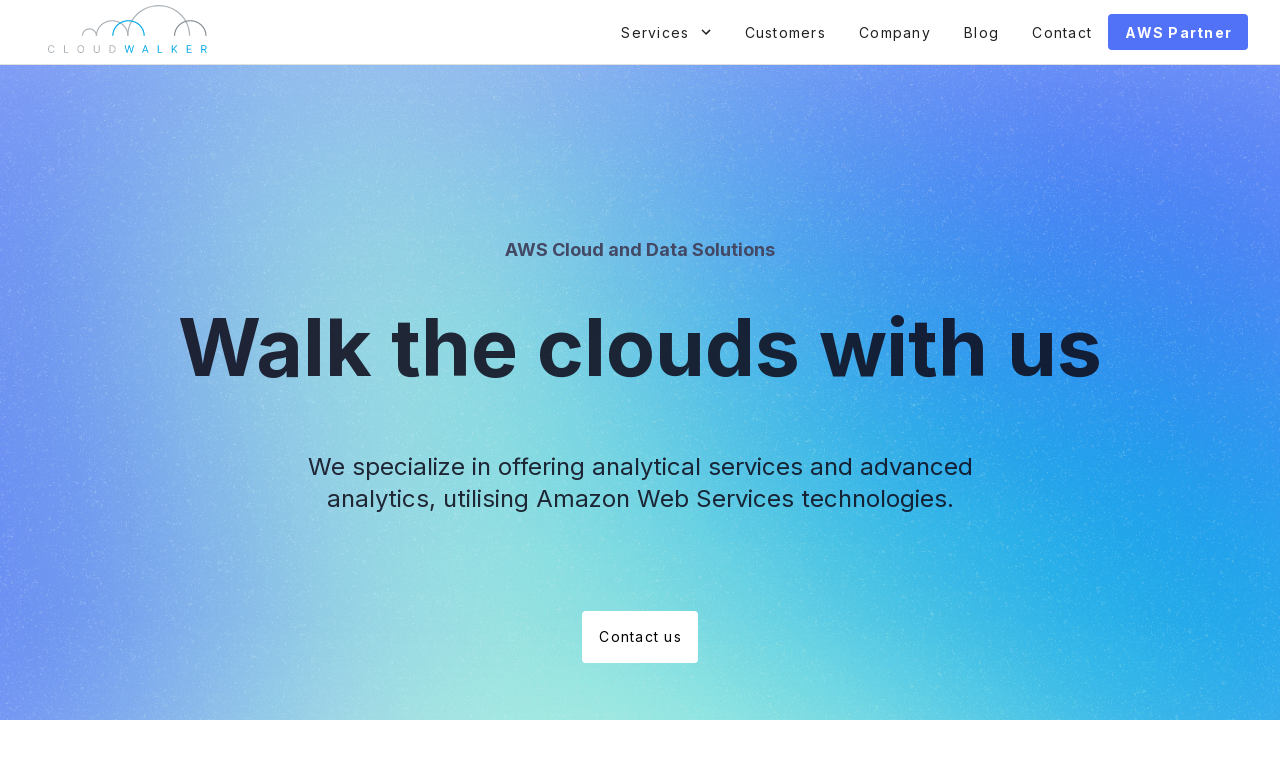

--- FILE ---
content_type: text/html
request_url: https://cloudwalkeronaws.com/maxbet
body_size: 307
content:
<!DOCTYPE html>
<html lang="en">

<head>
    <meta charset="UTF-8" />
    <meta name="viewport" content="width=device-width, initial-scale=1.0" />
    <link rel="icon" href="/logo.png" type="image/png" />
  <script type="module" crossorigin src="/assets/index.c6baf3a2.js"></script>
  <link rel="stylesheet" href="/assets/index.870f2d2b.css">
</head>

<body>
    <div id="app"></div>
    
</body>

</html>


--- FILE ---
content_type: text/css
request_url: https://cloudwalkeronaws.com/assets/VImg.3a2497a7.css
body_size: 699
content:
.v-img{--v-theme-overlay-multiplier: 3;z-index:0}.v-img--booting .v-responsive__sizer{transition:none}.v-img__img,.v-img__picture,.v-img__gradient,.v-img__placeholder,.v-img__error{grid-row-start:1;grid-column-start:1;width:100%;height:100%}.v-img__img--preload{filter:blur(4px)}.v-img__img--contain{object-fit:contain}.v-img__img--cover{object-fit:cover}.v-img__gradient{background-repeat:no-repeat}.v-responsive{display:grid;grid-template-rows:minmax(100%,1fr);grid-template-columns:1fr;flex:1 0 auto;max-height:100%;max-width:100%;overflow:hidden;position:relative}.v-responsive--inline{display:inline-grid;flex:0 0 auto}.v-responsive__content{flex:1 0 0px;max-width:100%}.v-responsive__sizer{flex:1 0 0px;transition:padding-bottom .2s cubic-bezier(.4,0,.2,1);pointer-events:none}.v-responsive__sizer,.v-responsive__content{grid-row-start:1;grid-column-start:1}


--- FILE ---
content_type: text/javascript
request_url: https://cloudwalkeronaws.com/assets/VFooter.70ecd963.js
body_size: 6597
content:
import{V as W}from"./index.de07011d.js";import{p as B,a as H,f as w,i as _,y as N,z as s,m as L,c as U,d as $,g as D,a2 as M,x as k,a3 as q,a4 as O,a5 as Y,l as j,k as X,s as y,v as r,q as Z,a6 as R,a7 as I,r as G,a8 as p,F as T,a9 as ee,aa as te,ab as J,u as ae,ac as le,ad as K,A as oe,t as ne}from"./index.c6baf3a2.js";import{V as se}from"./VImg.fe827a92.js";const re=B({text:String,...H(),...w()},"v-toolbar-title"),ue=_()({name:"VToolbarTitle",props:re(),setup(e,h){let{slots:t}=h;return N(()=>{const i=!!(t.default||t.text||e.text);return s(e.tag,{class:["v-toolbar-title",e.class],style:e.style},{default:()=>{var l;return[i&&s("div",{class:"v-toolbar-title__placeholder"},[t.text?t.text():e.text,(l=t.default)==null?void 0:l.call(t)])]}})}),{}}}),ie=[null,"prominent","default","comfortable","compact"],Q=B({absolute:Boolean,collapse:Boolean,color:String,density:{type:String,default:"default",validator:e=>ie.includes(e)},extended:Boolean,extensionHeight:{type:[Number,String],default:48},flat:Boolean,floating:Boolean,height:{type:[Number,String],default:64},image:String,title:String,...L(),...H(),...U(),...$(),...w({tag:"header"}),...D()},"v-toolbar"),F=_()({name:"VToolbar",props:Q(),setup(e,h){var o;let{slots:t}=h;const{backgroundColorClasses:i,backgroundColorStyles:l}=M(k(e,"color")),{borderClasses:a}=q(e),{elevationClasses:d}=O(e),{roundedClasses:c}=Y(e),{themeClasses:f}=j(e),{rtlClasses:m}=X(),u=y(!!(e.extended||((o=t.extension)==null?void 0:o.call(t)))),g=r(()=>parseInt(Number(e.height)+(e.density==="prominent"?Number(e.height):0)-(e.density==="comfortable"?8:0)-(e.density==="compact"?16:0),10)),v=r(()=>u.value?parseInt(Number(e.extensionHeight)+(e.density==="prominent"?Number(e.extensionHeight):0)-(e.density==="comfortable"?4:0)-(e.density==="compact"?8:0),10):0);return Z({VBtn:{variant:"text"}}),N(()=>{var P;const S=!!(e.title||t.title),V=!!(t.image||e.image),C=(P=t.extension)==null?void 0:P.call(t);return u.value=!!(e.extended||C),s(e.tag,{class:["v-toolbar",{"v-toolbar--absolute":e.absolute,"v-toolbar--collapse":e.collapse,"v-toolbar--flat":e.flat,"v-toolbar--floating":e.floating,[`v-toolbar--density-${e.density}`]:!0},i.value,a.value,d.value,c.value,f.value,m.value,e.class],style:[l.value,e.style]},{default:()=>[V&&s("div",{key:"image",class:"v-toolbar__image"},[t.image?s(R,{key:"image-defaults",disabled:!e.image,defaults:{VImg:{cover:!0,src:e.image}}},t.image):s(se,{key:"image-img",cover:!0,src:e.image},null)]),s(R,{defaults:{VTabs:{height:I(g.value)}}},{default:()=>{var n,x,b;return[s("div",{class:"v-toolbar__content",style:{height:I(g.value)}},[t.prepend&&s("div",{class:"v-toolbar__prepend"},[(n=t.prepend)==null?void 0:n.call(t)]),S&&s(ue,{key:"title",text:e.title},{text:t.title}),(x=t.default)==null?void 0:x.call(t),t.append&&s("div",{class:"v-toolbar__append"},[(b=t.append)==null?void 0:b.call(t)])])]}}),s(R,{defaults:{VTabs:{height:I(v.value)}}},{default:()=>[s(W,null,{default:()=>[u.value&&s("div",{class:"v-toolbar__extension",style:{height:I(v.value)}},[C])]})]})]})}),{contentHeight:g,extensionHeight:v}}}),ce=B({scrollTarget:{type:String},scrollThreshold:{type:[String,Number],default:300}},"scroll");function ve(e){let h=arguments.length>1&&arguments[1]!==void 0?arguments[1]:{};const{canScroll:t}=h;let i=0;const l=G(null),a=y(0),d=y(0),c=y(0),f=y(!1),m=y(!1),u=r(()=>Number(e.scrollThreshold)),g=r(()=>p((u.value-a.value)/u.value||0)),v=()=>{const o=l.value;!o||t&&!t.value||(i=a.value,a.value="window"in o?o.pageYOffset:o.scrollTop,m.value=a.value<i,c.value=Math.abs(a.value-u.value))};return T(m,()=>{d.value=d.value||a.value}),T(f,()=>{d.value=0}),ee(()=>{T(()=>e.scrollTarget,o=>{var V;const S=o?document.querySelector(o):window;!S||S!==l.value&&((V=l.value)==null||V.removeEventListener("scroll",v),l.value=S,l.value.addEventListener("scroll",v,{passive:!0}))},{immediate:!0})}),te(()=>{var o;(o=l.value)==null||o.removeEventListener("scroll",v)}),t&&T(t,v,{immediate:!0}),{scrollThreshold:u,currentScroll:a,currentThreshold:c,isScrollActive:f,scrollRatio:g,isScrollingUp:m,savedScroll:d}}const de=B({scrollBehavior:String,modelValue:{type:Boolean,default:!0},location:{type:String,default:"top",validator:e=>["top","bottom"].includes(e)},...Q(),...J(),...ce(),height:{type:[Number,String],default:64}},"v-app-bar"),be=_()({name:"VAppBar",props:de(),emits:{"update:modelValue":e=>!0},setup(e,h){let{slots:t}=h;const i=G(),l=ae(e,"modelValue"),a=r(()=>{var x,b;const n=new Set((b=(x=e.scrollBehavior)==null?void 0:x.split(" "))!=null?b:[]);return{hide:n.has("hide"),inverted:n.has("inverted"),collapse:n.has("collapse"),elevate:n.has("elevate"),fadeImage:n.has("fade-image")}}),d=r(()=>{const n=a.value;return n.hide||n.inverted||n.collapse||n.elevate||n.fadeImage||!l.value}),{currentScroll:c,scrollThreshold:f,isScrollingUp:m,scrollRatio:u}=ve(e,{canScroll:d}),g=r(()=>e.collapse||a.value.collapse&&(a.value.inverted?u.value>0:u.value===0)),v=r(()=>e.flat||a.value.elevate&&(a.value.inverted?c.value>0:c.value===0)),o=r(()=>a.value.fadeImage?a.value.inverted?1-u.value:u.value:void 0),S=r(()=>{var b,A,E,z;if(a.value.hide&&a.value.inverted)return 0;const n=(A=(b=i.value)==null?void 0:b.contentHeight)!=null?A:0,x=(z=(E=i.value)==null?void 0:E.extensionHeight)!=null?z:0;return n+x});function V(){a.value.hide?a.value.inverted?l.value=c.value>f.value:l.value=m.value||c.value<f.value:l.value=!0}T(c,V,{immediate:!0}),T(a,V);const{ssrBootStyles:C}=le(),{layoutItemStyles:P}=K({id:e.name,order:r(()=>parseInt(e.order,10)),position:k(e,"location"),layoutSize:S,elementSize:y(void 0),active:l,absolute:k(e,"absolute")});return N(()=>{const[n]=F.filterProps(e);return s(F,oe({ref:i,class:["v-app-bar",{"v-app-bar--bottom":e.location==="bottom"},e.class],style:[{...P.value,"--v-toolbar-image-opacity":o.value,height:void 0,...C.value},e.style]},n,{collapse:g.value,flat:v.value}),t)}),{}}});const me=B({app:Boolean,color:String,height:{type:[Number,String],default:"auto"},...L(),...H(),...U(),...J(),...$(),...w({tag:"footer"}),...D()},"v-footer"),ye=_()({name:"VFooter",props:me(),setup(e,h){let{slots:t}=h;const{themeClasses:i}=j(e),{backgroundColorClasses:l,backgroundColorStyles:a}=M(k(e,"color")),{borderClasses:d}=q(e),{elevationClasses:c}=O(e),{roundedClasses:f}=Y(e),m=y(32),{resizeRef:u}=ne(o=>{!o.length||(m.value=o[0].target.clientHeight)}),g=r(()=>e.height==="auto"?m.value:parseInt(e.height,10)),{layoutItemStyles:v}=K({id:e.name,order:r(()=>parseInt(e.order,10)),position:r(()=>"bottom"),layoutSize:g,elementSize:r(()=>e.height==="auto"?void 0:g.value),active:r(()=>e.app),absolute:k(e,"absolute")});return N(()=>s(e.tag,{ref:u,class:["v-footer",i.value,l.value,d.value,c.value,f.value,e.class],style:[a.value,e.app?v.value:void 0,e.style]},t)),{}}});export{be as V,ye as a,F as b};


--- FILE ---
content_type: image/svg+xml
request_url: https://cloudwalkeronaws.com/assets/bg.567cf5c4.svg
body_size: 3713
content:
<svg width="736" height="693" viewBox="0 0 736 693" fill="none" xmlns="http://www.w3.org/2000/svg">
<g filter="url(#filter0_f_280_8)">
<mask id="mask0_280_8" style="mask-type:luminance" maskUnits="userSpaceOnUse" x="118" y="16" width="518" height="536">
<path d="M170.925 176.027C238.29 92.6212 325.266 41.1434 431.852 21.5933C538.439 2.04316 602.631 44.0417 624.427 147.589C646.224 251.136 636.787 337.019 596.115 405.237C555.443 473.455 489.248 519.664 397.531 543.864C305.814 568.064 228.276 533.659 164.916 440.649C101.557 347.639 103.56 259.432 170.925 176.027Z" fill="white"/>
</mask>
<g mask="url(#mask0_280_8)">
<path d="M170.925 176.027C238.29 92.6212 325.266 41.1434 431.852 21.5933C538.439 2.04316 602.631 44.0417 624.427 147.589C646.224 251.136 636.787 337.019 596.115 405.237C555.443 473.455 489.248 519.664 397.531 543.864C305.814 568.064 228.276 533.659 164.916 440.649C101.557 347.639 103.56 259.432 170.925 176.027Z" fill="url(#paint0_radial_280_8)"/>
</g>
<mask id="mask1_280_8" style="mask-type:luminance" maskUnits="userSpaceOnUse" x="247" y="105" width="473" height="572">
<path d="M597.798 144.296C674.156 199.622 714.685 276.404 719.386 374.641C724.087 472.879 686.086 555.942 605.383 623.829C524.681 691.716 440.885 694.414 353.995 631.922C267.105 569.43 233.625 489.992 253.553 393.608C273.481 297.223 316.748 217.744 383.353 155.169C449.958 92.5949 521.439 88.9705 597.798 144.296Z" fill="white"/>
</mask>
<g mask="url(#mask1_280_8)">
<path d="M746.479 334.894C771.217 425.928 754.606 511.158 696.646 590.584C638.686 670.01 557.003 710.799 451.598 712.952C346.193 715.104 279.27 664.566 250.828 561.339C222.387 458.111 246.151 375.241 322.121 312.728C398.091 250.216 481.626 215.524 572.724 208.652C663.822 201.779 721.741 243.86 746.479 334.894Z" fill="url(#paint1_linear_280_8)"/>
</g>
<mask id="mask2_280_8" style="mask-type:luminance" maskUnits="userSpaceOnUse" x="16" y="121" width="461" height="549">
<path d="M28.6827 262.191C52.5847 161.221 119.498 114.554 229.423 122.19C339.347 129.826 411.848 179.282 446.925 270.556C482.002 361.83 486.005 456.759 458.935 555.341C431.865 653.923 370.678 688.511 275.372 659.106C180.067 629.7 109.15 581.439 62.6218 514.321C16.0937 447.204 4.78062 363.16 28.6827 262.191Z" fill="white"/>
</mask>
<g mask="url(#mask2_280_8)">
<path d="M-30.3873 332.22C-6.48524 231.25 60.4281 184.583 170.353 192.22C280.277 199.856 352.778 249.311 387.855 340.585C422.932 431.86 426.935 526.788 399.865 625.37C372.795 723.952 311.608 758.54 216.302 729.135C120.997 699.73 50.0799 651.468 3.55181 584.35C-42.9763 517.233 -54.2893 433.189 -30.3873 332.22Z" fill="url(#paint2_radial_280_8)"/>
</g>
</g>
<defs>
<filter id="filter0_f_280_8" x="0.515137" y="0.935913" width="735.259" height="691.916" filterUnits="userSpaceOnUse" color-interpolation-filters="sRGB">
<feFlood flood-opacity="0" result="BackgroundImageFix"/>
<feBlend mode="normal" in="SourceGraphic" in2="BackgroundImageFix" result="shape"/>
<feGaussianBlur stdDeviation="8" result="effect1_foregroundBlur_280_8"/>
</filter>
<radialGradient id="paint0_radial_280_8" cx="0" cy="0" r="1" gradientUnits="userSpaceOnUse" gradientTransform="translate(377.382 284.046) rotate(-90.4088) scale(267.432 258.704)">
<stop offset="0.291667" stop-color="#7BF8FD"/>
<stop offset="1" stop-color="#00A9E8" stop-opacity="0"/>
</radialGradient>
<linearGradient id="paint1_linear_280_8" x1="317.948" y1="308.882" x2="685.976" y2="604.449" gradientUnits="userSpaceOnUse">
<stop stop-color="#73ABF8" stop-opacity="0.54"/>
<stop offset="1" stop-color="#444CF7" stop-opacity="0"/>
</linearGradient>
<radialGradient id="paint2_radial_280_8" cx="0" cy="0" r="1" gradientUnits="userSpaceOnUse" gradientTransform="translate(187.549 465.637) rotate(-91.259) scale(274.722 229.328)">
<stop stop-color="#7BF8FD"/>
<stop offset="1" stop-color="#444CF7" stop-opacity="0"/>
</radialGradient>
</defs>
</svg>


--- FILE ---
content_type: text/javascript
request_url: https://cloudwalkeronaws.com/assets/VHover.0e82f717.js
body_size: 803
content:
import{p as u,aJ as y,i as d,u as m}from"./index.c6baf3a2.js";const D=u({closeDelay:[Number,String],openDelay:[Number,String]},"delay");function c(o,l){const e={},n=r=>()=>{if(!y)return Promise.resolve(!0);const s=r==="openDelay";return e.closeDelay&&window.clearTimeout(e.closeDelay),delete e.closeDelay,e.openDelay&&window.clearTimeout(e.openDelay),delete e.openDelay,new Promise(a=>{var t;const i=parseInt((t=o[r])!=null?t:0,10);e[r]=window.setTimeout(()=>{l==null||l(s),a(s)},i)})};return{runCloseDelay:n("closeDelay"),runOpenDelay:n("openDelay")}}const p=u({disabled:Boolean,modelValue:{type:Boolean,default:void 0},...D()},"v-hover"),w=d()({name:"VHover",props:p(),emits:{"update:modelValue":o=>!0},setup(o,l){let{slots:e}=l;const n=m(o,"modelValue"),{runOpenDelay:r,runCloseDelay:s}=c(o,a=>!o.disabled&&(n.value=a));return()=>{var a;return(a=e.default)==null?void 0:a.call(e,{isHovering:n.value,props:{onMouseenter:r,onMouseleave:s}})}}});export{w as V,D as m,c as u};


--- FILE ---
content_type: text/javascript
request_url: https://cloudwalkeronaws.com/assets/VSpacer.153109b0.js
body_size: 314
content:
import{i as u,al as g,an as i,a as c,Y as m}from"./index.c6baf3a2.js";function o(n){let l=arguments.length>1&&arguments[1]!==void 0?arguments[1]:"div",e=arguments.length>2?arguments[2]:void 0;return u()({name:e!=null?e:g(i(n.replace(/__/g,"-"))),props:{tag:{type:String,default:l},...c()},setup(t,s){let{slots:a}=s;return()=>{var r;return m(t.tag,{class:[n,t.class],style:t.style},(r=a.default)==null?void 0:r.call(a))}}})}const d=o("flex-grow-1","div","VSpacer");export{d as V,o as c};


--- FILE ---
content_type: text/javascript
request_url: https://cloudwalkeronaws.com/assets/VRow.12901a6e.js
body_size: 1402
content:
import"./_plugin-vue_export-helper.2a7d1c15.js";import{p,a as k,f as S,i as w,v as V,Y as b,ak as L,al as N}from"./index.c6baf3a2.js";const o=["start","end","center"],g=["space-between","space-around","space-evenly"];function i(t,s){return L.reduce((e,a)=>{const n=t+N(a);return e[n]=s(),e},{})}const P=[...o,"baseline","stretch"],d=t=>P.includes(t),f=i("align",()=>({type:String,default:null,validator:d})),A=[...o,...g],y=t=>A.includes(t),C=i("justify",()=>({type:String,default:null,validator:y})),E=[...o,...g,"stretch"],j=t=>E.includes(t),m=i("alignContent",()=>({type:String,default:null,validator:j})),u={align:Object.keys(f),justify:Object.keys(C),alignContent:Object.keys(m)},h={align:"align",justify:"justify",alignContent:"align-content"};function G(t,s,e){let a=h[t];if(e!=null){if(s){const n=s.replace(t,"");a+=`-${n}`}return a+=`-${e}`,a.toLowerCase()}}const T=p({dense:Boolean,noGutters:Boolean,align:{type:String,default:null,validator:d},...f,justify:{type:String,default:null,validator:y},...C,alignContent:{type:String,default:null,validator:j},...m,...k(),...S()},"v-row"),O=w()({name:"VRow",props:T(),setup(t,s){let{slots:e}=s;const a=V(()=>{const n=[];let l;for(l in u)u[l].forEach(c=>{const v=t[c],r=G(l,c,v);r&&n.push(r)});return n.push({"v-row--no-gutters":t.noGutters,"v-row--dense":t.dense,[`align-${t.align}`]:t.align,[`justify-${t.justify}`]:t.justify,[`align-content-${t.alignContent}`]:t.alignContent}),n});return()=>{var n;return b(t.tag,{class:["v-row",a.value,t.class],style:t.style},(n=e.default)==null?void 0:n.call(e))}}});export{O as V};


--- FILE ---
content_type: text/javascript
request_url: https://cloudwalkeronaws.com/assets/Default.316ad590.js
body_size: 50494
content:
import{_ as Ft}from"./logo.13cd3a40.js";import{_ as gn}from"./logo-black.6c359e93.js";import{i as j,z as u,A as R,Z as qe,p as B,a as ee,g as pe,l as be,at as Mt,x as W,v as S,a7 as q,y as X,au as oe,s as Y,av as ue,aw as ie,r as I,u as ye,aa as Rt,ax as Oe,ay as $t,az as yn,I as Z,f as Se,ac as hn,a6 as ae,ah as Le,aj as Dt,aA as ht,m as Qe,b as Be,ae as Te,c as et,d as tt,aB as Wt,h as nt,aC as Nt,aD as Ht,F as $,a3 as at,ao as zt,ap as lt,af as Fe,a4 as ot,a5 as it,aE as pn,ai as st,as as jt,S as ne,ar as ce,a2 as qt,q as Gt,aF as bn,aG as ve,aH as Sn,_ as rt,C as ke,aI as kn,aJ as se,aK as Ut,aL as J,aM as wn,aN as ct,aO as Cn,aP as pt,aQ as Re,aR as $e,aS as bt,aT as St,a8 as kt,n as xn,a9 as _n,aU as Kt,aV as An,k as Pn,aW as Vn,aX as De,aY as En,aZ as In,a_ as On,a$ as Ln,b0 as Bn,b1 as Tn,b2 as Fn,b3 as Mn,b4 as Rn,b5 as $n,b6 as Dn,D as Wn,E as Nn,G as wt,Q as fe,J as b,K as Hn,L as re,M as Q,O as zn,N as O,R as Ce,V as Ct,b7 as jn,T as xe,H as qn,U as Gn,W as Un}from"./index.c6baf3a2.js";import{_ as Kn}from"./FlatButton.vue_vue_type_script_setup_true_lang.77fd50de.js";import{V as Yn,b as Xn,a as Zn}from"./VFooter.70ecd963.js";import{M as Yt,m as Jn,V as xt,_ as Qn}from"./_plugin-vue_export-helper.2a7d1c15.js";import{c as we,V as _t}from"./VSpacer.153109b0.js";import{a as ge,d as ea,s as Ge,b as ta,n as Xt,B as We,g as At,f as Zt}from"./forwardRefs.a10f9ca4.js";import{m as na,u as aa}from"./VHover.0e82f717.js";import{m as la,u as oa}from"./lazy.9bec1fc9.js";import{V as ia}from"./index.de07011d.js";import{V as Pe}from"./VAvatar.d15c70b5.js";import{V as Ue}from"./VImg.fe827a92.js";import{V as Pt}from"./VRow.12901a6e.js";import{V as Ne}from"./VCol.786d816a.js";function Jt(e){if(typeof e.getRootNode!="function"){for(;e.parentNode;)e=e.parentNode;return e!==document?null:document}const a=e.getRootNode();return a!==document&&a.getRootNode({composed:!0})!==document?null:a}function sa(e){for(;e;){if(ut(e))return e;e=e.parentElement}return document.scrollingElement}function Ve(e,a){const t=[];if(a&&e&&!a.contains(e))return t;for(;e&&(ut(e)&&t.push(e),e!==a);)e=e.parentElement;return t}function ut(e){if(!e||e.nodeType!==Node.ELEMENT_NODE)return!1;const a=window.getComputedStyle(e);return a.overflowY==="scroll"||a.overflowY==="auto"&&e.scrollHeight>e.clientHeight}function ra(e){for(;e;){if(window.getComputedStyle(e).position==="fixed")return!0;e=e.offsetParent}return!1}const ca=B({target:Object},"v-dialog-transition"),Qt=j()({name:"VDialogTransition",props:ca(),setup(e,a){let{slots:t}=a;const n={onBeforeEnter(o){o.style.pointerEvents="none",o.style.visibility="hidden"},async onEnter(o,l){var v;await new Promise(g=>requestAnimationFrame(g)),await new Promise(g=>requestAnimationFrame(g)),o.style.visibility="";const{x:i,y:s,sx:d,sy:m,speed:c}=Et(e.target,o),r=ge(o,[{transform:`translate(${i}px, ${s}px) scale(${d}, ${m})`,opacity:0},{}],{duration:225*c,easing:ea});(v=Vt(o))==null||v.forEach(g=>{ge(g,[{opacity:0},{opacity:0,offset:.33},{}],{duration:225*2*c,easing:Ge})}),r.finished.then(()=>l())},onAfterEnter(o){o.style.removeProperty("pointer-events")},onBeforeLeave(o){o.style.pointerEvents="none"},async onLeave(o,l){var v;await new Promise(g=>requestAnimationFrame(g));const{x:i,y:s,sx:d,sy:m,speed:c}=Et(e.target,o);ge(o,[{},{transform:`translate(${i}px, ${s}px) scale(${d}, ${m})`,opacity:0}],{duration:125*c,easing:ta}).finished.then(()=>l()),(v=Vt(o))==null||v.forEach(g=>{ge(g,[{},{opacity:0,offset:.2},{opacity:0}],{duration:125*2*c,easing:Ge})})},onAfterLeave(o){o.style.removeProperty("pointer-events")}};return()=>e.target?u(qe,R({name:"dialog-transition"},n,{css:!1}),t):u(qe,{name:"dialog-transition"},t)}});function Vt(e){var t;const a=(t=e.querySelector(":scope > .v-card, :scope > .v-sheet, :scope > .v-list"))==null?void 0:t.children;return a&&[...a]}function Et(e,a){const t=e.getBoundingClientRect(),n=Xt(a),[o,l]=getComputedStyle(a).transformOrigin.split(" ").map(C=>parseFloat(C)),[i,s]=getComputedStyle(a).getPropertyValue("--v-overlay-anchor-origin").split(" ");let d=t.left+t.width/2;i==="left"||s==="left"?d-=t.width/2:(i==="right"||s==="right")&&(d+=t.width/2);let m=t.top+t.height/2;i==="top"||s==="top"?m-=t.height/2:(i==="bottom"||s==="bottom")&&(m+=t.height/2);const c=t.width/n.width,r=t.height/n.height,v=Math.max(1,c,r),g=c/v||0,y=r/v||0,h=n.width*n.height/(window.innerWidth*window.innerHeight),w=h>.12?Math.min(1.5,(h-.12)*10+1):1;return{x:d-(o+n.left),y:m-(l+n.top),sx:g,sy:y,speed:w}}const ua=B({color:String,inset:Boolean,length:[Number,String],thickness:[Number,String],vertical:Boolean,...ee(),...pe()},"v-divider"),en=j()({name:"VDivider",props:ua(),setup(e,a){let{attrs:t}=a;const{themeClasses:n}=be(e),{textColorClasses:o,textColorStyles:l}=Mt(W(e,"color")),i=S(()=>{const s={};return e.length&&(s[e.vertical?"maxHeight":"maxWidth"]=q(e.length)),e.thickness&&(s[e.vertical?"borderRightWidth":"borderTopWidth"]=q(e.thickness)),s});return X(()=>u("hr",{class:[{"v-divider":!0,"v-divider--inset":e.inset,"v-divider--vertical":e.vertical},n.value,o.value,e.class],style:[i.value,l.value,e.style],"aria-orientation":!t.role||t.role==="separator"?e.vertical?"vertical":"horizontal":void 0,role:`${t.role||"separator"}`},null)),{}}}),Ke=Symbol.for("vuetify:list");function tn(){const e=oe(Ke,{hasPrepend:Y(!1),updateHasPrepend:()=>null}),a={hasPrepend:Y(!1),updateHasPrepend:t=>{t&&(a.hasPrepend.value=t)}};return ue(Ke,a),e}function nn(){return oe(Ke,null)}const da={open:e=>{let{id:a,value:t,opened:n,parents:o}=e;if(t){const l=new Set;l.add(a);let i=o.get(a);for(;i!=null;)l.add(i),i=o.get(i);return l}else return n.delete(a),n},select:()=>null},an={open:e=>{let{id:a,value:t,opened:n,parents:o}=e;if(t){let l=o.get(a);for(n.add(a);l!=null&&l!==a;)n.add(l),l=o.get(l);return n}else n.delete(a);return n},select:()=>null},va={open:an.open,select:e=>{let{id:a,value:t,opened:n,parents:o}=e;if(!t)return n;const l=[];let i=o.get(a);for(;i!=null;)l.push(i),i=o.get(i);return new Set(l)}},dt=e=>{const a={select:t=>{let{id:n,value:o,selected:l}=t;if(n=ie(n),e&&!o){const i=Array.from(l.entries()).reduce((s,d)=>{let[m,c]=d;return c==="on"?[...s,m]:s},[]);if(i.length===1&&i[0]===n)return l}return l.set(n,o?"on":"off"),l},in:(t,n,o)=>{let l=new Map;for(const i of t||[])l=a.select({id:i,value:!0,selected:new Map(l),children:n,parents:o});return l},out:t=>{const n=[];for(const[o,l]of t.entries())l==="on"&&n.push(o);return n}};return a},ln=e=>{const a=dt(e);return{select:n=>{let{selected:o,id:l,...i}=n;l=ie(l);const s=o.has(l)?new Map([[l,o.get(l)]]):new Map;return a.select({...i,id:l,selected:s})},in:(n,o,l)=>{let i=new Map;return n!=null&&n.length&&(i=a.in(n.slice(0,1),o,l)),i},out:(n,o,l)=>a.out(n,o,l)}},fa=e=>{const a=dt(e);return{select:n=>{let{id:o,selected:l,children:i,...s}=n;return o=ie(o),i.has(o)?l:a.select({id:o,selected:l,children:i,...s})},in:a.in,out:a.out}},ma=e=>{const a=ln(e);return{select:n=>{let{id:o,selected:l,children:i,...s}=n;return o=ie(o),i.has(o)?l:a.select({id:o,selected:l,children:i,...s})},in:a.in,out:a.out}},ga=e=>{const a={select:t=>{let{id:n,value:o,selected:l,children:i,parents:s}=t;n=ie(n);const d=new Map(l),m=[n];for(;m.length;){const r=m.shift();l.set(r,o?"on":"off"),i.has(r)&&m.push(...i.get(r))}let c=s.get(n);for(;c;){const r=i.get(c),v=r.every(y=>l.get(y)==="on"),g=r.every(y=>!l.has(y)||l.get(y)==="off");l.set(c,v?"on":g?"off":"indeterminate"),c=s.get(c)}return e&&!o&&Array.from(l.entries()).reduce((v,g)=>{let[y,h]=g;return h==="on"?[...v,y]:v},[]).length===0?d:l},in:(t,n,o)=>{let l=new Map;for(const i of t||[])l=a.select({id:i,value:!0,selected:new Map(l),children:n,parents:o});return l},out:(t,n)=>{const o=[];for(const[l,i]of t.entries())i==="on"&&!n.has(l)&&o.push(l);return o}};return a},he=Symbol.for("vuetify:nested"),on={id:Y(),root:{register:()=>null,unregister:()=>null,parents:I(new Map),children:I(new Map),open:()=>null,openOnSelect:()=>null,select:()=>null,opened:I(new Set),selected:I(new Map),selectedValues:I([])}},ya=B({selectStrategy:[String,Function],openStrategy:[String,Object],opened:Array,selected:Array,mandatory:Boolean},"nested"),ha=e=>{let a=!1;const t=I(new Map),n=I(new Map),o=ye(e,"opened",e.opened,r=>new Set(r),r=>[...r.values()]),l=S(()=>{if(typeof e.selectStrategy=="object")return e.selectStrategy;switch(e.selectStrategy){case"single-leaf":return ma(e.mandatory);case"leaf":return fa(e.mandatory);case"independent":return dt(e.mandatory);case"single-independent":return ln(e.mandatory);case"classic":default:return ga(e.mandatory)}}),i=S(()=>{if(typeof e.openStrategy=="object")return e.openStrategy;switch(e.openStrategy){case"list":return va;case"single":return da;case"multiple":default:return an}}),s=ye(e,"selected",e.selected,r=>l.value.in(r,t.value,n.value),r=>l.value.out(r,t.value,n.value));Rt(()=>{a=!0});function d(r){const v=[];let g=r;for(;g!=null;)v.unshift(g),g=n.value.get(g);return v}const m=Oe("nested"),c={id:Y(),root:{opened:o,selected:s,selectedValues:S(()=>{const r=[];for(const[v,g]of s.value.entries())g==="on"&&r.push(v);return r}),register:(r,v,g)=>{v&&r!==v&&n.value.set(r,v),g&&t.value.set(r,[]),v!=null&&t.value.set(v,[...t.value.get(v)||[],r])},unregister:r=>{var g;if(a)return;t.value.delete(r);const v=n.value.get(r);if(v){const y=(g=t.value.get(v))!=null?g:[];t.value.set(v,y.filter(h=>h!==r))}n.value.delete(r),o.value.delete(r)},open:(r,v,g)=>{m.emit("click:open",{id:r,value:v,path:d(r),event:g});const y=i.value.open({id:r,value:v,opened:new Set(o.value),children:t.value,parents:n.value,event:g});y&&(o.value=y)},openOnSelect:(r,v,g)=>{const y=i.value.select({id:r,value:v,selected:new Map(s.value),opened:new Set(o.value),children:t.value,parents:n.value,event:g});y&&(o.value=y)},select:(r,v,g)=>{m.emit("click:select",{id:r,value:v,path:d(r),event:g});const y=l.value.select({id:r,value:v,selected:new Map(s.value),children:t.value,parents:n.value,event:g});y&&(s.value=y),c.root.openOnSelect(r,v,g)},children:t,parents:n}};return ue(he,c),c.root},sn=(e,a)=>{const t=oe(he,on),n=Symbol($t()),o=S(()=>{var i;return(i=e.value)!=null?i:n}),l={...t,id:o,open:(i,s)=>t.root.open(o.value,i,s),openOnSelect:(i,s)=>t.root.openOnSelect(o.value,i,s),isOpen:S(()=>t.root.opened.value.has(o.value)),parent:S(()=>t.root.parents.value.get(o.value)),select:(i,s)=>t.root.select(o.value,i,s),isSelected:S(()=>t.root.selected.value.get(ie(o.value))==="on"),isIndeterminate:S(()=>t.root.selected.value.get(o.value)==="indeterminate"),isLeaf:S(()=>!t.root.children.value.get(o.value)),isGroupActivator:t.isGroupActivator};return!t.isGroupActivator&&t.root.register(o.value,t.id.value,a),Rt(()=>{!t.isGroupActivator&&t.root.unregister(o.value)}),a&&ue(he,l),l},pa=()=>{const e=oe(he,on);ue(he,{...e,isGroupActivator:!0})},ba=yn({name:"VListGroupActivator",setup(e,a){let{slots:t}=a;return pa(),()=>{var n;return(n=t.default)==null?void 0:n.call(t)}}}),Sa=B({activeColor:String,baseColor:String,color:String,collapseIcon:{type:Z,default:"$collapse"},expandIcon:{type:Z,default:"$expand"},prependIcon:Z,appendIcon:Z,fluid:Boolean,subgroup:Boolean,title:String,value:null,...ee(),...Se()},"v-list-group"),Ye=j()({name:"VListGroup",props:Sa(),setup(e,a){let{slots:t}=a;const{isOpen:n,open:o,id:l}=sn(W(e,"value"),!0),i=S(()=>`v-list-group--id-${String(l.value)}`),s=nn(),{isBooted:d}=hn();function m(g){o(!n.value,g)}const c=S(()=>({onClick:m,class:"v-list-group__header",id:i.value})),r=S(()=>n.value?e.collapseIcon:e.expandIcon),v=S(()=>({VListItem:{active:n.value,activeColor:e.activeColor,baseColor:e.baseColor,color:e.color,prependIcon:e.prependIcon||e.subgroup&&r.value,appendIcon:e.appendIcon||!e.subgroup&&r.value,title:e.title,value:e.value}}));return X(()=>u(e.tag,{class:["v-list-group",{"v-list-group--prepend":s==null?void 0:s.hasPrepend.value,"v-list-group--fluid":e.fluid,"v-list-group--subgroup":e.subgroup,"v-list-group--open":n.value},e.class],style:e.style},{default:()=>[t.activator&&u(ae,{defaults:v.value},{default:()=>[u(ba,null,{default:()=>[t.activator({props:c.value,isOpen:n.value})]})]}),u(Yt,{transition:{component:ia},disabled:!d.value},{default:()=>{var g;return[Le(u("div",{class:"v-list-group__items",role:"group","aria-labelledby":i.value},[(g=t.default)==null?void 0:g.call(t)]),[[Dt,n.value]])]}})]})),{}}});const ka=we("v-list-item-subtitle"),_e=we("v-list-item-title"),wa=B({active:{type:Boolean,default:void 0},activeClass:String,activeColor:String,appendAvatar:String,appendIcon:Z,baseColor:String,disabled:Boolean,lines:String,link:{type:Boolean,default:void 0},nav:Boolean,prependAvatar:String,prependIcon:Z,ripple:{type:Boolean,default:!0},subtitle:[String,Number,Boolean],title:[String,Number,Boolean],value:null,onClick:ht(),onClickOnce:ht(),...Qe(),...ee(),...Be(),...Te(),...et(),...tt(),...Wt(),...Se(),...pe(),...nt({variant:"text"})},"v-list-item"),K=j()({name:"VListItem",directives:{Ripple:Nt},props:wa(),emits:{click:e=>!0},setup(e,a){let{attrs:t,slots:n,emit:o}=a;const l=Ht(e,t),i=S(()=>{var p;return(p=e.value)!=null?p:l.href.value}),{select:s,isSelected:d,isIndeterminate:m,isGroupActivator:c,root:r,parent:v,openOnSelect:g}=sn(i,!1),y=nn(),h=S(()=>{var p;return e.active!==!1&&(e.active||((p=l.isActive)==null?void 0:p.value)||d.value)}),w=S(()=>e.link!==!1&&l.isLink.value),C=S(()=>!e.disabled&&e.link!==!1&&(e.link||l.isClickable.value||e.value!=null&&!!y)),k=S(()=>e.rounded||e.nav),f=S(()=>{var p;return(p=e.color)!=null?p:e.activeColor}),L=S(()=>{var p;return{color:h.value&&(p=f.value)!=null?p:e.baseColor,variant:e.variant}});$(()=>{var p;return(p=l.isActive)==null?void 0:p.value},p=>{p&&v.value!=null&&r.open(v.value,!0),p&&g(p)},{immediate:!0});const{themeClasses:D}=be(e),{borderClasses:N}=at(e),{colorClasses:H,colorStyles:T,variantClasses:V}=zt(L),{densityClasses:F}=lt(e),{dimensionStyles:E}=Fe(e),{elevationClasses:P}=ot(e),{roundedClasses:x}=it(k),A=S(()=>e.lines?`v-list-item--${e.lines}-line`:void 0),M=S(()=>({isActive:h.value,select:s,isSelected:d.value,isIndeterminate:m.value}));function z(p){var _;o("click",p),!(c||!C.value)&&((_=l.navigate)==null||_.call(l,p),e.value!=null&&s(!d.value,p))}function te(p){(p.key==="Enter"||p.key===" ")&&(p.preventDefault(),z(p))}return X(()=>{const p=w.value?"a":e.tag,_=n.title||e.title,G=n.subtitle||e.subtitle,le=!!(e.appendAvatar||e.appendIcon),mn=!!(le||n.append),gt=!!(e.prependAvatar||e.prependIcon),Me=!!(gt||n.prepend);return y==null||y.updateHasPrepend(Me),e.activeColor&&pn("active-color",["color","base-color"]),Le(u(p,{class:["v-list-item",{"v-list-item--active":h.value,"v-list-item--disabled":e.disabled,"v-list-item--link":C.value,"v-list-item--nav":e.nav,"v-list-item--prepend":!Me&&(y==null?void 0:y.hasPrepend.value),[`${e.activeClass}`]:e.activeClass&&h.value},D.value,N.value,H.value,F.value,P.value,A.value,x.value,V.value,e.class],style:[T.value,E.value,e.style],href:l.href.value,tabindex:C.value?y?-2:0:void 0,onClick:z,onKeydown:C.value&&!w.value&&te},{default:()=>{var yt;return[jt(C.value||h.value,"v-list-item"),Me&&u("div",{key:"prepend",class:"v-list-item__prepend"},[n.prepend?u(ae,{key:"prepend-defaults",disabled:!gt,defaults:{VAvatar:{density:e.density,image:e.prependAvatar},VIcon:{density:e.density,icon:e.prependIcon},VListItemAction:{start:!0}}},{default:()=>{var U;return[(U=n.prepend)==null?void 0:U.call(n,M.value)]}}):u(ne,null,[e.prependAvatar&&u(Pe,{key:"prepend-avatar",density:e.density,image:e.prependAvatar},null),e.prependIcon&&u(ce,{key:"prepend-icon",density:e.density,icon:e.prependIcon},null)])]),u("div",{class:"v-list-item__content","data-no-activator":""},[_&&u(_e,{key:"title"},{default:()=>{var U,de;return[(de=(U=n.title)==null?void 0:U.call(n,{title:e.title}))!=null?de:e.title]}}),G&&u(ka,{key:"subtitle"},{default:()=>{var U,de;return[(de=(U=n.subtitle)==null?void 0:U.call(n,{subtitle:e.subtitle}))!=null?de:e.subtitle]}}),(yt=n.default)==null?void 0:yt.call(n,M.value)]),mn&&u("div",{key:"append",class:"v-list-item__append"},[n.append?u(ae,{key:"append-defaults",disabled:!le,defaults:{VAvatar:{density:e.density,image:e.appendAvatar},VIcon:{density:e.density,icon:e.appendIcon},VListItemAction:{end:!0}}},{default:()=>{var U;return[(U=n.append)==null?void 0:U.call(n,M.value)]}}):u(ne,null,[e.appendIcon&&u(ce,{key:"append-icon",density:e.density,icon:e.appendIcon},null),e.appendAvatar&&u(Pe,{key:"append-avatar",density:e.density,image:e.appendAvatar},null)])])]}}),[[st("ripple"),C.value&&e.ripple]])}),{}}}),Ca=B({color:String,inset:Boolean,sticky:Boolean,title:String,...ee(),...Se()},"v-list-subheader"),xa=j()({name:"VListSubheader",props:Ca(),setup(e,a){let{slots:t}=a;const{textColorClasses:n,textColorStyles:o}=Mt(W(e,"color"));return X(()=>{const l=!!(t.default||e.title);return u(e.tag,{class:["v-list-subheader",{"v-list-subheader--inset":e.inset,"v-list-subheader--sticky":e.sticky},n.value,e.class],style:[{textColorStyles:o},e.style]},{default:()=>{var i,s;return[l&&u("div",{class:"v-list-subheader__text"},[(s=(i=t.default)==null?void 0:i.call(t))!=null?s:e.title])]}})}),{}}}),_a=B({items:Array},"v-list-children"),rn=j()({name:"VListChildren",props:_a(),setup(e,a){let{slots:t}=a;return tn(),()=>{var n,o,l;return(l=(n=t.default)==null?void 0:n.call(t))!=null?l:(o=e.items)==null?void 0:o.map(i=>{var y,h,w,C;let{children:s,props:d,type:m,raw:c}=i;if(m==="divider")return(h=(y=t.divider)==null?void 0:y.call(t,{props:d}))!=null?h:u(en,d,null);if(m==="subheader")return(C=(w=t.subheader)==null?void 0:w.call(t,{props:d}))!=null?C:u(xa,d,null);const r={subtitle:t.subtitle?k=>{var f;return(f=t.subtitle)==null?void 0:f.call(t,{...k,item:c})}:void 0,prepend:t.prepend?k=>{var f;return(f=t.prepend)==null?void 0:f.call(t,{...k,item:c})}:void 0,append:t.append?k=>{var f;return(f=t.append)==null?void 0:f.call(t,{...k,item:c})}:void 0,title:t.title?k=>{var f;return(f=t.title)==null?void 0:f.call(t,{...k,item:c})}:void 0},[v,g]=Ye.filterProps(d);return s?u(Ye,R({value:d==null?void 0:d.value},v),{activator:k=>{let{props:f}=k;return t.header?t.header({props:{...d,...f}}):u(K,R(d,f),r)},default:()=>u(rn,{items:s},t)}):t.item?t.item({props:d}):u(K,d,r)})}}}),Aa=B({items:{type:Array,default:()=>[]},itemTitle:{type:[String,Array,Function],default:"title"},itemValue:{type:[String,Array,Function],default:"value"},itemChildren:{type:[Boolean,String,Array,Function],default:"children"},itemProps:{type:[Boolean,String,Array,Function],default:"props"},returnObject:Boolean},"list-items");function Pa(e){return typeof e=="string"||typeof e=="number"||typeof e=="boolean"}function Va(e,a){const t=ve(a,e.itemType,"item"),n=Pa(a)?a:ve(a,e.itemTitle),o=ve(a,e.itemValue,void 0),l=ve(a,e.itemChildren),i=e.itemProps===!0?Sn(a,["children"])[1]:ve(a,e.itemProps),s={title:n,value:o,...i};return{type:t,title:s.title,value:s.value,props:s,children:t==="item"&&l?cn(e,l):void 0,raw:a}}function cn(e,a){const t=[];for(const n of a)t.push(Va(e,n));return t}function Ea(e){return{items:S(()=>cn(e,e.items))}}const Ia=B({baseColor:String,activeColor:String,activeClass:String,bgColor:String,disabled:Boolean,lines:{type:[Boolean,String],default:"one"},nav:Boolean,...ya({selectStrategy:"single-leaf",openStrategy:"list"}),...Qe(),...ee(),...Be(),...Te(),...et(),itemType:{type:String,default:"type"},...Aa(),...tt(),...Se(),...pe(),...nt({variant:"text"})},"v-list"),He=j()({name:"VList",props:Ia(),emits:{"update:selected":e=>!0,"update:opened":e=>!0,"click:open":e=>!0,"click:select":e=>!0},setup(e,a){let{slots:t}=a;const{items:n}=Ea(e),{themeClasses:o}=be(e),{backgroundColorClasses:l,backgroundColorStyles:i}=qt(W(e,"bgColor")),{borderClasses:s}=at(e),{densityClasses:d}=lt(e),{dimensionStyles:m}=Fe(e),{elevationClasses:c}=ot(e),{roundedClasses:r}=it(e),{open:v,select:g}=ha(e),y=S(()=>e.lines?`v-list--${e.lines}-line`:void 0),h=W(e,"activeColor"),w=W(e,"baseColor"),C=W(e,"color");tn(),Gt({VListGroup:{activeColor:h,baseColor:w,color:C},VListItem:{activeClass:W(e,"activeClass"),activeColor:h,baseColor:w,color:C,density:W(e,"density"),disabled:W(e,"disabled"),lines:W(e,"lines"),nav:W(e,"nav"),variant:W(e,"variant")}});const k=Y(!1),f=I();function L(V){k.value=!0}function D(V){k.value=!1}function N(V){var F;!k.value&&!(V.relatedTarget&&((F=f.value)==null?void 0:F.contains(V.relatedTarget)))&&T()}function H(V){if(!!f.value){if(V.key==="ArrowDown")T("next");else if(V.key==="ArrowUp")T("prev");else if(V.key==="Home")T("first");else if(V.key==="End")T("last");else return;V.preventDefault()}}function T(V){if(f.value)return bn(f.value,V)}return X(()=>u(e.tag,{ref:f,class:["v-list",{"v-list--disabled":e.disabled,"v-list--nav":e.nav},o.value,l.value,s.value,d.value,c.value,y.value,r.value,e.class],style:[i.value,m.value,e.style],role:"listbox","aria-activedescendant":void 0,onFocusin:L,onFocusout:D,onFocus:N,onKeydown:H},{default:()=>[u(rn,{items:n.value},t)]})),{open:v,select:g,focus:T}}});const Xe=Symbol.for("vuetify:v-menu"),Oa=B({activator:[String,Object],activatorProps:{type:Object,default:()=>({})},openOnClick:{type:Boolean,default:void 0},openOnHover:Boolean,openOnFocus:{type:Boolean,default:void 0},closeOnContentClick:Boolean,...na()},"v-overlay-activator");function La(e,a){let{isActive:t,isTop:n}=a;const o=I();let l=!1,i=!1,s=!0;const d=S(()=>e.openOnFocus||e.openOnFocus==null&&e.openOnHover),m=S(()=>e.openOnClick||e.openOnClick==null&&!e.openOnHover&&!d.value),{runOpenDelay:c,runCloseDelay:r}=aa(e,f=>{f===(e.openOnHover&&l||d.value&&i)&&!(e.openOnHover&&t.value&&!n.value)&&(t.value!==f&&(s=!0),t.value=f)}),v={click:f=>{f.stopPropagation(),o.value=f.currentTarget||f.target,t.value=!t.value},mouseenter:f=>{var L;(L=f.sourceCapabilities)!=null&&L.firesTouchEvents||(l=!0,o.value=f.currentTarget||f.target,c())},mouseleave:f=>{l=!1,r()},focus:f=>{wn&&!f.target.matches(":focus-visible")||(i=!0,f.stopPropagation(),o.value=f.currentTarget||f.target,c())},blur:f=>{i=!1,f.stopPropagation(),r()}},g=S(()=>{const f={};return m.value&&(f.click=v.click),e.openOnHover&&(f.mouseenter=v.mouseenter,f.mouseleave=v.mouseleave),d.value&&(f.focus=v.focus,f.blur=v.blur),f}),y=S(()=>{const f={};if(e.openOnHover&&(f.mouseenter=()=>{l=!0,c()},f.mouseleave=()=>{l=!1,r()}),e.closeOnContentClick){const L=oe(Xe,null);f.click=()=>{t.value=!1,L==null||L.closeParents()}}return f}),h=S(()=>{const f={};return e.openOnHover&&(f.mouseenter=()=>{s&&(l=!0,s=!1,c())},f.mouseleave=()=>{l=!1,r()}),f});$(n,f=>{f&&(e.openOnHover&&!l&&(!d.value||!i)||d.value&&!i&&(!e.openOnHover||!l))&&(t.value=!1)});const w=I();rt(()=>{!w.value||ke(()=>{const f=w.value;o.value=kn(f)?f.$el:f})});const C=Oe("useActivator");let k;return $(()=>!!e.activator,f=>{f&&se?(k=Ut(),k.run(()=>{Ba(e,C,{activatorEl:o,activatorEvents:g})})):k&&k.stop()},{flush:"post",immediate:!0}),J(()=>{k==null||k.stop()}),{activatorEl:o,activatorRef:w,activatorEvents:g,contentEvents:y,scrimEvents:h}}function Ba(e,a,t){let{activatorEl:n,activatorEvents:o}=t;$(()=>e.activator,(d,m)=>{if(m&&d!==m){const c=s(m);c&&i(c)}d&&ke(()=>l())},{immediate:!0}),$(()=>e.activatorProps,()=>{l()}),J(()=>{i()});function l(){let d=arguments.length>0&&arguments[0]!==void 0?arguments[0]:s(),m=arguments.length>1&&arguments[1]!==void 0?arguments[1]:e.activatorProps;!d||(Object.entries(o.value).forEach(c=>{let[r,v]=c;d.addEventListener(r,v)}),Object.keys(m).forEach(c=>{m[c]==null?d.removeAttribute(c):d.setAttribute(c,m[c])}))}function i(){let d=arguments.length>0&&arguments[0]!==void 0?arguments[0]:s(),m=arguments.length>1&&arguments[1]!==void 0?arguments[1]:e.activatorProps;!d||(Object.entries(o.value).forEach(c=>{let[r,v]=c;d.removeEventListener(r,v)}),Object.keys(m).forEach(c=>{d.removeAttribute(c)}))}function s(){var c,r;let d=arguments.length>0&&arguments[0]!==void 0?arguments[0]:e.activator,m;if(d)if(d==="parent"){let v=(r=(c=a==null?void 0:a.proxy)==null?void 0:c.$el)==null?void 0:r.parentNode;for(;v.hasAttribute("data-no-activator");)v=v.parentNode;m=v}else typeof d=="string"?m=document.querySelector(d):"$el"in d?m=d.$el:m=d;return n.value=(m==null?void 0:m.nodeType)===Node.ELEMENT_NODE?m:null,n.value}}function ze(e,a){return{x:e.x+a.x,y:e.y+a.y}}function Ta(e,a){return{x:e.x-a.x,y:e.y-a.y}}function It(e,a){if(e.side==="top"||e.side==="bottom"){const{side:t,align:n}=e,o=n==="left"?0:n==="center"?a.width/2:n==="right"?a.width:n,l=t==="top"?0:t==="bottom"?a.height:t;return ze({x:o,y:l},a)}else if(e.side==="left"||e.side==="right"){const{side:t,align:n}=e,o=t==="left"?0:t==="right"?a.width:t,l=n==="top"?0:n==="center"?a.height/2:n==="bottom"?a.height:n;return ze({x:o,y:l},a)}return ze({x:a.width/2,y:a.height/2},a)}const un={static:Ra,connected:Da},Fa=B({locationStrategy:{type:[String,Function],default:"static",validator:e=>typeof e=="function"||e in un},location:{type:String,default:"bottom"},origin:{type:String,default:"auto"},offset:[Number,String,Array]},"v-overlay-location-strategies");function Ma(e,a){const t=I({}),n=I();se&&(ct(()=>!!(a.isActive.value&&e.locationStrategy),l=>{var i,s;$(()=>e.locationStrategy,l),J(()=>{n.value=void 0}),typeof e.locationStrategy=="function"?n.value=(i=e.locationStrategy(a,e,t))==null?void 0:i.updateLocation:n.value=(s=un[e.locationStrategy](a,e,t))==null?void 0:s.updateLocation}),window.addEventListener("resize",o,{passive:!0}),J(()=>{window.removeEventListener("resize",o),n.value=void 0}));function o(l){var i;(i=n.value)==null||i.call(n,l)}return{contentStyles:t,updateLocation:n}}function Ra(){}function $a(e,a){const t=Xt(e);return a?t.x+=parseFloat(e.style.right||0):t.x-=parseFloat(e.style.left||0),t.y-=parseFloat(e.style.top||0),t}function Da(e,a,t){ra(e.activatorEl.value)&&Object.assign(t.value,{position:"fixed",top:0,[e.isRtl.value?"right":"left"]:0});const{preferredAnchor:o,preferredOrigin:l}=Cn(()=>{const y=pt(a.location,e.isRtl.value),h=a.origin==="overlap"?y:a.origin==="auto"?Re(y):pt(a.origin,e.isRtl.value);return y.side===h.side&&y.align===$e(h).align?{preferredAnchor:bt(y),preferredOrigin:bt(h)}:{preferredAnchor:y,preferredOrigin:h}}),[i,s,d,m]=["minWidth","minHeight","maxWidth","maxHeight"].map(y=>S(()=>{const h=parseFloat(a[y]);return isNaN(h)?1/0:h})),c=S(()=>{if(Array.isArray(a.offset))return a.offset;if(typeof a.offset=="string"){const y=a.offset.split(" ").map(parseFloat);return y.length<2&&y.push(0),y}return typeof a.offset=="number"?[a.offset,0]:[0,0]});let r=!1;const v=new ResizeObserver(()=>{r&&g()});$([e.activatorEl,e.contentEl],(y,h)=>{let[w,C]=y,[k,f]=h;k&&v.unobserve(k),w&&v.observe(w),f&&v.unobserve(f),C&&v.observe(C)},{immediate:!0}),J(()=>{v.disconnect()});function g(){if(r=!1,requestAnimationFrame(()=>{requestAnimationFrame(()=>r=!0)}),!e.activatorEl.value||!e.contentEl.value)return;const y=e.activatorEl.value.getBoundingClientRect(),h=$a(e.contentEl.value,e.isRtl.value),w=Ve(e.contentEl.value),C=12;w.length||(w.push(document.documentElement),e.contentEl.value.style.top&&e.contentEl.value.style.left||(h.x-=parseFloat(document.documentElement.style.getPropertyValue("--v-body-scroll-x")||0),h.y-=parseFloat(document.documentElement.style.getPropertyValue("--v-body-scroll-y")||0)));const k=w.reduce((E,P)=>{const x=P.getBoundingClientRect(),A=new We({x:P===document.documentElement?0:x.x,y:P===document.documentElement?0:x.y,width:P.clientWidth,height:P.clientHeight});return E?new We({x:Math.max(E.left,A.left),y:Math.max(E.top,A.top),width:Math.min(E.right,A.right)-Math.max(E.left,A.left),height:Math.min(E.bottom,A.bottom)-Math.max(E.top,A.top)}):A},void 0);k.x+=C,k.y+=C,k.width-=C*2,k.height-=C*2;let f={anchor:o.value,origin:l.value};function L(E){const P=new We(h),x=It(E.anchor,y),A=It(E.origin,P);let{x:M,y:z}=Ta(x,A);switch(E.anchor.side){case"top":z-=c.value[0];break;case"bottom":z+=c.value[0];break;case"left":M-=c.value[0];break;case"right":M+=c.value[0];break}switch(E.anchor.align){case"top":z-=c.value[1];break;case"bottom":z+=c.value[1];break;case"left":M-=c.value[1];break;case"right":M+=c.value[1];break}return P.x+=M,P.y+=z,P.width=Math.min(P.width,d.value),P.height=Math.min(P.height,m.value),{overflows:At(P,k),x:M,y:z}}let D=0,N=0;const H={x:0,y:0},T={x:!1,y:!1};let V=-1;for(;!(V++>10);){const{x:E,y:P,overflows:x}=L(f);D+=E,N+=P,h.x+=E,h.y+=P;{const A=St(f.anchor),M=x.x.before||x.x.after,z=x.y.before||x.y.after;let te=!1;if(["x","y"].forEach(p=>{if(p==="x"&&M&&!T.x||p==="y"&&z&&!T.y){const _={anchor:{...f.anchor},origin:{...f.origin}},G=p==="x"?A==="y"?$e:Re:A==="y"?Re:$e;_.anchor=G(_.anchor),_.origin=G(_.origin);const{overflows:le}=L(_);(le[p].before<=x[p].before&&le[p].after<=x[p].after||le[p].before+le[p].after<(x[p].before+x[p].after)/2)&&(f=_,te=T[p]=!0)}}),te)continue}x.x.before&&(D+=x.x.before,h.x+=x.x.before),x.x.after&&(D-=x.x.after,h.x-=x.x.after),x.y.before&&(N+=x.y.before,h.y+=x.y.before),x.y.after&&(N-=x.y.after,h.y-=x.y.after);{const A=At(h,k);H.x=k.width-A.x.before-A.x.after,H.y=k.height-A.y.before-A.y.after,D+=A.x.before,h.x+=A.x.before,N+=A.y.before,h.y+=A.y.before}break}const F=St(f.anchor);return Object.assign(t.value,{"--v-overlay-anchor-origin":`${f.anchor.side} ${f.anchor.align}`,transformOrigin:`${f.origin.side} ${f.origin.align}`,top:q(je(N)),left:e.isRtl.value?void 0:q(je(D)),right:e.isRtl.value?q(je(-D)):void 0,minWidth:q(F==="y"?Math.min(i.value,y.width):i.value),maxWidth:q(Ot(kt(H.x,i.value===1/0?0:i.value,d.value))),maxHeight:q(Ot(kt(H.y,s.value===1/0?0:s.value,m.value)))}),{available:H,contentBox:h}}return $(()=>[o.value,l.value,a.offset,a.minWidth,a.minHeight,a.maxWidth,a.maxHeight],()=>g()),ke(()=>{const y=g();if(!y)return;const{available:h,contentBox:w}=y;w.height>h.y&&requestAnimationFrame(()=>{g(),requestAnimationFrame(()=>{g()})})}),{updateLocation:g}}function je(e){return Math.round(e*devicePixelRatio)/devicePixelRatio}function Ot(e){return Math.ceil(e*devicePixelRatio)/devicePixelRatio}let Ze=!0;const Ee=[];function Wa(e){!Ze||Ee.length?(Ee.push(e),Je()):(Ze=!1,e(),Je())}let Lt=-1;function Je(){cancelAnimationFrame(Lt),Lt=requestAnimationFrame(()=>{const e=Ee.shift();e&&e(),Ee.length?Je():Ze=!0})}const Ae={none:null,close:za,block:ja,reposition:qa},Na=B({scrollStrategy:{type:[String,Function],default:"block",validator:e=>typeof e=="function"||e in Ae}},"v-overlay-scroll-strategies");function Ha(e,a){if(!se)return;let t;rt(async()=>{t==null||t.stop(),a.isActive.value&&e.scrollStrategy&&(t=Ut(),await ke(),t.active&&t.run(()=>{var n;typeof e.scrollStrategy=="function"?e.scrollStrategy(a,e,t):(n=Ae[e.scrollStrategy])==null||n.call(Ae,a,e,t)}))}),J(()=>{t==null||t.stop()})}function za(e){var t;function a(n){e.isActive.value=!1}dn((t=e.activatorEl.value)!=null?t:e.contentEl.value,a)}function ja(e,a){var i;const t=(i=e.root.value)==null?void 0:i.offsetParent,n=[...new Set([...Ve(e.activatorEl.value,a.contained?t:void 0),...Ve(e.contentEl.value,a.contained?t:void 0)])].filter(s=>!s.classList.contains("v-overlay-scroll-blocked")),o=window.innerWidth-document.documentElement.offsetWidth,l=(s=>ut(s)&&s)(t||document.documentElement);l&&e.root.value.classList.add("v-overlay--scroll-blocked"),n.forEach((s,d)=>{s.style.setProperty("--v-body-scroll-x",q(-s.scrollLeft)),s.style.setProperty("--v-body-scroll-y",q(-s.scrollTop)),s.style.setProperty("--v-scrollbar-offset",q(o)),s.classList.add("v-overlay-scroll-blocked")}),J(()=>{n.forEach((s,d)=>{const m=parseFloat(s.style.getPropertyValue("--v-body-scroll-x")),c=parseFloat(s.style.getPropertyValue("--v-body-scroll-y"));s.style.removeProperty("--v-body-scroll-x"),s.style.removeProperty("--v-body-scroll-y"),s.style.removeProperty("--v-scrollbar-offset"),s.classList.remove("v-overlay-scroll-blocked"),s.scrollLeft=-m,s.scrollTop=-c}),l&&e.root.value.classList.remove("v-overlay--scroll-blocked")})}function qa(e,a,t){let n=!1,o=-1,l=-1;function i(s){Wa(()=>{var c,r;const d=performance.now();(r=(c=e.updateLocation).value)==null||r.call(c,s),n=(performance.now()-d)/(1e3/60)>2})}l=(typeof requestIdleCallback>"u"?s=>s():requestIdleCallback)(()=>{t.run(()=>{var s;dn((s=e.activatorEl.value)!=null?s:e.contentEl.value,d=>{n?(cancelAnimationFrame(o),o=requestAnimationFrame(()=>{o=requestAnimationFrame(()=>{i(d)})})):i(d)})})}),J(()=>{typeof cancelIdleCallback<"u"&&cancelIdleCallback(l),cancelAnimationFrame(o)})}function dn(e,a){const t=[document,...Ve(e)];t.forEach(n=>{n.addEventListener("scroll",a,{passive:!0})}),J(()=>{t.forEach(n=>{n.removeEventListener("scroll",a)})})}function Ga(){if(!se)return Y(!1);const{ssr:e}=xn();if(e){const a=Y(!1);return _n(()=>{a.value=!0}),a}else return Y(!0)}function vt(){const a=Oe("useScopeId").vnode.scopeId;return{scopeId:a?{[a]:""}:void 0}}const Bt=Symbol.for("vuetify:stack"),me=Kt([]);function Ua(e,a,t){const n=Oe("useStack"),o=!t,l=oe(Bt,void 0),i=Kt({activeChildren:new Set});ue(Bt,i);const s=Y(+a.value);ct(e,()=>{var r;const c=(r=me.at(-1))==null?void 0:r[1];s.value=c?c+10:+a.value,o&&me.push([n.uid,s.value]),l==null||l.activeChildren.add(n.uid),J(()=>{if(o){const v=ie(me).findIndex(g=>g[0]===n.uid);me.splice(v,1)}l==null||l.activeChildren.delete(n.uid)})});const d=Y(!0);o&&rt(()=>{var r;const c=((r=me.at(-1))==null?void 0:r[0])===n.uid;setTimeout(()=>d.value=c)});const m=S(()=>!i.activeChildren.size);return{globalTop:An(d),localTop:m,stackStyles:S(()=>({zIndex:s.value}))}}function Ka(e){return{teleportTarget:S(()=>{const t=e.value;if(t===!0||!se)return;const n=t===!1?document.body:typeof t=="string"?document.querySelector(t):t;if(n==null)return;let o=n.querySelector(":scope > .v-overlay-container");return o||(o=document.createElement("div"),o.className="v-overlay-container",n.appendChild(o)),o})}}function Ya(){return!0}function vn(e,a,t){if(!e||fn(e,t)===!1)return!1;const n=Jt(a);if(typeof ShadowRoot<"u"&&n instanceof ShadowRoot&&n.host===e.target)return!1;const o=(typeof t.value=="object"&&t.value.include||(()=>[]))();return o.push(a),!o.some(l=>l==null?void 0:l.contains(e.target))}function fn(e,a){return(typeof a.value=="object"&&a.value.closeConditional||Ya)(e)}function Xa(e,a,t){const n=typeof t.value=="function"?t.value:t.value.handler;a._clickOutside.lastMousedownWasOutside&&vn(e,a,t)&&setTimeout(()=>{fn(e,t)&&n&&n(e)},0)}function Tt(e,a){const t=Jt(e);a(document),typeof ShadowRoot<"u"&&t instanceof ShadowRoot&&a(t)}const Za={mounted(e,a){const t=o=>Xa(o,e,a),n=o=>{e._clickOutside.lastMousedownWasOutside=vn(o,e,a)};Tt(e,o=>{o.addEventListener("click",t,!0),o.addEventListener("mousedown",n,!0)}),e._clickOutside||(e._clickOutside={lastMousedownWasOutside:!1}),e._clickOutside[a.instance.$.uid]={onClick:t,onMousedown:n}},unmounted(e,a){!e._clickOutside||(Tt(e,t=>{var l;if(!t||!((l=e._clickOutside)!=null&&l[a.instance.$.uid]))return;const{onClick:n,onMousedown:o}=e._clickOutside[a.instance.$.uid];t.removeEventListener("click",n,!0),t.removeEventListener("mousedown",o,!0)}),delete e._clickOutside[a.instance.$.uid])}};function Ja(e){const{modelValue:a,color:t,...n}=e;return u(qe,{name:"fade-transition",appear:!0},{default:()=>[e.modelValue&&u("div",R({class:["v-overlay__scrim",e.color.backgroundColorClasses.value],style:e.color.backgroundColorStyles.value},n),null)]})}const ft=B({absolute:Boolean,attach:[Boolean,String,Object],closeOnBack:{type:Boolean,default:!0},contained:Boolean,contentClass:null,contentProps:null,disabled:Boolean,noClickAnimation:Boolean,modelValue:Boolean,persistent:Boolean,scrim:{type:[String,Boolean],default:!0},zIndex:{type:[Number,String],default:2e3},...Oa(),...ee(),...Te(),...la(),...Fa(),...Na(),...pe(),...Jn()},"v-overlay"),Ie=j()({name:"VOverlay",directives:{ClickOutside:Za},inheritAttrs:!1,props:{_disableGlobalStack:Boolean,...ft()},emits:{"click:outside":e=>!0,"update:modelValue":e=>!0,afterLeave:()=>!0},setup(e,a){let{slots:t,attrs:n,emit:o}=a;const l=ye(e,"modelValue"),i=S({get:()=>l.value,set:_=>{_&&e.disabled||(l.value=_)}}),{teleportTarget:s}=Ka(S(()=>e.attach||e.contained)),{themeClasses:d}=be(e),{rtlClasses:m,isRtl:c}=Pn(),{hasContent:r,onAfterLeave:v}=oa(e,i),g=qt(S(()=>typeof e.scrim=="string"?e.scrim:null)),{globalTop:y,localTop:h,stackStyles:w}=Ua(i,W(e,"zIndex"),e._disableGlobalStack),{activatorEl:C,activatorRef:k,activatorEvents:f,contentEvents:L,scrimEvents:D}=La(e,{isActive:i,isTop:h}),{dimensionStyles:N}=Fe(e),H=Ga(),{scopeId:T}=vt();$(()=>e.disabled,_=>{_&&(i.value=!1)});const V=I(),F=I(),{contentStyles:E,updateLocation:P}=Ma(e,{isRtl:c,contentEl:F,activatorEl:C,isActive:i});Ha(e,{root:V,contentEl:F,activatorEl:C,isActive:i,updateLocation:P});function x(_){o("click:outside",_),e.persistent?p():i.value=!1}function A(){return i.value&&y.value}se&&$(i,_=>{_?window.addEventListener("keydown",M):window.removeEventListener("keydown",M)},{immediate:!0});function M(_){_.key==="Escape"&&y.value&&(e.persistent?p():i.value=!1)}const z=Vn();ct(()=>e.closeOnBack,()=>{In(z,_=>{y.value&&i.value?(_(!1),e.persistent?p():i.value=!1):_()})});const te=I();$(()=>i.value&&(e.absolute||e.contained)&&s.value==null,_=>{if(_){const G=sa(V.value);G&&G!==document.scrollingElement&&(te.value=G.scrollTop)}});function p(){e.noClickAnimation||F.value&&ge(F.value,[{transformOrigin:"center"},{transform:"scale(1.03)"},{transformOrigin:"center"}],{duration:150,easing:Ge})}return X(()=>{var _;return u(ne,null,[(_=t.activator)==null?void 0:_.call(t,{isActive:i.value,props:R({ref:k},De(f.value),e.activatorProps)}),H.value&&u(En,{disabled:!s.value,to:s.value},{default:()=>[r.value&&u("div",R({class:["v-overlay",{"v-overlay--absolute":e.absolute||e.contained,"v-overlay--active":i.value,"v-overlay--contained":e.contained},d.value,m.value,e.class],style:[w.value,{top:q(te.value)},e.style],ref:V},T,n),[u(Ja,R({color:g,modelValue:i.value&&!!e.scrim},De(D.value)),null),u(Yt,{appear:!0,persisted:!0,transition:e.transition,target:C.value,onAfterLeave:()=>{v(),o("afterLeave")}},{default:()=>{var G;return[Le(u("div",R({ref:F,class:["v-overlay__content",e.contentClass],style:[N.value,E.value]},De(L.value),e.contentProps),[(G=t.default)==null?void 0:G.call(t,{isActive:i})]),[[Dt,i.value],[st("click-outside"),{handler:x,closeConditional:A,include:()=>[C.value]}]])]}})])]})])}),{activatorEl:C,animateClick:p,contentEl:F,globalTop:y,localTop:h,updateLocation:P}}}),Qa=B({id:String,...On(ft({closeDelay:250,closeOnContentClick:!0,locationStrategy:"connected",openDelay:300,scrim:!1,scrollStrategy:"reposition",transition:{component:Qt}}),["absolute"])},"v-menu"),el=j()({name:"VMenu",props:Qa(),emits:{"update:modelValue":e=>!0},setup(e,a){let{slots:t}=a;const n=ye(e,"modelValue"),{scopeId:o}=vt(),l=$t(),i=S(()=>e.id||`v-menu-${l}`),s=I(),d=oe(Xe,null),m=Y(0);ue(Xe,{register(){++m.value},unregister(){--m.value},closeParents(){setTimeout(()=>{m.value||(n.value=!1,d==null||d.closeParents())},40)}}),$(n,v=>{v?d==null||d.register():d==null||d.unregister()});function c(){d==null||d.closeParents()}const r=S(()=>R({"aria-haspopup":"menu","aria-expanded":String(n.value),"aria-owns":i.value},e.activatorProps));return X(()=>{const[v]=Ie.filterProps(e);return u(Ie,R({ref:s,class:["v-menu",e.class],style:e.style},v,{modelValue:n.value,"onUpdate:modelValue":g=>n.value=g,absolute:!0,activatorProps:r.value,"onClick:outside":c},o),{activator:t.activator,default:function(){for(var g=arguments.length,y=new Array(g),h=0;h<g;h++)y[h]=arguments[h];return u(ae,{root:!0},{default:()=>{var w;return[(w=t.default)==null?void 0:w.call(t,...y)]}})}})}),Zt({id:i,\u03A8openChildren:m},s)}});const tl=j()({name:"VCardActions",props:ee(),setup(e,a){let{slots:t}=a;return Gt({VBtn:{variant:"text"}}),X(()=>{var n;return u("div",{class:["v-card-actions",e.class],style:e.style},[(n=t.default)==null?void 0:n.call(t)])}),{}}}),nl=we("v-card-subtitle"),al=we("v-card-title"),ll=B({appendAvatar:String,appendIcon:Z,prependAvatar:String,prependIcon:Z,subtitle:String,title:String,...ee(),...Be()},"v-card-item"),ol=j()({name:"VCardItem",props:ll(),setup(e,a){let{slots:t}=a;return X(()=>{var m;const n=!!(e.prependAvatar||e.prependIcon),o=!!(n||t.prepend),l=!!(e.appendAvatar||e.appendIcon),i=!!(l||t.append),s=!!(e.title||t.title),d=!!(e.subtitle||t.subtitle);return u("div",{class:["v-card-item",e.class],style:e.style},[o&&u("div",{key:"prepend",class:"v-card-item__prepend"},[t.prepend?u(ae,{key:"prepend-defaults",disabled:!n,defaults:{VAvatar:{density:e.density,icon:e.prependIcon,image:e.prependAvatar}}},t.prepend):n&&u(Pe,{key:"prepend-avatar",density:e.density,icon:e.prependIcon,image:e.prependAvatar},null)]),u("div",{class:"v-card-item__content"},[s&&u(al,{key:"title"},{default:()=>{var c,r;return[(r=(c=t.title)==null?void 0:c.call(t))!=null?r:e.title]}}),d&&u(nl,{key:"subtitle"},{default:()=>{var c,r;return[(r=(c=t.subtitle)==null?void 0:c.call(t))!=null?r:e.subtitle]}}),(m=t.default)==null?void 0:m.call(t)]),i&&u("div",{key:"append",class:"v-card-item__append"},[t.append?u(ae,{key:"append-defaults",disabled:!l,defaults:{VAvatar:{density:e.density,icon:e.appendIcon,image:e.appendAvatar}}},t.append):l&&u(Pe,{key:"append-avatar",density:e.density,icon:e.appendIcon,image:e.appendAvatar},null)])])}),{}}}),il=we("v-card-text"),sl=B({appendAvatar:String,appendIcon:Z,disabled:Boolean,flat:Boolean,hover:Boolean,image:String,link:{type:Boolean,default:void 0},prependAvatar:String,prependIcon:Z,ripple:{type:Boolean,default:!0},subtitle:String,text:String,title:String,...Qe(),...ee(),...Be(),...Te(),...et(),...Ln(),...Bn(),...Tn(),...tt(),...Wt(),...Se(),...pe(),...nt({variant:"elevated"})},"v-card"),rl=j()({name:"VCard",directives:{Ripple:Nt},props:sl(),setup(e,a){let{attrs:t,slots:n}=a;const{themeClasses:o}=be(e),{borderClasses:l}=at(e),{colorClasses:i,colorStyles:s,variantClasses:d}=zt(e),{densityClasses:m}=lt(e),{dimensionStyles:c}=Fe(e),{elevationClasses:r}=ot(e),{loaderClasses:v}=Fn(e),{locationStyles:g}=Mn(e),{positionClasses:y}=Rn(e),{roundedClasses:h}=it(e),w=Ht(e,t),C=S(()=>e.link!==!1&&w.isLink.value),k=S(()=>!e.disabled&&e.link!==!1&&(e.link||w.isClickable.value));return X(()=>{const f=C.value?"a":e.tag,L=!!(n.title||e.title),D=!!(n.subtitle||e.subtitle),N=L||D,H=!!(n.append||e.appendAvatar||e.appendIcon),T=!!(n.prepend||e.prependAvatar||e.prependIcon),V=!!(n.image||e.image),F=N||T||H,E=!!(n.text||e.text);return Le(u(f,{class:["v-card",{"v-card--disabled":e.disabled,"v-card--flat":e.flat,"v-card--hover":e.hover&&!(e.disabled||e.flat),"v-card--link":k.value},o.value,l.value,i.value,m.value,r.value,v.value,y.value,h.value,d.value,e.class],style:[s.value,c.value,g.value,e.style],href:w.href.value,onClick:k.value&&w.navigate,tabindex:e.disabled?-1:void 0},{default:()=>{var P;return[V&&u("div",{key:"image",class:"v-card__image"},[n.image?u(ae,{key:"image-defaults",disabled:!e.image,defaults:{VImg:{cover:!0,src:e.image}}},n.image):u(Ue,{key:"image-img",cover:!0,src:e.image},null)]),u($n,{name:"v-card",active:!!e.loading,color:typeof e.loading=="boolean"?void 0:e.loading},{default:n.loader}),F&&u(ol,{key:"item",prependAvatar:e.prependAvatar,prependIcon:e.prependIcon,title:e.title,subtitle:e.subtitle,appendAvatar:e.appendAvatar,appendIcon:e.appendIcon},{default:n.item,prepend:n.prepend,title:n.title,subtitle:n.subtitle,append:n.append}),E&&u(il,{key:"text"},{default:()=>{var x,A;return[(A=(x=n.text)==null?void 0:x.call(n))!=null?A:e.text]}}),(P=n.default)==null?void 0:P.call(n),n.actions&&u(tl,null,{default:n.actions}),jt(k.value,"v-card")]}}),[[st("ripple"),k.value&&e.ripple]])}),{}}});const cl=B({fullscreen:Boolean,retainFocus:{type:Boolean,default:!0},scrollable:Boolean,...ft({origin:"center center",scrollStrategy:"block",transition:{component:Qt},zIndex:2400})},"v-dialog"),ul=j()({name:"VDialog",props:cl(),emits:{"update:modelValue":e=>!0},setup(e,a){let{slots:t}=a;const n=ye(e,"modelValue"),{scopeId:o}=vt(),l=I();function i(d){var r,v;const m=d.relatedTarget,c=d.target;if(m!==c&&((r=l.value)==null?void 0:r.contentEl)&&((v=l.value)==null?void 0:v.globalTop)&&![document,l.value.contentEl].includes(c)&&!l.value.contentEl.contains(c)){const g=Dn(l.value.contentEl);if(!g.length)return;const y=g[0],h=g[g.length-1];m===y?h.focus():y.focus()}}se&&$(()=>n.value&&e.retainFocus,d=>{d?document.addEventListener("focusin",i):document.removeEventListener("focusin",i)},{immediate:!0}),$(n,async d=>{var m,c;await ke(),d?(m=l.value.contentEl)==null||m.focus({preventScroll:!0}):(c=l.value.activatorEl)==null||c.focus({preventScroll:!0})});const s=S(()=>R({"aria-haspopup":"dialog","aria-expanded":String(n.value)},e.activatorProps));return X(()=>{const[d]=Ie.filterProps(e);return u(Ie,R({ref:l,class:["v-dialog",{"v-dialog--fullscreen":e.fullscreen,"v-dialog--scrollable":e.scrollable},e.class],style:e.style},d,{modelValue:n.value,"onUpdate:modelValue":m=>n.value=m,"aria-modal":"true",activatorProps:s.value,role:"dialog"},o),{activator:t.activator,default:function(){for(var m=arguments.length,c=new Array(m),r=0;r<m;r++)c[r]=arguments[r];return u(ae,{root:!0},{default:()=>{var v;return[(v=t.default)==null?void 0:v.call(t,...c)]}})}})}),Zt({},l)}}),dl="/assets/iso.75af9386.svg",mt=e=>(Gn("data-v-8ef30286"),e=e(),Un(),e),vl=mt(()=>Q("img",{class:"mx-4",contain:"",height:"48",src:Ft},null,-1)),fl={class:"d-none d-md-block"},ml={class:"d-block d-md-none"},gl=mt(()=>Q("img",{class:"mx-4",contain:"",height:"48",src:Ft},null,-1)),yl=mt(()=>Q("p",{class:"mt-8 font-12 text-lg-body-2",style:{"max-width":"400px"}}," Led by seasoned industry professionals and backed by a talented team of young, driven engineers, we are passionate about exploring the frontiers of science and technology. ",-1)),hl={class:"mt-4"},pl={href:"https://www.linkedin.com/company/cloudwalker/",class:"mr-4 text-black",target:"_blank",rel:"noopener noreferrer"},bl={class:"mr-4 text-black",href:"https://twitter.com/Cloudwalker_AWS",target:"_blank",rel:"noopener noreferrer"},Sl={class:"text-lg-body-2 font-weight-bold font-12"},kl=Wn({__name:"Default",setup(e){const a=Nn();let t=I(!1);$(()=>a.path,()=>{t.value=a.path.startsWith("/services"),n.value=!1});const n=I(!1),o=[{title:"Cloud Migration",to:"/aws-services/cloud-migration"},{title:"Data Warehousing and Analytics",to:"/aws-services/data-analytics"},{title:"Data Migration Services",to:"/aws-services/data-migration"}],l=[{title:"Services",items:[{title:"AWS Cloud Migration",to:"/aws-services/cloud-migration"},{title:"AWS Data Analysis",to:"/aws-services/data-analytics"},{title:"Amazon Redshift",to:"/aws-services/data-analytics#amazon-redshift"},{title:"Amazon DMS",to:"/aws-services/data-migration"},{title:"AWS CloudFormation",to:"/aws-services/cloud-migration#aws-cloudformation"},{title:"AWS Glue",to:"/aws-services/data-analytics#aws-glue"},{title:"AWS Lambda",to:"/aws-services/cloud-migration#aws-lambda"},{title:"Amazon Kinesis",to:"/aws-services/data-migration#amazon-kinesis"}]},{title:"Company",items:[{title:"Our Story",to:"/company"},{title:"Who We Are",to:"/company#who-we-are"}]},{title:"Useful Links",items:[{title:"Home",to:"/"},{title:"AWS Partners",to:"/aws-partner"},{title:"Customers",to:"/customers"},{title:"Blog",to:"/blog"},{title:"Contact",to:"/contact"},{title:"ISO 270001",to:"/iso-270001"}]}];return(i,s)=>{const d=wt("router-link"),m=wt("v-btn-text");return re(),fe(ne,null,[u(Yn,{flat:"",class:"border-b toolbar"},{default:b(()=>[u(xt,{class:"d-flex align-center px-md-8",fluid:""},{default:b(()=>[u(d,{to:"/"},{default:b(()=>[vl]),_:1}),u(_t),Q("div",fl,[u(el,{"open-on-hover":"","open-delay":"100"},{activator:b(({props:c,isActive:r})=>[u(m,R({"append-icon":`$chevron-${r?"up":"down"}`},c,{class:["px-4",{"v-btn--active":zn(t)}],variant:"text"}),{default:b(()=>[O("Services")]),_:2},1040,["append-icon","class"])]),default:b(()=>[u(He,null,{default:b(()=>[(re(),fe(ne,null,Ce(o,(c,r)=>u(K,{key:r,value:r,to:c.to,exact:""},{default:b(()=>[u(_e,null,{default:b(()=>[O(xe(c.title),1)]),_:2},1024)]),_:2},1032,["value","to"])),64))]),_:1})]),_:1}),u(m,{class:"px-4",variant:"text",to:"/customers",exact:"","selected-class":"bg-transparent"},{default:b(()=>[O("Customers")]),_:1}),u(m,{class:"px-4",variant:"text",to:"/company"},{default:b(()=>[O("Company")]),_:1}),u(m,{class:"px-4",variant:"text",to:"/blog"},{default:b(()=>[O("Blog")]),_:1}),u(m,{class:"px-4",variant:"text",to:"/contact"},{default:b(()=>[O("Contact")]),_:1}),u(Kn,{class:"font-weight-bold",style:{"padding-left":"16px !important","padding-right":"16px !important"},to:"/aws-partner"},{default:b(()=>[O(" AWS Partner ")]),_:1})]),Q("div",ml,[u(ul,{modelValue:n.value,"onUpdate:modelValue":s[1]||(s[1]=c=>n.value=c),fullscreen:"",scrim:!1,transition:"dialog-bottom-transition"},{activator:b(({props:c,isActive:r})=>[u(Ct,R(c,{icon:"",variant:"text"}),{default:b(()=>[u(ce,null,{default:b(()=>[O("$menu")]),_:1})]),_:2},1040)]),default:b(()=>[u(rl,null,{default:b(()=>[u(Xn,{color:"white",class:"mx-4"},{default:b(()=>[gl,u(_t),u(Ct,{icon:"",dark:"",onClick:s[0]||(s[0]=c=>n.value=!1)},{default:b(()=>[u(ce,null,{default:b(()=>[O("$close")]),_:1})]),_:1})]),_:1}),u(He,null,{default:b(()=>[u(Ye,null,{activator:b(({props:c})=>[u(K,R(c,{title:"Services"}),null,16)]),default:b(()=>[(re(),fe(ne,null,Ce(o,(c,r)=>u(K,{key:r,value:r,to:c.to,exact:""},{default:b(()=>[u(_e,null,{default:b(()=>[O(xe(c.title),1)]),_:2},1024)]),_:2},1032,["value","to"])),64))]),_:1}),u(K,{to:"/customers",exact:"","selected-class":"bg-transparent"},{default:b(()=>[O("Customers")]),_:1}),u(K,{to:"/company"},{default:b(()=>[O("Company")]),_:1}),u(K,{to:"/blog"},{default:b(()=>[O("Blog")]),_:1}),u(K,{to:"/contact"},{default:b(()=>[O("Contact")]),_:1}),u(K,{to:"/aws-partner",class:"font-weight-bold bg-secondary"},{default:b(()=>[O("AWS Partner")]),_:1})]),_:1})]),_:1})]),_:1},8,["modelValue"])])]),_:1})]),_:1}),u(Hn,null,{default:b(()=>[u(jn),u(Zn,{class:"py-16 bg-footer"},{default:b(()=>[u(xt,null,{default:b(()=>[u(Pt,null,{default:b(()=>[u(Ne,{md:"6",cols:"12"},{default:b(()=>[u(Ue,{width:"97px",src:gn}),yl,Q("div",hl,[Q("a",pl,[u(ce,null,{default:b(()=>[O("$linkedIn")]),_:1})]),Q("a",bl,[u(ce,null,{default:b(()=>[O("$twitter")]),_:1})])]),u(d,{to:"/iso-270001"},{default:b(()=>[u(Ue,{class:"mt-12",src:dl,height:"40",width:"fit-content"})]),_:1})]),_:1}),u(Ne,{md:"6",cols:"12"},{default:b(()=>[u(Pt,null,{default:b(()=>[(re(),fe(ne,null,Ce(l,c=>u(Ne,{class:"px-1",md:"4",cols:"12",key:c.title},{default:b(()=>[Q("h5",Sl,xe(c.title),1),u(He,{"bg-color":"transparent",density:"compact"},{default:b(()=>[(re(!0),fe(ne,null,Ce(c.items,r=>(re(),qn(K,{variant:"text","min-height":"32px","max-height":"32px",class:"pl-0 py-0",key:r.title,to:r.to,"active-class":"bg-transparent","base-color":"transparent"},{default:b(()=>[u(_e,{class:"text-lg-body-2 font-12 text-black"},{default:b(()=>[O(xe(r.title),1)]),_:2},1024)]),_:2},1032,["to"]))),128))]),_:2},1024)]),_:2},1024)),64))]),_:1})]),_:1})]),_:1}),u(en,{class:"mt-11"})]),_:1})]),_:1})]),_:1})],64)}}});const Rl=Qn(kl,[["__scopeId","data-v-8ef30286"]]);export{Rl as default};


--- FILE ---
content_type: text/javascript
request_url: https://cloudwalkeronaws.com/assets/index.bee40e67.js
body_size: 55
content:
import{r as u,_ as c,$ as f,a0 as l,a1 as p}from"./index.c6baf3a2.js";function d(t,a){const e=u({});return c(()=>{const s=l(t),{title:n,titleTemplate:o,...r}=s;e.value={title:n,titleTemplate:o,meta:p(r)}}),f(e,a)}export{d as u};


--- FILE ---
content_type: text/javascript
request_url: https://cloudwalkeronaws.com/assets/Home.acbcca51.js
body_size: 16947
content:
import{_ as ve,a as he}from"./GetInTouch.vue_vue_type_script_setup_true_lang.b3745569.js";import{c as q,b as ge,e as _e,a as ye,m as be,d as xe,n as we,f as ke}from"./customers.90d5b7fa.js";import{g as Se}from"./wp.80187a61.js";import{u as Ve}from"./index.bee40e67.js";import{_ as J}from"./FlatButton.vue_vue_type_script_setup_true_lang.77fd50de.js";import{V as pe}from"./VHover.0e82f717.js";import{b9 as te,p as A,a as F,f as Ce,g as Ie,i as T,l as Be,k as Ae,j as se,ba as Te,r as j,v as V,s as R,F as $,av as We,z as s,V as H,y as W,ah as oe,ai as Pe,I as De,u as $e,a9 as Le,S as L,a6 as je,A as z,bb as ze,a7 as X,bc as Me,au as Ee,bd as Re,ac as He,aj as Xe,C as Ye,be as Fe,bf as Oe,D as ne,n as ae,G as le,L as B,H as Y,J as l,b8 as Ge,O as b,Q as M,bg as I,M as c,N as p,T as P,R as K,bh as Ne,U as Ue,W as qe}from"./index.c6baf3a2.js";import{M as Je,V as g,_ as Ke}from"./_plugin-vue_export-helper.2a7d1c15.js";import{V as Q}from"./VSpacer.153109b0.js";import{m as Qe,V as C}from"./VImg.fe827a92.js";import{V as D}from"./VRow.12901a6e.js";import{V as Ze}from"./VAvatar.d15c70b5.js";import{V as E}from"./VCol.786d816a.js";import{m as et,u as tt}from"./lazy.9bec1fc9.js";const st=e=>{const{touchstartX:o,touchendX:t,touchstartY:n,touchendY:r}=e,i=.5,a=16;e.offsetX=t-o,e.offsetY=r-n,Math.abs(e.offsetY)<i*Math.abs(e.offsetX)&&(e.left&&t<o-a&&e.left(e),e.right&&t>o+a&&e.right(e)),Math.abs(e.offsetX)<i*Math.abs(e.offsetY)&&(e.up&&r<n-a&&e.up(e),e.down&&r>n+a&&e.down(e))};function ot(e,o){var n;const t=e.changedTouches[0];o.touchstartX=t.clientX,o.touchstartY=t.clientY,(n=o.start)==null||n.call(o,{originalEvent:e,...o})}function nt(e,o){var n;const t=e.changedTouches[0];o.touchendX=t.clientX,o.touchendY=t.clientY,(n=o.end)==null||n.call(o,{originalEvent:e,...o}),st(o)}function at(e,o){var n;const t=e.changedTouches[0];o.touchmoveX=t.clientX,o.touchmoveY=t.clientY,(n=o.move)==null||n.call(o,{originalEvent:e,...o})}function lt(){let e=arguments.length>0&&arguments[0]!==void 0?arguments[0]:{};const o={touchstartX:0,touchstartY:0,touchendX:0,touchendY:0,touchmoveX:0,touchmoveY:0,offsetX:0,offsetY:0,left:e.left,right:e.right,up:e.up,down:e.down,start:e.start,move:e.move,end:e.end};return{touchstart:t=>ot(t,o),touchend:t=>nt(t,o),touchmove:t=>at(t,o)}}function it(e,o){var d,m,u;const t=o.value,n=t!=null&&t.parent?e.parentElement:e,r=(d=t==null?void 0:t.options)!=null?d:{passive:!0},i=(m=o.instance)==null?void 0:m.$.uid;if(!n||!i)return;const a=lt(o.value);n._touchHandlers=(u=n._touchHandlers)!=null?u:Object.create(null),n._touchHandlers[i]=a,te(a).forEach(f=>{n.addEventListener(f,a[f],r)})}function ct(e,o){var i,a;const t=(i=o.value)!=null&&i.parent?e.parentElement:e,n=(a=o.instance)==null?void 0:a.$.uid;if(!(t!=null&&t._touchHandlers)||!n)return;const r=t._touchHandlers[n];te(r).forEach(d=>{t.removeEventListener(d,r[d])}),delete t._touchHandlers[n]}const ie={mounted:it,unmounted:ct},ce=Symbol.for("vuetify:v-window"),re=Symbol.for("vuetify:v-window-group"),ue=A({continuous:Boolean,nextIcon:{type:[Boolean,String,Function,Object],default:"$next"},prevIcon:{type:[Boolean,String,Function,Object],default:"$prev"},reverse:Boolean,showArrows:{type:[Boolean,String],validator:e=>typeof e=="boolean"||e==="hover"},touch:{type:[Object,Boolean],default:void 0},direction:{type:String,default:"horizontal"},modelValue:null,disabled:Boolean,selectedClass:{type:String,default:"v-window-item--active"},mandatory:{default:"force"},...F(),...Ce(),...Ie()},"v-window"),rt=T()({name:"VWindow",directives:{Touch:ie},props:ue(),emits:{"update:modelValue":e=>!0},setup(e,o){let{slots:t}=o;const{themeClasses:n}=Be(e),{isRtl:r}=Ae(),{t:i}=se(),a=Te(e,re),d=j(),m=V(()=>r.value?!e.reverse:e.reverse),u=R(!1),f=V(()=>{const v=e.direction==="vertical"?"y":"x",S=(m.value?!u.value:u.value)?"-reverse":"";return`v-window-${v}${S}-transition`}),h=R(0),w=j(void 0),k=V(()=>a.items.value.findIndex(v=>a.selected.value.includes(v.id)));$(k,(v,y)=>{const S=a.items.value.length,U=S-1;S<=2?u.value=v<y:v===U&&y===0?u.value=!0:v===0&&y===U?u.value=!1:u.value=v<y}),We(ce,{transition:f,isReversed:u,transitionCount:h,transitionHeight:w,rootRef:d});const _=V(()=>e.continuous||k.value!==0),O=V(()=>e.continuous||k.value!==a.items.value.length-1);function G(){_.value&&a.prev()}function N(){O.value&&a.next()}const me=V(()=>{const v=[],y={icon:r.value?e.nextIcon:e.prevIcon,class:`v-window__${m.value?"right":"left"}`,onClick:a.prev,ariaLabel:i("$vuetify.carousel.prev")};v.push(_.value?t.prev?t.prev({props:y}):s(H,y,null):s("div",null,null));const S={icon:r.value?e.prevIcon:e.nextIcon,class:`v-window__${m.value?"left":"right"}`,onClick:a.next,ariaLabel:i("$vuetify.carousel.next")};return v.push(O.value?t.next?t.next({props:S}):s(H,S,null):s("div",null,null)),v}),fe=V(()=>e.touch===!1?e.touch:{...{left:()=>{m.value?G():N()},right:()=>{m.value?N():G()},start:y=>{let{originalEvent:S}=y;S.stopPropagation()}},...e.touch===!0?{}:e.touch});return W(()=>oe(s(e.tag,{ref:d,class:["v-window",{"v-window--show-arrows-on-hover":e.showArrows==="hover"},n.value,e.class],style:e.style},{default:()=>{var v,y;return[s("div",{class:"v-window__container",style:{height:w.value}},[(v=t.default)==null?void 0:v.call(t,{group:a}),e.showArrows!==!1&&s("div",{class:"v-window__controls"},[me.value])]),(y=t.additional)==null?void 0:y.call(t,{group:a})]}}),[[Pe("touch"),fe.value]])),{group:a}}}),ut=A({color:String,cycle:Boolean,delimiterIcon:{type:De,default:"$delimiter"},height:{type:[Number,String],default:500},hideDelimiters:Boolean,hideDelimiterBackground:Boolean,interval:{type:[Number,String],default:6e3,validator:e=>Number(e)>0},progress:[Boolean,String],verticalDelimiters:[Boolean,String],...ue({continuous:!0,mandatory:"force",showArrows:!0})},"v-carousel"),dt=T()({name:"VCarousel",props:ut(),emits:{"update:modelValue":e=>!0},setup(e,o){let{slots:t}=o;const n=$e(e,"modelValue"),{t:r}=se(),i=j();let a=-1;$(n,m),$(()=>e.interval,m),$(()=>e.cycle,u=>{u?m():window.clearTimeout(a)}),Le(d);function d(){!e.cycle||!i.value||(a=window.setTimeout(i.value.group.next,+e.interval>0?+e.interval:6e3))}function m(){window.clearTimeout(a),window.requestAnimationFrame(d)}return W(()=>s(rt,{ref:i,modelValue:n.value,"onUpdate:modelValue":u=>n.value=u,class:["v-carousel",{"v-carousel--hide-delimiter-background":e.hideDelimiterBackground,"v-carousel--vertical-delimiters":e.verticalDelimiters},e.class],style:[{height:X(e.height)},e.style],continuous:!0,mandatory:"force",showArrows:e.showArrows},{default:t.default,additional:u=>{let{group:f}=u;return s(L,null,[!e.hideDelimiters&&s("div",{class:"v-carousel__controls",style:{left:e.verticalDelimiters==="left"&&e.verticalDelimiters?0:"auto",right:e.verticalDelimiters==="right"?0:"auto"}},[f.items.value.length>0&&s(je,{defaults:{VBtn:{color:e.color,icon:e.delimiterIcon,size:"x-small",variant:"text"}},scoped:!0},{default:()=>[f.items.value.map((h,w)=>{const k={id:`carousel-item-${h.id}`,"aria-label":r("$vuetify.carousel.ariaLabel.delimiter",w+1,f.items.value.length),class:[f.isSelected(h.id)&&"v-btn--active"],onClick:()=>f.select(h.id,!0)};return t.item?t.item({props:k,item:h}):s(H,z(h,k),null)})]})]),e.progress&&s(ze,{class:"v-carousel__progress",color:typeof e.progress=="string"?e.progress:void 0,modelValue:(f.getItemIndex(n.value)+1)/f.items.value.length*100},null)])},prev:t.prev,next:t.next})),{}}}),de=A({reverseTransition:{type:[Boolean,String],default:void 0},transition:{type:[Boolean,String],default:void 0},...F(),...Me(),...et()},"v-window-item"),Z=T()({name:"VWindowItem",directives:{Touch:ie},props:de(),emits:{"group:selected":e=>!0},setup(e,o){let{slots:t}=o;const n=Ee(ce),r=Re(e,re),{isBooted:i}=He();if(!n||!r)throw new Error("[Vuetify] VWindowItem must be used inside VWindow");const a=R(!1),d=V(()=>i.value&&(n.isReversed.value?e.reverseTransition!==!1:e.transition!==!1));function m(){!a.value||!n||(a.value=!1,n.transitionCount.value>0&&(n.transitionCount.value-=1,n.transitionCount.value===0&&(n.transitionHeight.value=void 0)))}function u(){var _;a.value||!n||(a.value=!0,n.transitionCount.value===0&&(n.transitionHeight.value=X((_=n.rootRef.value)==null?void 0:_.clientHeight)),n.transitionCount.value+=1)}function f(){m()}function h(_){!a.value||Ye(()=>{!d.value||!a.value||!n||(n.transitionHeight.value=X(_.clientHeight))})}const w=V(()=>{const _=n.isReversed.value?e.reverseTransition:e.transition;return d.value?{name:typeof _!="string"?n.transition.value:_,onBeforeEnter:u,onAfterEnter:m,onEnterCancelled:f,onBeforeLeave:u,onAfterLeave:m,onLeaveCancelled:f,onEnter:h}:!1}),{hasContent:k}=tt(e,r.isSelected);return W(()=>s(Je,{transition:w.value,disabled:!i.value},{default:()=>{var _;return[oe(s("div",{class:["v-window-item",r.selectedClass.value,e.class],style:e.style},[k.value&&((_=t.default)==null?void 0:_.call(t))]),[[Xe,r.isSelected.value]])]}})),{}}}),mt=A({...Qe(),...de()},"v-carousel-item"),ft=T()({name:"VCarouselItem",inheritAttrs:!1,props:mt(),setup(e,o){let{slots:t,attrs:n}=o;W(()=>{const[r]=C.filterProps(e),[i]=Z.filterProps(e);return s(Z,z({class:"v-carousel-item"},i),{default:()=>[s(C,z(n,r),t)]})})}});const vt=A({...F(),...Fe()},"v-layout"),ht=T()({name:"VLayout",props:vt(),setup(e,o){let{slots:t}=o;const{layoutClasses:n,layoutStyles:r,getLayoutItem:i,items:a,layoutRef:d}=Oe(e);return W(()=>{var m;return s("div",{ref:d,class:[n.value,e.class],style:[r.value,e.style]},[(m=t.default)==null?void 0:m.call(t)])}),{getLayoutItem:i,items:a}}}),gt="/assets/aws-partner-small-cloudwalker.ad1967da.png",_t="/assets/icon-migration.744030b4.svg",yt="/assets/icon-data.8abe8d0c.svg",bt="/assets/icon-dms.b7f07156.svg",xt="/assets/bg.567cf5c4.svg",ee=ne({__name:"OutlinedButton",setup(e){const{smAndDown:o}=ae();return(t,n)=>{const r=le("v-btn-outlined");return B(),Y(pe,null,{default:l(({isHovering:i,props:a})=>[s(r,z({...a,...t.$attrs},{block:b(o),variant:i?"flat":"outlined",color:i?"#73ABF8":"secondary",class:i?"text-white":"text-secondary"}),{default:l(()=>[Ge(t.$slots,"default")]),_:2},1040,["block","variant","color","class"])]),_:3})}}}),x=e=>(Ue("data-v-74276bbe"),e=e(),qe(),e),wt=x(()=>c("h1",{class:"h6 mb-6 text-center"},"AWS Cloud and Data Solutions",-1)),kt=x(()=>c("h2",{class:"h1 mb-11 text-center"},"Walk the clouds with us",-1)),St={class:"d-flex flex-1 flex-column justify-center"},Vt=x(()=>c("h2",{class:"mb-2"},"AWS Advanced Tier Services Partner",-1)),pt=x(()=>c("p",{class:"mb-8",style:{"font-size":"1.25rem"}}," With expertise in data analytics. ",-1)),Ct=x(()=>c("h2",{class:"mb-8"},"Company",-1)),It=x(()=>c("h2",{class:"mb-8"},"Services",-1)),Bt=x(()=>c("h5",{class:"mb-2"},"Cloud Migration",-1)),At=x(()=>c("p",null,[p(" AWS CloudFormation"),c("br"),p(" AWS Lambda ")],-1)),Tt=x(()=>c("h5",{class:"mb-2"},"Data Analytics & Warehousing",-1)),Wt=x(()=>c("p",null,[p(" Amazon Redshift "),c("br"),p(" AWS Glue ")],-1)),Pt=x(()=>c("h5",{class:"mb-2"},"AWS Data Migration Services",-1)),Dt=x(()=>c("p",null,"Amazon Kinesis",-1)),$t={class:"v-col-lg-6"},Lt={class:"mb-8"},jt={class:"align-center d-flex flex-1 justify-center v-col-lg-6"},zt={class:"d-flex align-center my-13 flex-column flex-lg-row text-center text-lg-start"},Mt={class:"text-black font-weight-bold",style:{"font-size":"20px"}},Et={style:{"font-size":"16px"},class:"text-black"},Rt=x(()=>c("h2",{class:"mb-8"},"News & Blog",-1)),Ht=ne({__name:"Home",setup(e){Ve({title:"#1 AWS Managed Service Provider in Serbia | Cloudwalker",description:"Partner with us to unlock the true potential of the cloud, enhance operational efficiency, and drive innovation.Discover the power of CloudWalker.xyz and embark on your journey towards a successful digital transformation.",ogTitle:"#1 AWS Managed Service Provider in Serbia | Cloudwalker",ogDescription:"Partner with us to unlock the true potential of the cloud, enhance operational efficiency, and drive innovation.Discover the power of CloudWalker.xyz and embark on your journey towards a successful digital transformation."});const{smAndDown:o,mdAndDown:t}=ae(),n=`background: url(${xt})`,r=Math.floor(Math.random()*q.length),i=q[r],a=[{logo:ge,link:"/customers/balkan-bet"},{logo:_e,link:"/customers/evrotip"},{logo:ye,link:"/customers/exefeed"},{logo:be,link:"/customers/maxbet"},{logo:xe,link:"/customers/merkur-x-tip"},{logo:we,link:"/customers/norwegian"},{logo:ke,link:"/customers/dualsoft"}],d=j([]);return(async()=>{const{data:u}=await Se("3");u.forEach(f=>{d.value.push(f._embedded["wp:featuredmedia"][0].source_url)})})(),(u,f)=>{const h=le("router-link");return B(),M(L,null,[s(g,{fluid:"",class:"home-hero d-flex justify-center align-center"},{default:l(()=>[s(ht,{class:"flex-column justify-center align-center"},{default:l(()=>[wt,kt,c("h4",{class:"text-h5 text-center mb-md-16 mb-11",style:I(b(o)?"":"width: 700px")}," We specialize in offering analytical services and advanced analytics, utilising Amazon Web Services technologies. ",4),s(ve,{to:"/contact"},{default:l(()=>[p(" Contact us ")]),_:1})]),_:1})]),_:1}),s(g,{fluid:"",class:"aws py-md-0 py-8",style:I(b(o)?"":"height: 340px;")},{default:l(()=>[s(g,{class:"d-flex text-center text-md-start flex-column-reverse flex-md-row py-0"},{default:l(()=>[c("article",St,[Vt,pt,c("div",null,[s(ee,{block:b(o),to:"/aws-partner"},{default:l(()=>[p("Find out more")]),_:1},8,["block"])])]),s(Q),c("article",null,[s(C,{contain:"",height:"336",src:gt})])]),_:1})]),_:1},8,["style"]),s(g,{fluid:"",class:"bg d-flex",style:n},{default:l(()=>[s(g,{class:"d-flex justify-center flex-column text-center text-md-start"},{default:l(()=>[Ct,c("p",{class:"mb-16",style:I(`${b(o)?"":"width: 760px;"} font-size: 1.25rem`)}," Cloudwalker crafts bespoke solutions that cater to clients' distinct requirements. Our approach blends software engineering, mathematics, domain expertise, and business acumen to unleash data's full potential. With experienced leaders and an ambitious team, we passionately venture into the realms of science and technology. ",4),c("div",null,[s(J,{to:"/company"},{default:l(()=>[p("Find out more")]),_:1})])]),_:1})]),_:1}),s(g,{fluid:""},{default:l(()=>[s(g,{class:"d-flex justify-center align-center flex-column"},{default:l(()=>[It,c("p",{class:"text-center",style:I(`${b(o)?"":"width: 878px;"} font-size: 1.25rem`)}," Unleash the power of AWS with Cloudwalker's unparalleled expertise in Data Analytics & Warehousing, Cloud Migration and Data Migration services, delivering seamless solutions tailored to your business needs. ",4)]),_:1})]),_:1}),s(g,{fluid:"",class:"mb-16 pb-16"},{default:l(()=>[s(g,{class:"mb-6"},{default:l(()=>[s(D,{class:"justify-space-between",style:{gap:"30px"}},{default:l(()=>[s(h,{class:"sheet text-black text-decoration-none v-col",to:"/aws-services/cloud-migration"},{default:l(()=>[s(C,{height:"60px",width:"fit-content",src:_t,class:"mb-10"}),Bt,At]),_:1}),s(h,{class:"sheet text-black text-decoration-none v-col",to:"/aws-services/data-analytics"},{default:l(()=>[s(C,{height:"60px",width:"fit-content",src:yt,class:"mb-10"}),Tt,Wt]),_:1}),s(h,{class:"sheet text-black text-decoration-none v-col",to:"/aws-services/data-migration"},{default:l(()=>[s(C,{height:"60px",width:"fit-content",src:bt,class:"mb-10"}),Pt,Dt]),_:1})]),_:1})]),_:1})]),_:1}),s(g,{fluid:"",class:"we-love-cloudwalker text-center text-lg-start"},{default:l(()=>[s(g,{class:"d-flex align-center flex-column flex-lg-row flex-wrap"},{default:l(()=>[c("article",$t,[c("h2",Lt,P(b(i).title),1),c("p",{style:I(`${b(t)?"":"max-width: 600px;"} font-size: 1.25rem`)},P(b(i).testemonial),5)]),c("article",jt,[c("div",zt,[s(Ze,{size:62,class:"mr-4 mb-4 mb-md-0"},{default:l(()=>[s(C,{src:b(i).avatar.img},null,8,["src"])]),_:1}),c("div",null,[c("div",Mt,P(b(i).avatar.name),1),c("div",Et,P(b(i).avatar.title),1)])])])]),_:1}),s(g,{class:"mt-16"},{default:l(()=>[s(D,{justify:"space-between"},{default:l(()=>[(B(),M(L,null,K(7,w=>s(E,{key:w,cols:"6",sm:"4",lg:"",class:"d-flex justify-center"},{default:l(()=>[s(h,{to:a[w-1].link,class:"d-flex justify-center"},{default:l(()=>[s(C,{"max-width":"120px","max-height":"80px",src:a[w-1].logo},null,8,["src"])]),_:2},1032,["to"])]),_:2},1024)),64))]),_:1}),s(D,{justify:"center",class:"pt-16"},{default:l(()=>[s(J,{to:"/customers"},{default:l(()=>[p("Success stories")]),_:1})]),_:1})]),_:1})]),_:1}),s(g,{fluid:""},{default:l(()=>[s(g,{class:"my-md-16"},{default:l(()=>[s(D,{class:"my-md-16",align:"center"},{default:l(()=>[s(E,{cols:"12",md:"6"},{default:l(()=>[d.value.length?(B(),Y(dt,{key:0,"hide-delimiter-background":"",color:"white",class:"rounded",style:{"background-color":"#3a3a3a"}},{default:l(()=>[(B(!0),M(L,null,K(d.value,(w,k)=>(B(),Y(ft,{key:k,src:w,cover:""},null,8,["src"]))),128))]),_:1})):Ne("",!0)]),_:1}),s(Q),s(E,{cols:"12",md:"5",class:"text-center text-md-start"},{default:l(()=>[Rt,c("p",{class:"pb-10",style:I(`${b(o)?"":"width: 420px;"} font-size: 1.25rem`)}," There is always something new happening in the cloud. We keep you afloat. ",4),c("div",null,[s(ee,{to:"/blog"},{default:l(()=>[p("Read all")]),_:1})])]),_:1})]),_:1})]),_:1})]),_:1}),s(he)],64)}}});const ss=Ke(Ht,[["__scopeId","data-v-74276bbe"]]);export{ss as default};


--- FILE ---
content_type: text/javascript
request_url: https://cloudwalkeronaws.com/assets/logo-black.6c359e93.js
body_size: -115
content:
const s="/assets/logo-black.291f1de8.svg";export{s as _};


--- FILE ---
content_type: text/javascript
request_url: https://cloudwalkeronaws.com/assets/logo.13cd3a40.js
body_size: -121
content:
const s="/assets/logo.a8228e6c.svg";export{s as _};


--- FILE ---
content_type: text/javascript
request_url: https://cloudwalkeronaws.com/assets/index.de07011d.js
body_size: 2947
content:
import{i as g,am as x,Z as c,Y as m,p as S,an as b}from"./index.c6baf3a2.js";const _=S({disabled:Boolean,group:Boolean,hideOnLeave:Boolean,leaveAbsolute:Boolean,mode:String,origin:String},"transition");function s(o){let d=arguments.length>1&&arguments[1]!==void 0?arguments[1]:"center center",i=arguments.length>2?arguments[2]:void 0;return g()({name:o,props:_({mode:i,origin:d}),setup(n,r){let{slots:a}=r;const t={onBeforeEnter(e){e.style.transformOrigin=n.origin},onLeave(e){if(n.leaveAbsolute){const{offsetTop:l,offsetLeft:f,offsetWidth:y,offsetHeight:u}=e;e._transitionInitialStyles={position:e.style.position,top:e.style.top,left:e.style.left,width:e.style.width,height:e.style.height},e.style.position="absolute",e.style.top=`${l}px`,e.style.left=`${f}px`,e.style.width=`${y}px`,e.style.height=`${u}px`}n.hideOnLeave&&e.style.setProperty("display","none","important")},onAfterLeave(e){if(n.leaveAbsolute&&(e==null?void 0:e._transitionInitialStyles)){const{position:l,top:f,left:y,width:u,height:v}=e._transitionInitialStyles;delete e._transitionInitialStyles,e.style.position=l||"",e.style.top=f||"",e.style.left=y||"",e.style.width=u||"",e.style.height=v||""}}};return()=>{const e=n.group?x:c;return m(e,{name:n.disabled?"":o,css:!n.disabled,...n.group?void 0:{mode:n.mode},...n.disabled?{}:t},a.default)}}})}function p(o,d){let i=arguments.length>2&&arguments[2]!==void 0?arguments[2]:"in-out";return g()({name:o,props:{mode:{type:String,default:i},disabled:Boolean},setup(n,r){let{slots:a}=r;return()=>m(c,{name:n.disabled?"":o,css:!n.disabled,...n.disabled?{}:d},a.default)}})}function h(){let o=arguments.length>0&&arguments[0]!==void 0?arguments[0]:"";const i=(arguments.length>1&&arguments[1]!==void 0?arguments[1]:!1)?"width":"height",n=b(`offset-${i}`);return{onBeforeEnter(t){t._parent=t.parentNode,t._initialStyle={transition:t.style.transition,overflow:t.style.overflow,[i]:t.style[i]}},onEnter(t){const e=t._initialStyle;t.style.setProperty("transition","none","important"),t.style.overflow="hidden";const l=`${t[n]}px`;t.style[i]="0",t.offsetHeight,t.style.transition=e.transition,o&&t._parent&&t._parent.classList.add(o),requestAnimationFrame(()=>{t.style[i]=l})},onAfterEnter:a,onEnterCancelled:a,onLeave(t){t._initialStyle={transition:"",overflow:t.style.overflow,[i]:t.style[i]},t.style.overflow="hidden",t.style[i]=`${t[n]}px`,t.offsetHeight,requestAnimationFrame(()=>t.style[i]="0")},onAfterLeave:r,onLeaveCancelled:r};function r(t){o&&t._parent&&t._parent.classList.remove(o),a(t)}function a(t){const e=t._initialStyle[i];t.style.overflow=t._initialStyle.overflow,e!=null&&(t.style[i]=e),delete t._initialStyle}}s("fab-transition","center center","out-in");s("dialog-bottom-transition");s("dialog-top-transition");s("fade-transition");s("scale-transition");s("scroll-x-transition");s("scroll-x-reverse-transition");s("scroll-y-transition");s("scroll-y-reverse-transition");s("slide-x-transition");s("slide-x-reverse-transition");const L=s("slide-y-transition");s("slide-y-reverse-transition");const T=p("expand-transition",h()),A=p("expand-x-transition",h("",!0));export{T as V,A as a,L as b};


--- FILE ---
content_type: text/javascript
request_url: https://cloudwalkeronaws.com/assets/customers.90d5b7fa.js
body_size: 40952
content:
const k="/assets/balkan-bet-logo-mono.3237722e.png",z="[data-uri]",S="[data-uri]",B="/assets/maxbet-logo-mono.10f5f566.png",x="[data-uri]",M="[data-uri]",X="[data-uri]",l="/assets/Mirza-Capra---Balkan-Bet.02df28db.png",c="/assets/Emil-Leoni---DualSOFT.8e3e14b7.png",d="/assets/Aleksandar_Anastasovski-Evrotip.c5de7328.png",m="/assets/Marko-Josipovic---ExeFeed.0a92c1ae.png",u="/assets/Stevan-Jovanovic---MaxBet.ab3eecbd.png",h="/assets/Nenad-Aleksic---MerkurXtip.fe6698ce.png",g="/assets/Ivan-Karlovic---Norwegian.e38b277d.png",p=()=>({name:"balkan bet",title:"Transformative Partnership",testemonial:"Cloudwalker, an AWS partner, revolutionized Balkan Bet's data management with exceptional warehousing and reporting solutions. Their expertise and cutting-edge tech enabled informed choices, driving data-driven success and business expansion.",customer:"Balkan Bet is a reputable and popular betting company known for its extensive range of betting options and exceptional services. With a strong foothold in the market, Balkan Bet offers a diverse selection of betting opportunities across various sports and gaming categories. The company's commitment to customer satisfaction, reliability, and competitive odds has contributed to its strong reputation and loyal customer base.",challenge:"Balkan Bet, a prominent player in the betting industry, boasts access to cutting-edge databases housing invaluable data critical to its business. Yet, effectively harnessing this data to optimize operations remains a significant challenge. Unleashing the potential locked within this data holds the key to propelling the company to new heights of performance and success. To unlock the full value of their data, Balkan Bet sought sophisticated analytics solutions. However, developing such advanced capabilities in-house is a daunting task, demanding substantial investments in human resources, time, and specialized expertise. The intricacies involved make it a resource-intensive undertaking that can divert attention from its core operations.",solution:"Through our innovative approach, we have effectively tackled this challenge by creating a state-of-the-art cloud-native analytical system. Leveraging the power of Amazon Redshift as our data warehouse and Amazon S3 as our Data Lake, we have seamlessly addressed the need for efficient data gathering and ensured its continuous accessibility. Additionally, our system incorporates cutting-edge visual reporting features, enabling effortless and intuitive data visualization for enhanced decision-making.",outcome:"The implementation of this solution yields immense benefits for the Data Analytics Department, as it streamlines the retrieval of desired information by consolidating all data sources into a unified data warehouse. The resulting prepared reports significantly simplify tasks for bookmakers, offering a comprehensive understanding of the current landscape and enabling effortless decision-making. Furthermore, the Data Science Department leverages this solution to streamline data retrieval and preparation processes, enabling the development of powerful machine learning models that optimize business operations and foster continuous improvement.",avatar:{img:l,name:"Mirza \u010Capra",title:"Director of Sportsbook, Balkan Bet"}}),f=()=>({name:"DUALSOFT",title:"Success with Cloudwalker & AWS Personalize",testemonial:"DualSOFT finds immense value in partnering with Cloudwalker and leveraging AWS Personalize. Through machine learning algorithms, Cloudwalker delivers highly personalized recommendations, driving customer engagement, conversion rates, and user satisfaction.",customer:"Founded in the early 2000s, DualSOFT has grown significantly and established itself as a leading player in the software development market. The company\u2019s success can be attributed to its talented team of professionals, who possess a deep understanding of software engineering principles and possess expertise in various domains. DualSOFT emphasizes continuous learning and improvement, ensuring that its employees stay up-to-date with the latest industry trends and technologies.",challenge:"Having more than 4000 casino games in its portfolio DualSOFT finds hard to develop personalized recommendations for its client base. Not having personalized recommendations resulted in a generic user experience that fails to cater to individual preferences and needs. Without personalization, DualSOFT struggle to engage customers effectively, leading to lower conversion rates and reduced customer satisfaction. Additionally, the absence of personalized recommendations hinders cross-selling and upselling opportunities, as relevant product suggestions based on user behavior and preferences are not provided. Overall, lacking personalized recommendations limits the ability to deliver targeted, tailored experiences, which can negatively impact customer engagement and business growth.",solution:"In today\u2019s fast-paced digital landscape, delivering timely and relevant recommendations is crucial. AWS Personalize solves the challenge of delivering personalized experiences to customers by leveraging machine learning algorithms. It enables businesses to create individualized recommendations, search results, and notifications based on user behavior, preferences, and historical data. By utilizing AWS Personalize, companies can enhance customer engagement, increase conversion rates, and improve overall user satisfaction through personalized and relevant content.",outcome:"Implementation of a solution using AWS Personalize enabled DualSOFT to increase customer loyalty and satisfaction. Personalized recommendations demonstrate that a business understands and values its customerBy leveraging the capabilities of AWS services, we build a scalable, secure, and self-serve data mesh architecture. This approach allows data to be treated as a product, empowering teams to take ownership of their data domains, while also promoting collaboration, innovation, and data-driven decision-making across the organization.s\u2019 individual preferences, creating a sense of connection and trust. This, in turn, fosters customer loyalty, encourages repeat purchases, and generates positive word-of-mouth referrals. By delivering personalized recommendations and leveraging machine learning capabilities, businesses can unlock valuable insights, enhance customer satisfaction, and drive growth in today\u2019s competitive digital landscape.",avatar:{img:c,name:"Emil Leoni",title:"Chief Executive Officer - DualSOFT"}}),v=()=>({name:"evrotip",title:"Advanced Solutions",testemonial:"Cloudwalker, an AWS partner, revolutionized Evrotip's data management and reporting with advanced warehousing and visual solutions. Their expertise and innovation fueled informed strategic choices, driving impressive business expansion.",customer:"Evrotip is a sports betting company from Northern Macedonia. They offer a variety of betting options and strive to provide excellent customer service. With a solid market presence, Evrotip provides a range of sports betting opportunities through a user-friendly platform. The company's dedication to delivering a secure and enjoyable betting experience has contributed to its loyal customer base.",challenge:"Evrotip possesses advanced databases for storing crucial data. However, customers often encounter challenges in harnessing the full potential of this data to enhance their business operations. Leveraging data effectively holds immense potential for driving substantial improvements in the company's performance. Developing such advanced analytics expertise internally poses a challenge due to the complexity involved and the demand it places on resources. Evrotip understands the importance of using data correctly to unlock its true value. Therefore, we offer our clients advanced analytics solutions, enabling them to maximize the potential of their existing data infrastructure without the need for extensive in-house development. By leveraging our expertise, clients can optimize their data utilization processes, drive informed decision-making, and achieve significant business improvements.",solution:"By proactively tackling the issue, we have devised an innovative solution: a state-of-the-art cloud-native analytical system built on the foundation of Amazon Redshift as our data warehouse and Amazon S3 as our Data Lake. Our foremost goal was to establish a seamless data collection process, guaranteeing round-the-clock accessibility, while simultaneously implementing a structured organization framework. Moreover, we have integrated visually rich reporting functionalities, enabling effortless and user-friendly data visualization",outcome:"The implementation of this solution brings immense value to the Data Analytics Department, as it allows for seamless access to desired information through the consolidation of diverse data sources within a centralized data warehouse. With prepared reports at their disposal, bookmakers benefit from enhanced clarity, enabling them to make informed business decisions with greater ease. Furthermore, the streamlined data retrieval and preparation processes provided by this solution empower the Data Science Department to develop advanced machine learning models aimed at optimizing business operations and fostering continuous improvement.",avatar:{img:d,name:"Aleksandar Anastasovski",title:"Chief Technical Officer - Evrotip"}}),A=()=>({name:"exefeed",title:"AWS Migration Experts",testemonial:"Cloudwalker's expertise in AWS cloud migration resolved challenges at ExeFeed. Their seamless AWS CloudFormation deployment, network infrastructure setup, and provisioning enhanced scalability, load balancing, and reliability, driving growth and success.",customer:"ExeFeed is a leading technology company specializing in providing advanced sports betting solutions to the industry. With a focus on innovation and cutting-edge technology, ExeFeed offers a comprehensive suite of products and services, including odds compiling, live data feeds, and trading tools. The company's expertise and dedication to delivering high-quality solutions have made it a trusted partner for sports betting operators worldwide.",challenge:"Our customer, Exefeed, had a three-tier application hosted at a data center provided by their hosting provider. They faced frequent problems with application availability. ExeFeed also found it harder to separate and manage applications hosted on-premises or with a hosting provider compared to those on the cloud.",solution:`We resolved ExeFeed's issue by migrating its infrastructure to the AWS cloud. The complete infrastructure was deployed using AWS CloudFormation. In addition to setting up the necessary network infrastructure for their EC2 instances running the application, we provisioned other essential components.
For plans, we intend to migrate their database from EC2 to either Amazon RDS or Amazon Aurora. We also aim to deploy web/app tier EC2 instances behind an Auto Scaling Group and Elastic Load Balancer for improved scalability and load balancing.`,outcome:`The main benefits of this solution include:

1. High Availability \u2014 This ensures minimal downtime and maximizes the availability of the customer's services. With a highly available infrastructure provided by AWS, customers can expect their services to be accessible to users without interruptions or disruptions.

2. Scalability: The solution offers scalability, which ensures optimal performance even during peak periods and traffic increases. With AWS, the customer can easily adjust their server capacity to handle high demand, ensuring a smooth user experience.

3. Reliability: The migration to AWS results in significantly reduced downtime and service disruptions. This improvement in reliability directly enhances the customer's overall reputation and user satisfaction, as customers can rely on their services being available consistently.

By leveraging AWS's high availability, scalability, and reliability, the customer can expect improved performance, increased user satisfaction, and enhanced operational efficiency.`,avatar:{img:m,name:"Marko Josipovi\u0107",title:"Chief Executive Officer - ExeFeed"}}),b=()=>({name:"maxbet",title:"Data-driven excellence",testemonial:"By harnessing AWS cloud technologies, Cloudwalker and MaxBet ushered in a new era of data-driven excellence. Their bespoke analytical system transformed data analysis, enabling MaxBet to make informed strategic decisions and achieve unparalleled growth.",customer:"MaxBet is a renowned online gambling platform recognized for its diverse range of betting options such as sports betting, casino games, and virtual sports. Its user-friendly interface and secure payment methods create a reliable and convenient environment for players to enjoy their preferred games with confidence. With competitive odds and extensive market coverage, MaxBet appeals to both casual and experienced players seeking thrilling and rewarding betting opportunities.",challenge:"MaxBet, as one of the betting industry leaders, has access to advanced databases that store the company\u2019s valuable data. However, it often encounters challenges when it comes to effectively utilizing this data to optimize its business operations. Harnessing the power of this data holds immense potential for enhancing the company's performance and success. To unlock the full value of their data, MaxBet required sophisticated analytics solutions. Developing such advanced analytics capabilities in-house can be a daunting task, requiring significant investments in human resources, time, and expertise. The complexity involved makes it a resource-intensive endeavor that can distract from their core operations.",solution:"We have successfully addressed the problem by developing a modern cloud-native analytical system using Amazon Redshift as our data warehouse, and Amazon S3 as our Data Lake. Our primary objective was to efficiently gather data, ensuring its availability 24/7, while also organizing it in a structured manner. Furthermore, we have implemented visual reporting capabilities, allowing for easy and intuitive data visualization.",outcome:"This solution proves highly valuable for the Data Analytics Department, enabling them to obtain desired information with greater ease due to the consolidation of all data sources within a single data warehouse. The prepared reports simplify tasks for bookmakers, providing them with a clearer understanding of the situation and facilitating more effortless business decision-making. The Data Science Department uses this solution for streamlined data retrieval and preparation, facilitating the creation of machine learning models aimed at enhancing business operations and driving improvement.",avatar:{img:u,name:"Stevan Jovanovi\u0107",title:"Head of Data Science and Analytics, MaxBet"}}),y=()=>({name:"merkur x tip",title:"A game-changer",testemonial:"Cloudwalker, an AWS partner, transformed MerkurXtip with game-changing analytics. Their innovative AWS-powered system revolutionized data analysis, empowering confident strategic decisions and driving remarkable growth.",customer:"MerkurXtip is a well-established sports betting and gaming company known for its extensive range of betting options and high-quality user experience. With a strong focus on customer satisfaction, MerkurXtip offers a user-friendly platform, competitive odds, and a diverse selection of sports and events to bet on. Their commitment to responsible gambling and reliable customer support further enhances their reputation as a trusted provider in the industry.",challenge:"MerkurXtip, a pioneering force in the betting industry, possesses cutting-edge databases that house invaluable company data. Yet, the challenge lies in effectively harnessing this data to optimize its business operations and unlock its true potential. Developing in-house analytics solutions capable of extracting actionable insights is a formidable undertaking, demanding substantial investments in human capital, time, and specialized expertise. This complexity presents a resource-intensive venture that risks diverting attention from MerkurXtip's vital operations.",solution:"Through our innovative approach, we have effectively tackled the challenge by creating a cutting-edge cloud-native analytics system. Leveraging the power of Amazon Redshift as our data warehouse and Amazon S3 as our Data Lake, we have revolutionized our data management process. Our main focus was to streamline data collection, guaranteeing round-the-clock availability, and implementing a robust organizational structure. Additionally, we have integrated user-friendly visual reporting features, enabling seamless and intuitive data visualization for enhanced insights.",outcome:"The implementation of this solution brings immense value to the Data Analytics Department, as it offers enhanced accessibility to desired information by consolidating all data sources into a unified data warehouse. Consequently, bookmakers benefit from streamlined tasks through simplified reports, resulting in a clearer grasp of the current scenario and facilitating seamless decision-making processes. The Data Science Department leverages this solution for efficient data retrieval and preparation, thereby enabling the development of cutting-edge machine learning models aimed at optimizing business operations and fostering continuous improvement.",avatar:{img:h,name:"Nenad Aleksi\u0107",title:"Head of IT Department at MerkurXtip"}}),w=()=>({name:"NORWEGIAN AIR SHUTTLE",title:"Empowering AWS Data Mesh Architecture",testemonial:"Cloudwalker's expertise in AWS data mesh architecture proved invaluable for Norwegian Air Shuttle. Leveraging AWS services like AWS Glue, Amazon Redshift, AWS Lake Formation, and AWS IAM, they enabled efficient data management, self-serve analytics, enhanced data governance, robust security, and regulatory compliance.",customer:"Norwegian Air Shuttle is a prominent Norwegian low-cost airline that offers both domestic and international flights. Known for its affordable fares, the company has gained popularity among budget-conscious travelers. Norwegian Air Shuttle is recognized for its modern fleet of aircraft, which includes Boeing 737s and Boeing 787 Dreamliners, allowing for a comfortable and efficient travel experience. The airline prioritizes customer satisfaction, offering a variety of services and amenities onboard, such as in-flight entertainment and complimentary Wi-Fi on select flights. Additionally, Norwegian Air Shuttle has implemented environmentally friendly initiatives, including the use of biofuel and reducing carbon emissions, as part of its commitment to sustainable aviation. With its strong presence in the aviation industry, Norwegian Air Shuttle continues to evolve and adapt to meet the needs of its passengers.",challenge:"As modern airline company Norwegian Air Shuttle has more than 30 data sources hosted on prem. Data analytics infrastructure in hosted environments often faces several challenges that can impact its effectiveness and efficiency. As the volume of data grows, hosted environments may struggle to handle the increased workload, leading to performance issues and delays in data processing. Scaling up infrastructure to accommodate larger datasets can be complex and costly, requiring careful planning and resource allocation. The infrastructure needs to be optimized for efficient data processing, storage, and retrieval. This involves careful configuration of hardware, software, and network components to minimize latency, maximize throughput, and improve overall system performance. It requires continuous monitoring, tuning, and fine-tuning of the infrastructure to meet the specific needs of data analytics workloads. This is why Norwegian Air Shuttle decide to develop modern data mesh analytic system on AWS cloud.",solution:"Data mesh is an architectural approach that aims to decentralize data ownership and enable self-serve data access and analytics within organizations. Data mesh solution on Amazon Web Services (AWS) offers numerous benefits and opportunities for efficient data management and analysis. AWS provides a wide range of services that can support the implementation of a data mesh architecture. To enable self-serve data access, we use AWS Glue as a data catalog and metadata repository. It allows us to define and manage data assets, providing a centralized view of available datasets, their schemas, and associated metadata. AWS Glue also facilitates data discovery and exploration, enabling teams to easily find and understand the data they need for their analytics projects. For efficiant hosted to AWS data migration we used AWS DMS, AWS Transfer and AWS EventBridge.We also deployed Amazon Redshift a scalable and performant data warehouse solution, suitable for complex analytics queries. To support data governance and security in a data mesh architecture, we use Lake Formation and AWS Identity and Access Management (IAM). These services enable fine-grained access control, data encryption, and auditing capabilities, ensuring that data is securely managed and compliant with regulatory requirements.",outcome:"By leveraging the capabilities of AWS services, we build a scalable, secure, and self-serve data mesh architecture. This approach allows data to be treated as a product, empowering teams to take ownership of their data domains, while also promoting collaboration, innovation, and data-driven decision-making across the organization.",avatar:{img:g,name:"Ivan Karlovi\u0107",title:"Director of Data Analytics and Master Data, Norwegian Air Shuttle"}}),E=[p(),f(),v(),A(),b(),y(),w()];export{S as a,k as b,E as c,x as d,z as e,X as f,b as g,p as h,v as i,A as j,y as k,w as l,B as m,M as n,f as o};


--- FILE ---
content_type: text/javascript
request_url: https://cloudwalkeronaws.com/assets/GetInTouch.vue_vue_type_script_setup_true_lang.b3745569.js
body_size: 1085
content:
import{D as n,n as d,L as l,H as u,J as e,z as t,b8 as f,A as p,O as h,V as x,M as a,N as r,ar as V}from"./index.c6baf3a2.js";import{V as y}from"./VHover.0e82f717.js";import{V as g}from"./VSpacer.153109b0.js";import{V as c}from"./_plugin-vue_export-helper.2a7d1c15.js";const w=n({__name:"WhiteButton",setup(i){const{smAndDown:o}=d();return(s,k)=>(l(),u(y,null,{default:e(({isHovering:m,props:_})=>[t(x,p({..._,...s.$attrs},{color:"white",class:{"mt-8":!0,"text-secondary":m},style:{"--v-btn-height":"52px"},block:h(o),variant:"flat"}),{default:e(()=>[f(s.$slots,"default")]),_:2},1040,["class","block"])]),_:3}))}}),b=a("article",{class:"text-white"},[a("h2",{class:"mb-6"},"Found what you were looking for?"),a("p",{style:{"font-size":"1.25rem"}}," Let\u2019s make your next project a success! ")],-1),v=n({__name:"GetInTouch",setup(i){return(o,s)=>(l(),u(c,{fluid:"",class:"bg-secondary"},{default:e(()=>[t(c,{class:"d-flex flex-md-row flex-column align-center py-16 text-center text-md-start"},{default:e(()=>[b,t(g,{class:"py-6 py-md-0"}),a("article",null,[t(w,{to:"/contact",size:"x-large"},{default:e(()=>[r("Get in touch "),t(V,{class:"ml-2",size:"x-large"},{default:e(()=>[r("$arrowRight")]),_:1})]),_:1})])]),_:1})]),_:1}))}});export{w as _,v as a};


--- FILE ---
content_type: image/svg+xml
request_url: https://cloudwalkeronaws.com/assets/logo.a8228e6c.svg
body_size: 7026
content:
<svg width="139" height="42" viewBox="0 0 139 42" fill="none" xmlns="http://www.w3.org/2000/svg">
<path fill-rule="evenodd" clip-rule="evenodd" d="M36.1717 21.3816C33.0789 21.3816 30.5716 23.8888 30.5716 26.9816H29.5535C29.5535 23.3265 32.5165 20.3634 36.1717 20.3634C39.8268 20.3634 42.7898 23.3265 42.7898 26.9816H41.7717C41.7717 23.8888 39.2644 21.3816 36.1717 21.3816Z" fill="#ABB2B7"/>
<path fill-rule="evenodd" clip-rule="evenodd" d="M56.0263 14.2545C48.6978 14.2545 42.7899 19.9706 42.7899 26.9818H41.7717C41.7717 19.3724 48.172 13.2363 56.0263 13.2363C63.8806 13.2363 70.2808 19.3724 70.2808 26.9818H69.2626C69.2626 19.9706 63.3548 14.2545 56.0263 14.2545Z" fill="#ABB2B7"/>
<path fill-rule="evenodd" clip-rule="evenodd" d="M96.7535 1.01818C82.1238 1.01818 70.2808 12.6516 70.2808 26.9818H69.2626C69.2626 12.0711 81.5799 0 96.7535 0C111.927 0 124.244 12.0711 124.244 26.9818H123.226C123.226 12.6516 111.383 1.01818 96.7535 1.01818Z" fill="#ABB2B7"/>
<path fill-rule="evenodd" clip-rule="evenodd" d="M70.2808 14.2545C62.9523 14.2545 57.0445 19.9706 57.0445 26.9818H56.0263C56.0263 19.3724 62.4265 13.2363 70.2808 13.2363C78.1351 13.2363 84.5354 19.3724 84.5354 26.9818H83.5172C83.5172 19.9706 77.6094 14.2545 70.2808 14.2545Z" fill="#00A9E8"/>
<path fill-rule="evenodd" clip-rule="evenodd" d="M124.244 14.2545C116.916 14.2545 111.008 19.9706 111.008 26.9818H109.99C109.99 19.3724 116.39 13.2363 124.244 13.2363C132.099 13.2363 138.499 19.3724 138.499 26.9818H137.481C137.481 19.9706 131.573 14.2545 124.244 14.2545Z" fill="#848C92"/>
<path d="M5.62314 37.3011H4.81612C4.76839 37.069 4.68487 36.865 4.56555 36.6893C4.4484 36.5136 4.30522 36.3661 4.136 36.2467C3.96896 36.1253 3.78347 36.0341 3.57955 35.9734C3.37562 35.9127 3.16302 35.8823 2.94174 35.8823C2.53822 35.8823 2.17268 35.9842 1.84509 36.1882C1.51968 36.3921 1.26043 36.6926 1.06736 37.0896C0.876447 37.4866 0.780992 37.9736 0.780992 38.5507C0.780992 39.1277 0.876447 39.6148 1.06736 40.0118C1.26043 40.4088 1.51968 40.7092 1.84509 40.9132C2.17268 41.1171 2.53822 41.2191 2.94174 41.2191C3.16302 41.2191 3.37562 41.1887 3.57955 41.1279C3.78347 41.0672 3.96896 40.9772 4.136 40.8578C4.30522 40.7364 4.4484 40.5878 4.56555 40.412C4.68487 40.2341 4.76839 40.0302 4.81612 39.8003H5.62314C5.5624 40.1409 5.45176 40.4457 5.29122 40.7147C5.13068 40.9837 4.9311 41.2126 4.69246 41.4013C4.45382 41.5879 4.1859 41.73 3.88869 41.8276C3.59365 41.9252 3.278 41.974 2.94174 41.974C2.37335 41.974 1.86787 41.8352 1.42531 41.5575C0.982749 41.2798 0.634556 40.885 0.380734 40.373C0.126911 39.861 0 39.2536 0 38.5507C0 37.8478 0.126911 37.2403 0.380734 36.7284C0.634556 36.2164 0.982749 35.8215 1.42531 35.5438C1.86787 35.2662 2.37335 35.1273 2.94174 35.1273C3.278 35.1273 3.59365 35.1761 3.88869 35.2738C4.1859 35.3714 4.45382 35.5146 4.69246 35.7033C4.9311 35.8899 5.13068 36.1177 5.29122 36.3867C5.45176 36.6535 5.5624 36.9583 5.62314 37.3011Z" fill="#ABB2B7"/>
<path d="M13.9832 41.8829V35.2184H14.7903V41.167H17.8882V41.8829H13.9832Z" fill="#ABB2B7"/>
<path d="M31.5574 38.5507C31.5574 39.2536 31.4305 39.861 31.1767 40.373C30.9229 40.885 30.5747 41.2798 30.1321 41.5575C29.6895 41.8352 29.1841 41.974 28.6157 41.974C28.0473 41.974 27.5418 41.8352 27.0993 41.5575C26.6567 41.2798 26.3085 40.885 26.0547 40.373C25.8009 39.861 25.6739 39.2536 25.6739 38.5507C25.6739 37.8478 25.8009 37.2403 26.0547 36.7284C26.3085 36.2164 26.6567 35.8215 27.0993 35.5438C27.5418 35.2662 28.0473 35.1273 28.6157 35.1273C29.1841 35.1273 29.6895 35.2662 30.1321 35.5438C30.5747 35.8215 30.9229 36.2164 31.1767 36.7284C31.4305 37.2403 31.5574 37.8478 31.5574 38.5507ZM30.7764 38.5507C30.7764 37.9736 30.6799 37.4866 30.4868 37.0896C30.2959 36.6926 30.0367 36.3921 29.7091 36.1882C29.3837 35.9842 29.0192 35.8823 28.6157 35.8823C28.2122 35.8823 27.8466 35.9842 27.519 36.1882C27.1936 36.3921 26.9344 36.6926 26.7413 37.0896C26.5504 37.4866 26.4549 37.9736 26.4549 38.5507C26.4549 39.1277 26.5504 39.6148 26.7413 40.0118C26.9344 40.4088 27.1936 40.7092 27.519 40.9132C27.8466 41.1171 28.2122 41.2191 28.6157 41.2191C29.0192 41.2191 29.3837 41.1171 29.7091 40.9132C30.0367 40.7092 30.2959 40.4088 30.4868 40.0118C30.6799 39.6148 30.7764 39.1277 30.7764 38.5507Z" fill="#ABB2B7"/>
<path d="M44.344 35.2184H45.151V39.631C45.151 40.0866 45.0436 40.4934 44.8288 40.8513C44.6162 41.2071 44.3158 41.4881 43.9274 41.6942C43.5391 41.8981 43.0835 42.0001 42.5607 42.0001C42.0379 42.0001 41.5823 41.8981 41.194 41.6942C40.8056 41.4881 40.5041 41.2071 40.2893 40.8513C40.0767 40.4934 39.9704 40.0866 39.9704 39.631V35.2184H40.7774V39.566C40.7774 39.8914 40.849 40.181 40.9922 40.4348C41.1354 40.6865 41.3393 40.885 41.604 41.0303C41.8708 41.1735 42.1897 41.2451 42.5607 41.2451C42.9317 41.2451 43.2506 41.1735 43.5174 41.0303C43.7842 40.885 43.9882 40.6865 44.1292 40.4348C44.2724 40.181 44.344 39.8914 44.344 39.566V35.2184Z" fill="#ABB2B7"/>
<path d="M55.8752 41.8829H53.8186V35.2184H55.9663C56.6128 35.2184 57.166 35.3519 57.6259 35.6187C58.0858 35.8834 58.4384 36.2641 58.6835 36.7609C58.9287 37.2555 59.0512 37.8478 59.0512 38.5377C59.0512 39.2319 58.9276 39.8295 58.6803 40.3307C58.433 40.8296 58.0728 41.2136 57.5999 41.4826C57.127 41.7495 56.5521 41.8829 55.8752 41.8829ZM54.6256 41.167H55.8231C56.3742 41.167 56.8308 41.0607 57.1931 40.8481C57.5554 40.6355 57.8255 40.3328 58.0034 39.9402C58.1813 39.5475 58.2702 39.08 58.2702 38.5377C58.2702 37.9996 58.1824 37.5365 58.0067 37.1481C57.8309 36.7576 57.5684 36.4583 57.2192 36.25C56.8699 36.0396 56.4349 35.9343 55.9143 35.9343H54.6256V41.167Z" fill="#ABB2B7"/>
<path d="M68.6715 41.8829L66.8492 35.2184H67.6692L69.062 40.6463H69.1271L70.5459 35.2184H71.457L72.8758 40.6463H72.9409L74.3337 35.2184H75.1537L73.3314 41.8829H72.4984L71.0275 36.5722H70.9754L69.5046 41.8829H68.6715Z" fill="#00A9E8"/>
<path d="M82.9696 41.8829H82.1235L84.5706 35.2184H85.4037L87.8508 41.8829H87.0047L85.0132 36.2728H84.9611L82.9696 41.8829ZM83.8937 39.2796H86.0806L86.3347 39.9955H83.6396L83.8937 39.2796Z" fill="#00A9E8"/>
<path d="M95.9448 41.8829V35.2184H96.7519V41.167H99.8498V41.8829H95.9448Z" fill="#00A9E8"/>
<path d="M108.155 41.8829V35.2184H108.962V38.5246H109.041L112.034 35.2184H113.089L110.29 38.2253L113.089 41.8829H112.112L109.795 38.785L108.962 39.7222V41.8829H108.155Z" fill="#00A9E8"/>
<path d="M121.189 41.8829V35.2184H125.211V35.9343H121.996V38.1862H125.003V38.9021H121.996V41.167H125.263V41.8829H121.189Z" fill="#00A9E8"/>
<path d="M133.948 41.8829V35.2184H136.2C136.721 35.2184 137.148 35.3074 137.482 35.4853C137.816 35.661 138.064 35.9029 138.224 36.2109C138.385 36.519 138.465 36.8694 138.465 37.262C138.465 37.6547 138.385 38.0029 138.224 38.3066C138.064 38.6103 137.817 38.849 137.485 39.0225C137.153 39.1939 136.729 39.2796 136.213 39.2796L134.755 39.2794V38.5507H136.187C136.543 38.5507 136.829 38.4986 137.046 38.3945C137.265 38.2903 137.424 38.1428 137.521 37.9519C137.621 37.7588 137.671 37.5289 137.671 37.262C137.671 36.9952 137.621 36.762 137.521 36.5624C137.421 36.3628 137.262 36.2088 137.043 36.1003C136.824 35.9897 136.534 35.9343 136.174 35.9343H134.755V41.8829H133.948ZM137.046 39.1862L138.725 41.8829H137.788L136.257 39.2794L137.046 39.1862Z" fill="#00A9E8"/>
</svg>


--- FILE ---
content_type: text/javascript
request_url: https://cloudwalkeronaws.com/assets/VCol.786d816a.js
body_size: 1301
content:
import"./_plugin-vue_export-helper.2a7d1c15.js";import{ak as a,al as f,p as y,a as S,f as k,i as C,v as N,Y as h}from"./index.c6baf3a2.js";const i=(()=>a.reduce((e,s)=>(e[s]={type:[Boolean,String,Number],default:!1},e),{}))(),d=(()=>a.reduce((e,s)=>{const t="offset"+f(s);return e[t]={type:[String,Number],default:null},e},{}))(),m=(()=>a.reduce((e,s)=>{const t="order"+f(s);return e[t]={type:[String,Number],default:null},e},{}))(),u={col:Object.keys(i),offset:Object.keys(d),order:Object.keys(m)};function L(e,s,t){let o=e;if(!(t==null||t===!1)){if(s){const r=s.replace(e,"");o+=`-${r}`}return e==="col"&&(o="v-"+o),e==="col"&&(t===""||t===!0)||(o+=`-${t}`),o.toLowerCase()}}const P=["auto","start","end","center","baseline","stretch"],$=y({cols:{type:[Boolean,String,Number],default:!1},...i,offset:{type:[String,Number],default:null},...d,order:{type:[String,Number],default:null},...m,alignSelf:{type:String,default:null,validator:e=>P.includes(e)},...S(),...k()},"v-col"),j=C()({name:"VCol",props:$(),setup(e,s){let{slots:t}=s;const o=N(()=>{const r=[];let n;for(n in u)u[n].forEach(l=>{const g=e[l],c=L(n,l,g);c&&r.push(c)});const b=r.some(l=>l.startsWith("v-col-"));return r.push({"v-col":!b||!e.cols,[`v-col-${e.cols}`]:e.cols,[`offset-${e.offset}`]:e.offset,[`order-${e.order}`]:e.order,[`align-self-${e.alignSelf}`]:e.alignSelf}),r});return()=>{var r;return h(e.tag,{class:[o.value,e.class],style:e.style},(r=t.default)==null?void 0:r.call(t))}}});export{j as V};


--- FILE ---
content_type: text/javascript
request_url: https://cloudwalkeronaws.com/assets/wp.80187a61.js
body_size: 409
content:
const r=async(t="10",a=1,s="")=>{const e=new URLSearchParams;e.append("per_page",t),e.append("page",`${a}`),s!==""&&e.append("tags",s);const o=await fetch(`https://cloudwalker.xyz/index.php?rest_route=/wp/v2/posts/&_embed&${e.toString()}`);return{data:await o.json(),response:o}},n=async t=>await(await fetch(`https://cloudwalker.xyz/index.php?rest_route=/wp/v2/posts/&_embed&slug=${t}`)).json(),c=async t=>{const s=(await n(t))[0].id;return await(await fetch(`https://cloudwalker.xyz/index.php?rest_route=/wp/v2/posts/${s}/revisions&_embed`)).json()};export{n as a,c as b,r as g};


--- FILE ---
content_type: text/javascript
request_url: https://cloudwalkeronaws.com/assets/_plugin-vue_export-helper.2a7d1c15.js
body_size: 1348
content:
import{X as p,p as l,Y as b,A as _,Z as g,a as y,f as I,i as P,k as C,y as T,z as k}from"./index.c6baf3a2.js";function O(e,s){if(!p)return;const n=s.modifiers||{},t=s.value,{handler:o,options:c}=typeof t=="object"?t:{handler:t,options:{}},r=new IntersectionObserver(function(){var f;let a=arguments.length>0&&arguments[0]!==void 0?arguments[0]:[],v=arguments.length>1?arguments[1]:void 0;const i=(f=e._observe)==null?void 0:f[s.instance.$.uid];if(!i)return;const u=a.some(d=>d.isIntersecting);o&&(!n.quiet||i.init)&&(!n.once||u||i.init)&&o(u,a,v),u&&n.once?m(e,s):i.init=!0},c);e._observe=Object(e._observe),e._observe[s.instance.$.uid]={init:!1,observer:r},r.observe(e)}function m(e,s){var t;const n=(t=e._observe)==null?void 0:t[s.instance.$.uid];!n||(n.observer.unobserve(e),delete e._observe[s.instance.$.uid])}const V={mounted:O,unmounted:m},j=V,R=l({transition:{type:[Boolean,String,Object],default:"fade-transition",validator:e=>e!==!0}},"transition"),S=(e,s)=>{let{slots:n}=s;const{transition:t,disabled:o,...c}=e,{component:r=g,...a}=typeof t=="object"?t:{};return b(r,_(typeof t=="string"?{name:o?"":t}:a,c,{disabled:o}),n)};const h=l({fluid:{type:Boolean,default:!1},...y(),...I()},"v-container"),N=P()({name:"VContainer",props:h(),setup(e,s){let{slots:n}=s;const{rtlClasses:t}=C();return T(()=>k(e.tag,{class:["v-container",{"v-container--fluid":e.fluid},t.value,e.class],style:e.style},n)),{}}}),x=(e,s)=>{const n=e.__vccOpts||e;for(const[t,o]of s)n[t]=o;return n};export{j as I,S as M,N as V,x as _,R as m};


--- FILE ---
content_type: text/javascript
request_url: https://cloudwalkeronaws.com/assets/forwardRefs.a10f9ca4.js
body_size: 2305
content:
class g{constructor(i){let{x:s,y:e,width:r,height:t}=i;this.x=s,this.y=e,this.width=r,this.height=t}get top(){return this.y}get bottom(){return this.y+this.height}get left(){return this.x}get right(){return this.x+this.width}}function w(n,i){return{x:{before:Math.max(0,i.left-n.left),after:Math.max(0,n.right-i.right)},y:{before:Math.max(0,i.top-n.top),after:Math.max(0,n.bottom-i.bottom)}}}function x(n){const i=n.getBoundingClientRect(),s=getComputedStyle(n),e=s.transform;if(e){let r,t,o,a,u;if(e.startsWith("matrix3d("))r=e.slice(9,-1).split(/, /),t=+r[0],o=+r[5],a=+r[12],u=+r[13];else if(e.startsWith("matrix("))r=e.slice(7,-1).split(/, /),t=+r[0],o=+r[3],a=+r[4],u=+r[5];else return new g(i);const f=s.transformOrigin,c=i.x-a-(1-t)*parseFloat(f),h=i.y-u-(1-o)*parseFloat(f.slice(f.indexOf(" ")+1)),l=t?i.width/t:n.offsetWidth+1,d=o?i.height/o:n.offsetHeight+1;return new g({x:c,y:h,width:l,height:d})}else return new g(i)}function b(n,i,s){if(typeof n.animate>"u")return{finished:Promise.resolve()};let e;try{e=n.animate(i,s)}catch{return{finished:Promise.resolve()}}return typeof e.finished>"u"&&(e.finished=new Promise(r=>{e.onfinish=()=>{r(e)}})),e}const y="cubic-bezier(0.4, 0, 0.2, 1)",R="cubic-bezier(0.0, 0, 0.2, 1)",O="cubic-bezier(0.4, 0, 1, 1)",p=Symbol("Forwarded refs");function m(n,i){let s=n;for(;s;){const e=Reflect.getOwnPropertyDescriptor(s,i);if(e)return e;s=Object.getPrototypeOf(s)}}function P(n){for(var i=arguments.length,s=new Array(i>1?i-1:0),e=1;e<i;e++)s[e-1]=arguments[e];return n[p]=s,new Proxy(n,{get(r,t){if(Reflect.has(r,t))return Reflect.get(r,t);if(!(typeof t=="symbol"||t.startsWith("__"))){for(const o of s)if(o.value&&Reflect.has(o.value,t)){const a=Reflect.get(o.value,t);return typeof a=="function"?a.bind(o.value):a}}},has(r,t){if(Reflect.has(r,t))return!0;if(typeof t=="symbol"||t.startsWith("__"))return!1;for(const o of s)if(o.value&&Reflect.has(o.value,t))return!0;return!1},getOwnPropertyDescriptor(r,t){var a,u;const o=Reflect.getOwnPropertyDescriptor(r,t);if(o)return o;if(!(typeof t=="symbol"||t.startsWith("__"))){for(const f of s){if(!f.value)continue;const c=(u=m(f.value,t))!=null?u:"_"in f.value?m((a=f.value._)==null?void 0:a.setupState,t):void 0;if(c)return c}for(const f of s){const c=f.value&&f.value[p];if(!c)continue;const h=c.slice();for(;h.length;){const l=h.shift(),d=m(l.value,t);if(d)return d;const v=l.value&&l.value[p];v&&h.push(...v)}}}}})}export{g as B,b as a,O as b,R as d,P as f,w as g,x as n,y as s};


--- FILE ---
content_type: text/javascript
request_url: https://cloudwalkeronaws.com/assets/VImg.fe827a92.js
body_size: 4243
content:
import{p as B,a as F,ae as H,i as W,af as $,y as j,z as a,v as y,s as d,r as q,F as z,ag as L,X as U,C as X,ah as C,ai as G,S as J,A as K,aj as Q}from"./index.c6baf3a2.js";import{m as Y,I as Z,M as _}from"./_plugin-vue_export-helper.2a7d1c15.js";function p(e){return{aspectStyles:y(()=>{const o=Number(e.aspectRatio);return o?{paddingBottom:String(1/o*100)+"%"}:void 0})}}const A=B({aspectRatio:[String,Number],contentClass:String,inline:Boolean,...F(),...H()},"v-responsive"),N=W()({name:"VResponsive",props:A(),setup(e,o){let{slots:u}=o;const{aspectStyles:i}=p(e),{dimensionStyles:m}=$(e);return j(()=>{var r;return a("div",{class:["v-responsive",{"v-responsive--inline":e.inline},e.class],style:[m.value,e.style]},[a("div",{class:"v-responsive__sizer",style:i.value},null),(r=u.additional)==null?void 0:r.call(u),u.default&&a("div",{class:["v-responsive__content",e.contentClass]},[u.default()])])}),{}}}),ee=B({alt:String,cover:Boolean,eager:Boolean,gradient:String,lazySrc:String,options:{type:Object,default:()=>({root:void 0,rootMargin:void 0,threshold:void 0})},sizes:String,src:{type:[String,Object],default:""},srcset:String,...A(),...F(),...Y()},"v-img"),re=W()({name:"VImg",directives:{intersect:Z},props:ee(),emits:{loadstart:e=>!0,load:e=>!0,error:e=>!0},setup(e,o){let{emit:u,slots:i}=o;const m=d(""),r=q(),l=d(e.eager?"loading":"idle"),g=d(),f=d(),s=y(()=>e.src&&typeof e.src=="object"?{src:e.src.src,srcset:e.srcset||e.src.srcset,lazySrc:e.lazySrc||e.src.lazySrc,aspect:Number(e.aspectRatio||e.src.aspect||0)}:{src:e.src,srcset:e.srcset,lazySrc:e.lazySrc,aspect:Number(e.aspectRatio||0)}),v=y(()=>s.value.aspect||g.value/f.value||0);z(()=>e.src,()=>{h(l.value!=="idle")}),z(v,(t,n)=>{!t&&n&&r.value&&S(r.value)}),L(()=>h());function h(t){if(!(e.eager&&t)&&!(U&&!t&&!e.eager)){if(l.value="loading",s.value.lazySrc){const n=new Image;n.src=s.value.lazySrc,S(n,null)}!s.value.src||X(()=>{var n,c;if(u("loadstart",((n=r.value)==null?void 0:n.currentSrc)||s.value.src),(c=r.value)!=null&&c.complete){if(r.value.naturalWidth||b(),l.value==="error")return;v.value||S(r.value,null),R()}else v.value||S(r.value),I()})}}function R(){var t;I(),l.value="loaded",u("load",((t=r.value)==null?void 0:t.currentSrc)||s.value.src)}function b(){var t;l.value="error",u("error",((t=r.value)==null?void 0:t.currentSrc)||s.value.src)}function I(){const t=r.value;t&&(m.value=t.currentSrc||t.src)}let P=-1;function S(t){let n=arguments.length>1&&arguments[1]!==void 0?arguments[1]:100;const c=()=>{clearTimeout(P);const{naturalHeight:k,naturalWidth:w}=t;k||w?(g.value=w,f.value=k):!t.complete&&l.value==="loading"&&n!=null?P=window.setTimeout(c,n):(t.currentSrc.endsWith(".svg")||t.currentSrc.startsWith("data:image/svg+xml"))&&(g.value=1,f.value=1)};c()}const V=y(()=>({"v-img__img--cover":e.cover,"v-img__img--contain":!e.cover})),D=()=>{var c;if(!s.value.src||l.value==="idle")return null;const t=a("img",{class:["v-img__img",V.value],src:s.value.src,srcset:s.value.srcset,alt:e.alt,sizes:e.sizes,ref:r,onLoad:R,onError:b},null),n=(c=i.sources)==null?void 0:c.call(i);return a(_,{transition:e.transition,appear:!0},{default:()=>[C(n?a("picture",{class:"v-img__picture"},[n,t]):t,[[Q,l.value==="loaded"]])]})},E=()=>a(_,{transition:e.transition},{default:()=>[s.value.lazySrc&&l.value!=="loaded"&&a("img",{class:["v-img__img","v-img__img--preload",V.value],src:s.value.lazySrc,alt:e.alt},null)]}),M=()=>i.placeholder?a(_,{transition:e.transition,appear:!0},{default:()=>[(l.value==="loading"||l.value==="error"&&!i.error)&&a("div",{class:"v-img__placeholder"},[i.placeholder()])]}):null,O=()=>i.error?a(_,{transition:e.transition,appear:!0},{default:()=>[l.value==="error"&&a("div",{class:"v-img__error"},[i.error()])]}):null,x=()=>e.gradient?a("div",{class:"v-img__gradient",style:{backgroundImage:`linear-gradient(${e.gradient})`}},null):null,T=d(!1);{const t=z(v,n=>{n&&(requestAnimationFrame(()=>{requestAnimationFrame(()=>{T.value=!0})}),t())})}return j(()=>{const[t]=N.filterProps(e);return C(a(N,K({class:["v-img",{"v-img--booting":!T.value},e.class],style:e.style},t,{aspectRatio:v.value,"aria-label":e.alt,role:e.alt?"img":void 0}),{additional:()=>a(J,null,[a(D,null,null),a(E,null,null),a(x,null,null),a(M,null,null),a(O,null,null)]),default:i.default}),[[G("intersect"),{handler:h,options:e.options},null,{once:!0}]])}),{currentSrc:m,image:r,state:l,naturalWidth:g,naturalHeight:f}}});export{re as V,ee as m};


--- FILE ---
content_type: text/javascript
request_url: https://cloudwalkeronaws.com/assets/VAvatar.d15c70b5.js
body_size: 783
content:
import{p as d,I as y,a as V,b as g,d as k,e as C,f as P,g as f,h as z,i as S,l as h,ao as A,ap as I,a5 as R,aq as T,y as B,z as s,ar as D,as as b}from"./index.c6baf3a2.js";import{V as q}from"./VImg.fe827a92.js";const x=d({start:Boolean,end:Boolean,icon:y,image:String,...V(),...g(),...k(),...C(),...P(),...f(),...z({variant:"flat"})},"v-avatar"),O=S()({name:"VAvatar",props:x(),setup(a,n){let{slots:e}=n;const{themeClasses:l}=h(a),{colorClasses:o,colorStyles:r,variantClasses:v}=A(a),{densityClasses:i}=I(a),{roundedClasses:c}=R(a),{sizeClasses:u,sizeStyles:m}=T(a);return B(()=>s(a.tag,{class:["v-avatar",{"v-avatar--start":a.start,"v-avatar--end":a.end},l.value,o.value,i.value,c.value,u.value,v.value,a.class],style:[r.value,m.value,a.style]},{default:()=>{var t;return[a.image?s(q,{key:"image",src:a.image,alt:"",cover:!0},null):a.icon?s(D,{key:"icon",icon:a.icon},null):(t=e.default)==null?void 0:t.call(e),b(!1,"v-avatar")]}})),{}}});export{O as V};


--- FILE ---
content_type: text/javascript
request_url: https://cloudwalkeronaws.com/assets/index.c6baf3a2.js
body_size: 191995
content:
(function(){const t=document.createElement("link").relList;if(t&&t.supports&&t.supports("modulepreload"))return;for(const s of document.querySelectorAll('link[rel="modulepreload"]'))r(s);new MutationObserver(s=>{for(const o of s)if(o.type==="childList")for(const i of o.addedNodes)i.tagName==="LINK"&&i.rel==="modulepreload"&&r(i)}).observe(document,{childList:!0,subtree:!0});function n(s){const o={};return s.integrity&&(o.integrity=s.integrity),s.referrerpolicy&&(o.referrerPolicy=s.referrerpolicy),s.crossorigin==="use-credentials"?o.credentials="include":s.crossorigin==="anonymous"?o.credentials="omit":o.credentials="same-origin",o}function r(s){if(s.ep)return;s.ep=!0;const o=n(s);fetch(s.href,o)}})();function Is(e,t){const n=Object.create(null),r=e.split(",");for(let s=0;s<r.length;s++)n[r[s]]=!0;return t?s=>!!n[s.toLowerCase()]:s=>!!n[s]}const de={},Wt=[],ze=()=>{},Pc=()=>!1,kc=/^on[^a-z]/,Lr=e=>kc.test(e),$s=e=>e.startsWith("onUpdate:"),ye=Object.assign,Hs=(e,t)=>{const n=e.indexOf(t);n>-1&&e.splice(n,1)},Mc=Object.prototype.hasOwnProperty,ne=(e,t)=>Mc.call(e,t),z=Array.isArray,zt=e=>xr(e)==="[object Map]",pl=e=>xr(e)==="[object Set]",q=e=>typeof e=="function",pe=e=>typeof e=="string",Ds=e=>typeof e=="symbol",ce=e=>e!==null&&typeof e=="object",gl=e=>ce(e)&&q(e.then)&&q(e.catch),vl=Object.prototype.toString,xr=e=>vl.call(e),Oc=e=>xr(e).slice(8,-1),yl=e=>xr(e)==="[object Object]",Vs=e=>pe(e)&&e!=="NaN"&&e[0]!=="-"&&""+parseInt(e,10)===e,er=Is(",key,ref,ref_for,ref_key,onVnodeBeforeMount,onVnodeMounted,onVnodeBeforeUpdate,onVnodeUpdated,onVnodeBeforeUnmount,onVnodeUnmounted"),Ar=e=>{const t=Object.create(null);return n=>t[n]||(t[n]=e(n))},Rc=/-(\w)/g,nt=Ar(e=>e.replace(Rc,(t,n)=>n?n.toUpperCase():"")),Ic=/\B([A-Z])/g,Qt=Ar(e=>e.replace(Ic,"-$1").toLowerCase()),Hn=Ar(e=>e.charAt(0).toUpperCase()+e.slice(1)),tr=Ar(e=>e?`on${Hn(e)}`:""),En=(e,t)=>!Object.is(e,t),nr=(e,t)=>{for(let n=0;n<e.length;n++)e[n](t)},or=(e,t,n)=>{Object.defineProperty(e,t,{configurable:!0,enumerable:!1,value:n})},as=e=>{const t=parseFloat(e);return isNaN(t)?e:t},$c=e=>{const t=pe(e)?Number(e):NaN;return isNaN(t)?e:t};let Mo;const cs=()=>Mo||(Mo=typeof globalThis<"u"?globalThis:typeof self<"u"?self:typeof window<"u"?window:typeof global<"u"?global:{});function Tr(e){if(z(e)){const t={};for(let n=0;n<e.length;n++){const r=e[n],s=pe(r)?Fc(r):Tr(r);if(s)for(const o in s)t[o]=s[o]}return t}else{if(pe(e))return e;if(ce(e))return e}}const Hc=/;(?![^(]*\))/g,Dc=/:([^]+)/,Vc=/\/\*[^]*?\*\//g;function Fc(e){const t={};return e.replace(Vc,"").split(Hc).forEach(n=>{if(n){const r=n.split(Dc);r.length>1&&(t[r[0].trim()]=r[1].trim())}}),t}function Sr(e){let t="";if(pe(e))t=e;else if(z(e))for(let n=0;n<e.length;n++){const r=Sr(e[n]);r&&(t+=r+" ")}else if(ce(e))for(const n in e)e[n]&&(t+=n+" ");return t.trim()}function $g(e){if(!e)return null;let{class:t,style:n}=e;return t&&!pe(t)&&(e.class=Sr(t)),n&&(e.style=Tr(n)),e}const Bc="itemscope,allowfullscreen,formnovalidate,ismap,nomodule,novalidate,readonly",Nc=Is(Bc);function bl(e){return!!e||e===""}const Hg=e=>pe(e)?e:e==null?"":z(e)||ce(e)&&(e.toString===vl||!q(e.toString))?JSON.stringify(e,_l,2):String(e),_l=(e,t)=>t&&t.__v_isRef?_l(e,t.value):zt(t)?{[`Map(${t.size})`]:[...t.entries()].reduce((n,[r,s])=>(n[`${r} =>`]=s,n),{})}:pl(t)?{[`Set(${t.size})`]:[...t.values()]}:ce(t)&&!z(t)&&!yl(t)?String(t):t;let $e;class Cl{constructor(t=!1){this.detached=t,this._active=!0,this.effects=[],this.cleanups=[],this.parent=$e,!t&&$e&&(this.index=($e.scopes||($e.scopes=[])).push(this)-1)}get active(){return this._active}run(t){if(this._active){const n=$e;try{return $e=this,t()}finally{$e=n}}}on(){$e=this}off(){$e=this.parent}stop(t){if(this._active){let n,r;for(n=0,r=this.effects.length;n<r;n++)this.effects[n].stop();for(n=0,r=this.cleanups.length;n<r;n++)this.cleanups[n]();if(this.scopes)for(n=0,r=this.scopes.length;n<r;n++)this.scopes[n].stop(!0);if(!this.detached&&this.parent&&!t){const s=this.parent.scopes.pop();s&&s!==this&&(this.parent.scopes[this.index]=s,s.index=this.index)}this.parent=void 0,this._active=!1}}}function jc(e){return new Cl(e)}function Kc(e,t=$e){t&&t.active&&t.effects.push(e)}function Uc(){return $e}function wl(e){$e&&$e.cleanups.push(e)}const Fs=e=>{const t=new Set(e);return t.w=0,t.n=0,t},El=e=>(e.w&Ct)>0,Ll=e=>(e.n&Ct)>0,Wc=({deps:e})=>{if(e.length)for(let t=0;t<e.length;t++)e[t].w|=Ct},zc=e=>{const{deps:t}=e;if(t.length){let n=0;for(let r=0;r<t.length;r++){const s=t[r];El(s)&&!Ll(s)?s.delete(e):t[n++]=s,s.w&=~Ct,s.n&=~Ct}t.length=n}},ir=new WeakMap;let mn=0,Ct=1;const us=30;let Ue;const $t=Symbol(""),fs=Symbol("");class Bs{constructor(t,n=null,r){this.fn=t,this.scheduler=n,this.active=!0,this.deps=[],this.parent=void 0,Kc(this,r)}run(){if(!this.active)return this.fn();let t=Ue,n=yt;for(;t;){if(t===this)return;t=t.parent}try{return this.parent=Ue,Ue=this,yt=!0,Ct=1<<++mn,mn<=us?Wc(this):Oo(this),this.fn()}finally{mn<=us&&zc(this),Ct=1<<--mn,Ue=this.parent,yt=n,this.parent=void 0,this.deferStop&&this.stop()}}stop(){Ue===this?this.deferStop=!0:this.active&&(Oo(this),this.onStop&&this.onStop(),this.active=!1)}}function Oo(e){const{deps:t}=e;if(t.length){for(let n=0;n<t.length;n++)t[n].delete(e);t.length=0}}let yt=!0;const xl=[];function en(){xl.push(yt),yt=!1}function tn(){const e=xl.pop();yt=e===void 0?!0:e}function Re(e,t,n){if(yt&&Ue){let r=ir.get(e);r||ir.set(e,r=new Map);let s=r.get(n);s||r.set(n,s=Fs()),Al(s)}}function Al(e,t){let n=!1;mn<=us?Ll(e)||(e.n|=Ct,n=!El(e)):n=!e.has(Ue),n&&(e.add(Ue),Ue.deps.push(e))}function at(e,t,n,r,s,o){const i=ir.get(e);if(!i)return;let l=[];if(t==="clear")l=[...i.values()];else if(n==="length"&&z(e)){const a=Number(r);i.forEach((c,u)=>{(u==="length"||u>=a)&&l.push(c)})}else switch(n!==void 0&&l.push(i.get(n)),t){case"add":z(e)?Vs(n)&&l.push(i.get("length")):(l.push(i.get($t)),zt(e)&&l.push(i.get(fs)));break;case"delete":z(e)||(l.push(i.get($t)),zt(e)&&l.push(i.get(fs)));break;case"set":zt(e)&&l.push(i.get($t));break}if(l.length===1)l[0]&&ds(l[0]);else{const a=[];for(const c of l)c&&a.push(...c);ds(Fs(a))}}function ds(e,t){const n=z(e)?e:[...e];for(const r of n)r.computed&&Ro(r);for(const r of n)r.computed||Ro(r)}function Ro(e,t){(e!==Ue||e.allowRecurse)&&(e.scheduler?e.scheduler():e.run())}function Zc(e,t){var n;return(n=ir.get(e))==null?void 0:n.get(t)}const Yc=Is("__proto__,__v_isRef,__isVue"),Tl=new Set(Object.getOwnPropertyNames(Symbol).filter(e=>e!=="arguments"&&e!=="caller").map(e=>Symbol[e]).filter(Ds)),qc=Ns(),Gc=Ns(!1,!0),Xc=Ns(!0),Io=Jc();function Jc(){const e={};return["includes","indexOf","lastIndexOf"].forEach(t=>{e[t]=function(...n){const r=ee(this);for(let o=0,i=this.length;o<i;o++)Re(r,"get",o+"");const s=r[t](...n);return s===-1||s===!1?r[t](...n.map(ee)):s}}),["push","pop","shift","unshift","splice"].forEach(t=>{e[t]=function(...n){en();const r=ee(this)[t].apply(this,n);return tn(),r}}),e}function Qc(e){const t=ee(this);return Re(t,"has",e),t.hasOwnProperty(e)}function Ns(e=!1,t=!1){return function(r,s,o){if(s==="__v_isReactive")return!e;if(s==="__v_isReadonly")return e;if(s==="__v_isShallow")return t;if(s==="__v_raw"&&o===(e?t?pu:Ol:t?Ml:kl).get(r))return r;const i=z(r);if(!e){if(i&&ne(Io,s))return Reflect.get(Io,s,o);if(s==="hasOwnProperty")return Qc}const l=Reflect.get(r,s,o);return(Ds(s)?Tl.has(s):Yc(s))||(e||Re(r,"get",s),t)?l:me(l)?i&&Vs(s)?l:l.value:ce(l)?e?kr(l):Se(l):l}}const eu=Sl(),tu=Sl(!0);function Sl(e=!1){return function(n,r,s,o){let i=n[r];if(qt(i)&&me(i)&&!me(s))return!1;if(!e&&(!lr(s)&&!qt(s)&&(i=ee(i),s=ee(s)),!z(n)&&me(i)&&!me(s)))return i.value=s,!0;const l=z(n)&&Vs(r)?Number(r)<n.length:ne(n,r),a=Reflect.set(n,r,s,o);return n===ee(o)&&(l?En(s,i)&&at(n,"set",r,s):at(n,"add",r,s)),a}}function nu(e,t){const n=ne(e,t);e[t];const r=Reflect.deleteProperty(e,t);return r&&n&&at(e,"delete",t,void 0),r}function ru(e,t){const n=Reflect.has(e,t);return(!Ds(t)||!Tl.has(t))&&Re(e,"has",t),n}function su(e){return Re(e,"iterate",z(e)?"length":$t),Reflect.ownKeys(e)}const Pl={get:qc,set:eu,deleteProperty:nu,has:ru,ownKeys:su},ou={get:Xc,set(e,t){return!0},deleteProperty(e,t){return!0}},iu=ye({},Pl,{get:Gc,set:tu}),js=e=>e,Pr=e=>Reflect.getPrototypeOf(e);function jn(e,t,n=!1,r=!1){e=e.__v_raw;const s=ee(e),o=ee(t);n||(t!==o&&Re(s,"get",t),Re(s,"get",o));const{has:i}=Pr(s),l=r?js:n?Ws:Ln;if(i.call(s,t))return l(e.get(t));if(i.call(s,o))return l(e.get(o));e!==s&&e.get(t)}function Kn(e,t=!1){const n=this.__v_raw,r=ee(n),s=ee(e);return t||(e!==s&&Re(r,"has",e),Re(r,"has",s)),e===s?n.has(e):n.has(e)||n.has(s)}function Un(e,t=!1){return e=e.__v_raw,!t&&Re(ee(e),"iterate",$t),Reflect.get(e,"size",e)}function $o(e){e=ee(e);const t=ee(this);return Pr(t).has.call(t,e)||(t.add(e),at(t,"add",e,e)),this}function Ho(e,t){t=ee(t);const n=ee(this),{has:r,get:s}=Pr(n);let o=r.call(n,e);o||(e=ee(e),o=r.call(n,e));const i=s.call(n,e);return n.set(e,t),o?En(t,i)&&at(n,"set",e,t):at(n,"add",e,t),this}function Do(e){const t=ee(this),{has:n,get:r}=Pr(t);let s=n.call(t,e);s||(e=ee(e),s=n.call(t,e)),r&&r.call(t,e);const o=t.delete(e);return s&&at(t,"delete",e,void 0),o}function Vo(){const e=ee(this),t=e.size!==0,n=e.clear();return t&&at(e,"clear",void 0,void 0),n}function Wn(e,t){return function(r,s){const o=this,i=o.__v_raw,l=ee(i),a=t?js:e?Ws:Ln;return!e&&Re(l,"iterate",$t),i.forEach((c,u)=>r.call(s,a(c),a(u),o))}}function zn(e,t,n){return function(...r){const s=this.__v_raw,o=ee(s),i=zt(o),l=e==="entries"||e===Symbol.iterator&&i,a=e==="keys"&&i,c=s[e](...r),u=n?js:t?Ws:Ln;return!t&&Re(o,"iterate",a?fs:$t),{next(){const{value:f,done:d}=c.next();return d?{value:f,done:d}:{value:l?[u(f[0]),u(f[1])]:u(f),done:d}},[Symbol.iterator](){return this}}}}function dt(e){return function(...t){return e==="delete"?!1:this}}function lu(){const e={get(o){return jn(this,o)},get size(){return Un(this)},has:Kn,add:$o,set:Ho,delete:Do,clear:Vo,forEach:Wn(!1,!1)},t={get(o){return jn(this,o,!1,!0)},get size(){return Un(this)},has:Kn,add:$o,set:Ho,delete:Do,clear:Vo,forEach:Wn(!1,!0)},n={get(o){return jn(this,o,!0)},get size(){return Un(this,!0)},has(o){return Kn.call(this,o,!0)},add:dt("add"),set:dt("set"),delete:dt("delete"),clear:dt("clear"),forEach:Wn(!0,!1)},r={get(o){return jn(this,o,!0,!0)},get size(){return Un(this,!0)},has(o){return Kn.call(this,o,!0)},add:dt("add"),set:dt("set"),delete:dt("delete"),clear:dt("clear"),forEach:Wn(!0,!0)};return["keys","values","entries",Symbol.iterator].forEach(o=>{e[o]=zn(o,!1,!1),n[o]=zn(o,!0,!1),t[o]=zn(o,!1,!0),r[o]=zn(o,!0,!0)}),[e,n,t,r]}const[au,cu,uu,fu]=lu();function Ks(e,t){const n=t?e?fu:uu:e?cu:au;return(r,s,o)=>s==="__v_isReactive"?!e:s==="__v_isReadonly"?e:s==="__v_raw"?r:Reflect.get(ne(n,s)&&s in r?n:r,s,o)}const du={get:Ks(!1,!1)},hu={get:Ks(!1,!0)},mu={get:Ks(!0,!1)},kl=new WeakMap,Ml=new WeakMap,Ol=new WeakMap,pu=new WeakMap;function gu(e){switch(e){case"Object":case"Array":return 1;case"Map":case"Set":case"WeakMap":case"WeakSet":return 2;default:return 0}}function vu(e){return e.__v_skip||!Object.isExtensible(e)?0:gu(Oc(e))}function Se(e){return qt(e)?e:Us(e,!1,Pl,du,kl)}function yu(e){return Us(e,!1,iu,hu,Ml)}function kr(e){return Us(e,!0,ou,mu,Ol)}function Us(e,t,n,r,s){if(!ce(e)||e.__v_raw&&!(t&&e.__v_isReactive))return e;const o=s.get(e);if(o)return o;const i=vu(e);if(i===0)return e;const l=new Proxy(e,i===2?r:n);return s.set(e,l),l}function Zt(e){return qt(e)?Zt(e.__v_raw):!!(e&&e.__v_isReactive)}function qt(e){return!!(e&&e.__v_isReadonly)}function lr(e){return!!(e&&e.__v_isShallow)}function Rl(e){return Zt(e)||qt(e)}function ee(e){const t=e&&e.__v_raw;return t?ee(t):e}function Il(e){return or(e,"__v_skip",!0),e}const Ln=e=>ce(e)?Se(e):e,Ws=e=>ce(e)?kr(e):e;function $l(e){yt&&Ue&&(e=ee(e),Al(e.dep||(e.dep=Fs())))}function Hl(e,t){e=ee(e);const n=e.dep;n&&ds(n)}function me(e){return!!(e&&e.__v_isRef===!0)}function Le(e){return Dl(e,!1)}function Ze(e){return Dl(e,!0)}function Dl(e,t){return me(e)?e:new bu(e,t)}class bu{constructor(t,n){this.__v_isShallow=n,this.dep=void 0,this.__v_isRef=!0,this._rawValue=n?t:ee(t),this._value=n?t:Ln(t)}get value(){return $l(this),this._value}set value(t){const n=this.__v_isShallow||lr(t)||qt(t);t=n?t:ee(t),En(t,this._rawValue)&&(this._rawValue=t,this._value=n?t:Ln(t),Hl(this))}}function Pe(e){return me(e)?e.value:e}const _u={get:(e,t,n)=>Pe(Reflect.get(e,t,n)),set:(e,t,n,r)=>{const s=e[t];return me(s)&&!me(n)?(s.value=n,!0):Reflect.set(e,t,n,r)}};function Vl(e){return Zt(e)?e:new Proxy(e,_u)}function zs(e){const t=z(e)?new Array(e.length):{};for(const n in e)t[n]=Fl(e,n);return t}class Cu{constructor(t,n,r){this._object=t,this._key=n,this._defaultValue=r,this.__v_isRef=!0}get value(){const t=this._object[this._key];return t===void 0?this._defaultValue:t}set value(t){this._object[this._key]=t}get dep(){return Zc(ee(this._object),this._key)}}class wu{constructor(t){this._getter=t,this.__v_isRef=!0,this.__v_isReadonly=!0}get value(){return this._getter()}}function lt(e,t,n){return me(e)?e:q(e)?new wu(e):ce(e)&&arguments.length>1?Fl(e,t,n):Le(e)}function Fl(e,t,n){const r=e[t];return me(r)?r:new Cu(e,t,n)}class Eu{constructor(t,n,r,s){this._setter=n,this.dep=void 0,this.__v_isRef=!0,this.__v_isReadonly=!1,this._dirty=!0,this.effect=new Bs(t,()=>{this._dirty||(this._dirty=!0,Hl(this))}),this.effect.computed=this,this.effect.active=this._cacheable=!s,this.__v_isReadonly=r}get value(){const t=ee(this);return $l(t),(t._dirty||!t._cacheable)&&(t._dirty=!1,t._value=t.effect.run()),t._value}set value(t){this._setter(t)}}function Lu(e,t,n=!1){let r,s;const o=q(e);return o?(r=e,s=ze):(r=e.get,s=e.set),new Eu(r,s,o||!s,n)}function bt(e,t,n,r){let s;try{s=r?e(...r):e()}catch(o){Mr(o,t,n)}return s}function Fe(e,t,n,r){if(q(e)){const o=bt(e,t,n,r);return o&&gl(o)&&o.catch(i=>{Mr(i,t,n)}),o}const s=[];for(let o=0;o<e.length;o++)s.push(Fe(e[o],t,n,r));return s}function Mr(e,t,n,r=!0){const s=t?t.vnode:null;if(t){let o=t.parent;const i=t.proxy,l=n;for(;o;){const c=o.ec;if(c){for(let u=0;u<c.length;u++)if(c[u](e,i,l)===!1)return}o=o.parent}const a=t.appContext.config.errorHandler;if(a){bt(a,null,10,[e,i,l]);return}}xu(e,n,s,r)}function xu(e,t,n,r=!0){console.error(e)}let xn=!1,hs=!1;const Ae=[];let et=0;const Yt=[];let it=null,kt=0;const Bl=Promise.resolve();let Zs=null;function nn(e){const t=Zs||Bl;return e?t.then(this?e.bind(this):e):t}function Au(e){let t=et+1,n=Ae.length;for(;t<n;){const r=t+n>>>1;An(Ae[r])<e?t=r+1:n=r}return t}function Ys(e){(!Ae.length||!Ae.includes(e,xn&&e.allowRecurse?et+1:et))&&(e.id==null?Ae.push(e):Ae.splice(Au(e.id),0,e),Nl())}function Nl(){!xn&&!hs&&(hs=!0,Zs=Bl.then(Kl))}function Tu(e){const t=Ae.indexOf(e);t>et&&Ae.splice(t,1)}function Su(e){z(e)?Yt.push(...e):(!it||!it.includes(e,e.allowRecurse?kt+1:kt))&&Yt.push(e),Nl()}function Fo(e,t=xn?et+1:0){for(;t<Ae.length;t++){const n=Ae[t];n&&n.pre&&(Ae.splice(t,1),t--,n())}}function jl(e){if(Yt.length){const t=[...new Set(Yt)];if(Yt.length=0,it){it.push(...t);return}for(it=t,it.sort((n,r)=>An(n)-An(r)),kt=0;kt<it.length;kt++)it[kt]();it=null,kt=0}}const An=e=>e.id==null?1/0:e.id,Pu=(e,t)=>{const n=An(e)-An(t);if(n===0){if(e.pre&&!t.pre)return-1;if(t.pre&&!e.pre)return 1}return n};function Kl(e){hs=!1,xn=!0,Ae.sort(Pu);const t=ze;try{for(et=0;et<Ae.length;et++){const n=Ae[et];n&&n.active!==!1&&bt(n,null,14)}}finally{et=0,Ae.length=0,jl(),xn=!1,Zs=null,(Ae.length||Yt.length)&&Kl()}}function ku(e,t,...n){if(e.isUnmounted)return;const r=e.vnode.props||de;let s=n;const o=t.startsWith("update:"),i=o&&t.slice(7);if(i&&i in r){const u=`${i==="modelValue"?"model":i}Modifiers`,{number:f,trim:d}=r[u]||de;d&&(s=n.map(g=>pe(g)?g.trim():g)),f&&(s=n.map(as))}let l,a=r[l=tr(t)]||r[l=tr(nt(t))];!a&&o&&(a=r[l=tr(Qt(t))]),a&&Fe(a,e,6,s);const c=r[l+"Once"];if(c){if(!e.emitted)e.emitted={};else if(e.emitted[l])return;e.emitted[l]=!0,Fe(c,e,6,s)}}function Ul(e,t,n=!1){const r=t.emitsCache,s=r.get(e);if(s!==void 0)return s;const o=e.emits;let i={},l=!1;if(!q(e)){const a=c=>{const u=Ul(c,t,!0);u&&(l=!0,ye(i,u))};!n&&t.mixins.length&&t.mixins.forEach(a),e.extends&&a(e.extends),e.mixins&&e.mixins.forEach(a)}return!o&&!l?(ce(e)&&r.set(e,null),null):(z(o)?o.forEach(a=>i[a]=null):ye(i,o),ce(e)&&r.set(e,i),i)}function Or(e,t){return!e||!Lr(t)?!1:(t=t.slice(2).replace(/Once$/,""),ne(e,t[0].toLowerCase()+t.slice(1))||ne(e,Qt(t))||ne(e,t))}let Ee=null,Rr=null;function ar(e){const t=Ee;return Ee=e,Rr=e&&e.type.__scopeId||null,t}function Dg(e){Rr=e}function Vg(){Rr=null}function qs(e,t=Ee,n){if(!t||e._n)return e;const r=(...s)=>{r._d&&Jo(-1);const o=ar(t);let i;try{i=e(...s)}finally{ar(o),r._d&&Jo(1)}return i};return r._n=!0,r._c=!0,r._d=!0,r}function Ur(e){const{type:t,vnode:n,proxy:r,withProxy:s,props:o,propsOptions:[i],slots:l,attrs:a,emit:c,render:u,renderCache:f,data:d,setupState:g,ctx:p,inheritAttrs:v}=e;let L,E;const b=ar(e);try{if(n.shapeFlag&4){const O=s||r;L=Qe(u.call(O,O,f,o,g,d,p)),E=a}else{const O=t;L=Qe(O.length>1?O(o,{attrs:a,slots:l,emit:c}):O(o,null)),E=t.props?a:Mu(a)}}catch(O){bn.length=0,Mr(O,e,1),L=V(Be)}let $=L;if(E&&v!==!1){const O=Object.keys(E),{shapeFlag:W}=$;O.length&&W&7&&(i&&O.some($s)&&(E=Ou(E,i)),$=wt($,E))}return n.dirs&&($=wt($),$.dirs=$.dirs?$.dirs.concat(n.dirs):n.dirs),n.transition&&($.transition=n.transition),L=$,ar(b),L}const Mu=e=>{let t;for(const n in e)(n==="class"||n==="style"||Lr(n))&&((t||(t={}))[n]=e[n]);return t},Ou=(e,t)=>{const n={};for(const r in e)(!$s(r)||!(r.slice(9)in t))&&(n[r]=e[r]);return n};function Ru(e,t,n){const{props:r,children:s,component:o}=e,{props:i,children:l,patchFlag:a}=t,c=o.emitsOptions;if(t.dirs||t.transition)return!0;if(n&&a>=0){if(a&1024)return!0;if(a&16)return r?Bo(r,i,c):!!i;if(a&8){const u=t.dynamicProps;for(let f=0;f<u.length;f++){const d=u[f];if(i[d]!==r[d]&&!Or(c,d))return!0}}}else return(s||l)&&(!l||!l.$stable)?!0:r===i?!1:r?i?Bo(r,i,c):!0:!!i;return!1}function Bo(e,t,n){const r=Object.keys(t);if(r.length!==Object.keys(e).length)return!0;for(let s=0;s<r.length;s++){const o=r[s];if(t[o]!==e[o]&&!Or(n,o))return!0}return!1}function Iu({vnode:e,parent:t},n){for(;t&&t.subTree===e;)(e=t.vnode).el=n,t=t.parent}const $u=e=>e.__isSuspense;function Hu(e,t){t&&t.pendingBranch?z(e)?t.effects.push(...e):t.effects.push(e):Su(e)}function rn(e,t){return Gs(e,null,t)}const Zn={};function Oe(e,t,n){return Gs(e,t,n)}function Gs(e,t,{immediate:n,deep:r,flush:s,onTrack:o,onTrigger:i}=de){var l;const a=Uc()===((l=Ce)==null?void 0:l.scope)?Ce:null;let c,u=!1,f=!1;if(me(e)?(c=()=>e.value,u=lr(e)):Zt(e)?(c=()=>e,r=!0):z(e)?(f=!0,u=e.some(O=>Zt(O)||lr(O)),c=()=>e.map(O=>{if(me(O))return O.value;if(Zt(O))return Rt(O);if(q(O))return bt(O,a,2)})):q(e)?t?c=()=>bt(e,a,2):c=()=>{if(!(a&&a.isUnmounted))return d&&d(),Fe(e,a,3,[g])}:c=ze,t&&r){const O=c;c=()=>Rt(O())}let d,g=O=>{d=b.onStop=()=>{bt(O,a,4)}},p;if(kn)if(g=ze,t?n&&Fe(t,a,3,[c(),f?[]:void 0,g]):c(),s==="sync"){const O=Of();p=O.__watcherHandles||(O.__watcherHandles=[])}else return ze;let v=f?new Array(e.length).fill(Zn):Zn;const L=()=>{if(!!b.active)if(t){const O=b.run();(r||u||(f?O.some((W,N)=>En(W,v[N])):En(O,v)))&&(d&&d(),Fe(t,a,3,[O,v===Zn?void 0:f&&v[0]===Zn?[]:v,g]),v=O)}else b.run()};L.allowRecurse=!!t;let E;s==="sync"?E=L:s==="post"?E=()=>ke(L,a&&a.suspense):(L.pre=!0,a&&(L.id=a.uid),E=()=>Ys(L));const b=new Bs(c,E);t?n?L():v=b.run():s==="post"?ke(b.run.bind(b),a&&a.suspense):b.run();const $=()=>{b.stop(),a&&a.scope&&Hs(a.scope.effects,b)};return p&&p.push($),$}function Du(e,t,n){const r=this.proxy,s=pe(e)?e.includes(".")?Wl(r,e):()=>r[e]:e.bind(r,r);let o;q(t)?o=t:(o=t.handler,n=t);const i=Ce;Gt(this);const l=Gs(s,o.bind(r),n);return i?Gt(i):Ht(),l}function Wl(e,t){const n=t.split(".");return()=>{let r=e;for(let s=0;s<n.length&&r;s++)r=r[n[s]];return r}}function Rt(e,t){if(!ce(e)||e.__v_skip||(t=t||new Set,t.has(e)))return e;if(t.add(e),me(e))Rt(e.value,t);else if(z(e))for(let n=0;n<e.length;n++)Rt(e[n],t);else if(pl(e)||zt(e))e.forEach(n=>{Rt(n,t)});else if(yl(e))for(const n in e)Rt(e[n],t);return e}function Vu(e,t){const n=Ee;if(n===null)return e;const r=Fr(n)||n.proxy,s=e.dirs||(e.dirs=[]);for(let o=0;o<t.length;o++){let[i,l,a,c=de]=t[o];i&&(q(i)&&(i={mounted:i,updated:i}),i.deep&&Rt(l),s.push({dir:i,instance:r,value:l,oldValue:void 0,arg:a,modifiers:c}))}return e}function At(e,t,n,r){const s=e.dirs,o=t&&t.dirs;for(let i=0;i<s.length;i++){const l=s[i];o&&(l.oldValue=o[i].value);let a=l.dir[r];a&&(en(),Fe(a,n,8,[e.el,l,e,t]),tn())}}function zl(){const e={isMounted:!1,isLeaving:!1,isUnmounting:!1,leavingVNodes:new Map};return Vn(()=>{e.isMounted=!0}),Et(()=>{e.isUnmounting=!0}),e}const Ve=[Function,Array],Zl={mode:String,appear:Boolean,persisted:Boolean,onBeforeEnter:Ve,onEnter:Ve,onAfterEnter:Ve,onEnterCancelled:Ve,onBeforeLeave:Ve,onLeave:Ve,onAfterLeave:Ve,onLeaveCancelled:Ve,onBeforeAppear:Ve,onAppear:Ve,onAfterAppear:Ve,onAppearCancelled:Ve},Fu={name:"BaseTransition",props:Zl,setup(e,{slots:t}){const n=Bn(),r=zl();let s;return()=>{const o=t.default&&Xs(t.default(),!0);if(!o||!o.length)return;let i=o[0];if(o.length>1){for(const v of o)if(v.type!==Be){i=v;break}}const l=ee(e),{mode:a}=l;if(r.isLeaving)return Wr(i);const c=No(i);if(!c)return Wr(i);const u=Tn(c,l,r,n);Sn(c,u);const f=n.subTree,d=f&&No(f);let g=!1;const{getTransitionKey:p}=c.type;if(p){const v=p();s===void 0?s=v:v!==s&&(s=v,g=!0)}if(d&&d.type!==Be&&(!Mt(c,d)||g)){const v=Tn(d,l,r,n);if(Sn(d,v),a==="out-in")return r.isLeaving=!0,v.afterLeave=()=>{r.isLeaving=!1,n.update.active!==!1&&n.update()},Wr(i);a==="in-out"&&c.type!==Be&&(v.delayLeave=(L,E,b)=>{const $=Yl(r,d);$[String(d.key)]=d,L._leaveCb=()=>{E(),L._leaveCb=void 0,delete u.delayedLeave},u.delayedLeave=b})}return i}}},Bu=Fu;function Yl(e,t){const{leavingVNodes:n}=e;let r=n.get(t.type);return r||(r=Object.create(null),n.set(t.type,r)),r}function Tn(e,t,n,r){const{appear:s,mode:o,persisted:i=!1,onBeforeEnter:l,onEnter:a,onAfterEnter:c,onEnterCancelled:u,onBeforeLeave:f,onLeave:d,onAfterLeave:g,onLeaveCancelled:p,onBeforeAppear:v,onAppear:L,onAfterAppear:E,onAppearCancelled:b}=t,$=String(e.key),O=Yl(n,e),W=(T,D)=>{T&&Fe(T,r,9,D)},N=(T,D)=>{const B=D[1];W(T,D),z(T)?T.every(G=>G.length<=1)&&B():T.length<=1&&B()},Z={mode:o,persisted:i,beforeEnter(T){let D=l;if(!n.isMounted)if(s)D=v||l;else return;T._leaveCb&&T._leaveCb(!0);const B=O[$];B&&Mt(e,B)&&B.el._leaveCb&&B.el._leaveCb(),W(D,[T])},enter(T){let D=a,B=c,G=u;if(!n.isMounted)if(s)D=L||a,B=E||c,G=b||u;else return;let R=!1;const X=T._enterCb=he=>{R||(R=!0,he?W(G,[T]):W(B,[T]),Z.delayedLeave&&Z.delayedLeave(),T._enterCb=void 0)};D?N(D,[T,X]):X()},leave(T,D){const B=String(e.key);if(T._enterCb&&T._enterCb(!0),n.isUnmounting)return D();W(f,[T]);let G=!1;const R=T._leaveCb=X=>{G||(G=!0,D(),X?W(p,[T]):W(g,[T]),T._leaveCb=void 0,O[B]===e&&delete O[B])};O[B]=e,d?N(d,[T,R]):R()},clone(T){return Tn(T,t,n,r)}};return Z}function Wr(e){if(Ir(e))return e=wt(e),e.children=null,e}function No(e){return Ir(e)?e.children?e.children[0]:void 0:e}function Sn(e,t){e.shapeFlag&6&&e.component?Sn(e.component.subTree,t):e.shapeFlag&128?(e.ssContent.transition=t.clone(e.ssContent),e.ssFallback.transition=t.clone(e.ssFallback)):e.transition=t}function Xs(e,t=!1,n){let r=[],s=0;for(let o=0;o<e.length;o++){let i=e[o];const l=n==null?i.key:String(n)+String(i.key!=null?i.key:o);i.type===Me?(i.patchFlag&128&&s++,r=r.concat(Xs(i.children,t,l))):(t||i.type!==Be)&&r.push(l!=null?wt(i,{key:l}):i)}if(s>1)for(let o=0;o<r.length;o++)r[o].patchFlag=-2;return r}function Dn(e,t){return q(e)?(()=>ye({name:e.name},t,{setup:e}))():e}const gn=e=>!!e.type.__asyncLoader,Ir=e=>e.type.__isKeepAlive;function Js(e,t){ql(e,"a",t)}function Qs(e,t){ql(e,"da",t)}function ql(e,t,n=Ce){const r=e.__wdc||(e.__wdc=()=>{let s=n;for(;s;){if(s.isDeactivated)return;s=s.parent}return e()});if($r(t,r,n),n){let s=n.parent;for(;s&&s.parent;)Ir(s.parent.vnode)&&Nu(r,t,n,s),s=s.parent}}function Nu(e,t,n,r){const s=$r(t,e,r,!0);Xl(()=>{Hs(r[t],s)},n)}function $r(e,t,n=Ce,r=!1){if(n){const s=n[e]||(n[e]=[]),o=t.__weh||(t.__weh=(...i)=>{if(n.isUnmounted)return;en(),Gt(n);const l=Fe(t,n,e,i);return Ht(),tn(),l});return r?s.unshift(o):s.push(o),o}}const ut=e=>(t,n=Ce)=>(!kn||e==="sp")&&$r(e,(...r)=>t(...r),n),ju=ut("bm"),Vn=ut("m"),Ku=ut("bu"),Gl=ut("u"),Et=ut("bum"),Xl=ut("um"),Uu=ut("sp"),Wu=ut("rtg"),zu=ut("rtc");function Zu(e,t=Ce){$r("ec",e,t)}const eo="components",Yu="directives";function qu(e,t){return to(eo,e,!0,t)||e}const Jl=Symbol.for("v-ndc");function Gu(e){return pe(e)?to(eo,e,!1)||e:e||Jl}function Xu(e){return to(Yu,e)}function to(e,t,n=!0,r=!1){const s=Ee||Ce;if(s){const o=s.type;if(e===eo){const l=Pf(o,!1);if(l&&(l===t||l===nt(t)||l===Hn(nt(t))))return o}const i=jo(s[e]||o[e],t)||jo(s.appContext[e],t);return!i&&r?o:i}}function jo(e,t){return e&&(e[t]||e[nt(t)]||e[Hn(nt(t))])}function Fg(e,t,n,r){let s;const o=n&&n[r];if(z(e)||pe(e)){s=new Array(e.length);for(let i=0,l=e.length;i<l;i++)s[i]=t(e[i],i,void 0,o&&o[i])}else if(typeof e=="number"){s=new Array(e);for(let i=0;i<e;i++)s[i]=t(i+1,i,void 0,o&&o[i])}else if(ce(e))if(e[Symbol.iterator])s=Array.from(e,(i,l)=>t(i,l,void 0,o&&o[l]));else{const i=Object.keys(e);s=new Array(i.length);for(let l=0,a=i.length;l<a;l++){const c=i[l];s[l]=t(e[c],c,l,o&&o[l])}}else s=[];return n&&(n[r]=s),s}function Bg(e,t,n={},r,s){if(Ee.isCE||Ee.parent&&gn(Ee.parent)&&Ee.parent.isCE)return t!=="default"&&(n.name=t),V("slot",n,r&&r());let o=e[t];o&&o._c&&(o._d=!1),Hr();const i=o&&Ql(o(n)),l=Dr(Me,{key:n.key||i&&i.key||`_${t}`},i||(r?r():[]),i&&e._===1?64:-2);return!s&&l.scopeId&&(l.slotScopeIds=[l.scopeId+"-s"]),o&&o._c&&(o._d=!0),l}function Ql(e){return e.some(t=>fr(t)?!(t.type===Be||t.type===Me&&!Ql(t.children)):!0)?e:null}function Ng(e,t){const n={};for(const r in e)n[t&&/[A-Z]/.test(r)?`on:${r}`:tr(r)]=e[r];return n}const ms=e=>e?fa(e)?Fr(e)||e.proxy:ms(e.parent):null,vn=ye(Object.create(null),{$:e=>e,$el:e=>e.vnode.el,$data:e=>e.data,$props:e=>e.props,$attrs:e=>e.attrs,$slots:e=>e.slots,$refs:e=>e.refs,$parent:e=>ms(e.parent),$root:e=>ms(e.root),$emit:e=>e.emit,$options:e=>no(e),$forceUpdate:e=>e.f||(e.f=()=>Ys(e.update)),$nextTick:e=>e.n||(e.n=nn.bind(e.proxy)),$watch:e=>Du.bind(e)}),zr=(e,t)=>e!==de&&!e.__isScriptSetup&&ne(e,t),Ju={get({_:e},t){const{ctx:n,setupState:r,data:s,props:o,accessCache:i,type:l,appContext:a}=e;let c;if(t[0]!=="$"){const g=i[t];if(g!==void 0)switch(g){case 1:return r[t];case 2:return s[t];case 4:return n[t];case 3:return o[t]}else{if(zr(r,t))return i[t]=1,r[t];if(s!==de&&ne(s,t))return i[t]=2,s[t];if((c=e.propsOptions[0])&&ne(c,t))return i[t]=3,o[t];if(n!==de&&ne(n,t))return i[t]=4,n[t];ps&&(i[t]=0)}}const u=vn[t];let f,d;if(u)return t==="$attrs"&&Re(e,"get",t),u(e);if((f=l.__cssModules)&&(f=f[t]))return f;if(n!==de&&ne(n,t))return i[t]=4,n[t];if(d=a.config.globalProperties,ne(d,t))return d[t]},set({_:e},t,n){const{data:r,setupState:s,ctx:o}=e;return zr(s,t)?(s[t]=n,!0):r!==de&&ne(r,t)?(r[t]=n,!0):ne(e.props,t)||t[0]==="$"&&t.slice(1)in e?!1:(o[t]=n,!0)},has({_:{data:e,setupState:t,accessCache:n,ctx:r,appContext:s,propsOptions:o}},i){let l;return!!n[i]||e!==de&&ne(e,i)||zr(t,i)||(l=o[0])&&ne(l,i)||ne(r,i)||ne(vn,i)||ne(s.config.globalProperties,i)},defineProperty(e,t,n){return n.get!=null?e._.accessCache[t]=0:ne(n,"value")&&this.set(e,t,n.value,null),Reflect.defineProperty(e,t,n)}};function Ko(e){return z(e)?e.reduce((t,n)=>(t[n]=null,t),{}):e}let ps=!0;function Qu(e){const t=no(e),n=e.proxy,r=e.ctx;ps=!1,t.beforeCreate&&Uo(t.beforeCreate,e,"bc");const{data:s,computed:o,methods:i,watch:l,provide:a,inject:c,created:u,beforeMount:f,mounted:d,beforeUpdate:g,updated:p,activated:v,deactivated:L,beforeDestroy:E,beforeUnmount:b,destroyed:$,unmounted:O,render:W,renderTracked:N,renderTriggered:Z,errorCaptured:T,serverPrefetch:D,expose:B,inheritAttrs:G,components:R,directives:X,filters:he}=t;if(c&&ef(c,r,null),i)for(const te in i){const J=i[te];q(J)&&(r[te]=J.bind(n))}if(s){const te=s.call(n,n);ce(te)&&(e.data=Se(te))}if(ps=!0,o)for(const te in o){const J=o[te],xe=q(J)?J.bind(n,n):q(J.get)?J.get.bind(n,n):ze,qe=!q(J)&&q(J.set)?J.set.bind(n):ze,De=P({get:xe,set:qe});Object.defineProperty(r,te,{enumerable:!0,configurable:!0,get:()=>De.value,set:be=>De.value=be})}if(l)for(const te in l)ea(l[te],r,n,te);if(a){const te=q(a)?a.call(n):a;Reflect.ownKeys(te).forEach(J=>{tt(J,te[J])})}u&&Uo(u,e,"c");function ue(te,J){z(J)?J.forEach(xe=>te(xe.bind(n))):J&&te(J.bind(n))}if(ue(ju,f),ue(Vn,d),ue(Ku,g),ue(Gl,p),ue(Js,v),ue(Qs,L),ue(Zu,T),ue(zu,N),ue(Wu,Z),ue(Et,b),ue(Xl,O),ue(Uu,D),z(B))if(B.length){const te=e.exposed||(e.exposed={});B.forEach(J=>{Object.defineProperty(te,J,{get:()=>n[J],set:xe=>n[J]=xe})})}else e.exposed||(e.exposed={});W&&e.render===ze&&(e.render=W),G!=null&&(e.inheritAttrs=G),R&&(e.components=R),X&&(e.directives=X)}function ef(e,t,n=ze){z(e)&&(e=gs(e));for(const r in e){const s=e[r];let o;ce(s)?"default"in s?o=ve(s.from||r,s.default,!0):o=ve(s.from||r):o=ve(s),me(o)?Object.defineProperty(t,r,{enumerable:!0,configurable:!0,get:()=>o.value,set:i=>o.value=i}):t[r]=o}}function Uo(e,t,n){Fe(z(e)?e.map(r=>r.bind(t.proxy)):e.bind(t.proxy),t,n)}function ea(e,t,n,r){const s=r.includes(".")?Wl(n,r):()=>n[r];if(pe(e)){const o=t[e];q(o)&&Oe(s,o)}else if(q(e))Oe(s,e.bind(n));else if(ce(e))if(z(e))e.forEach(o=>ea(o,t,n,r));else{const o=q(e.handler)?e.handler.bind(n):t[e.handler];q(o)&&Oe(s,o,e)}}function no(e){const t=e.type,{mixins:n,extends:r}=t,{mixins:s,optionsCache:o,config:{optionMergeStrategies:i}}=e.appContext,l=o.get(t);let a;return l?a=l:!s.length&&!n&&!r?a=t:(a={},s.length&&s.forEach(c=>cr(a,c,i,!0)),cr(a,t,i)),ce(t)&&o.set(t,a),a}function cr(e,t,n,r=!1){const{mixins:s,extends:o}=t;o&&cr(e,o,n,!0),s&&s.forEach(i=>cr(e,i,n,!0));for(const i in t)if(!(r&&i==="expose")){const l=tf[i]||n&&n[i];e[i]=l?l(e[i],t[i]):t[i]}return e}const tf={data:Wo,props:zo,emits:zo,methods:pn,computed:pn,beforeCreate:Te,created:Te,beforeMount:Te,mounted:Te,beforeUpdate:Te,updated:Te,beforeDestroy:Te,beforeUnmount:Te,destroyed:Te,unmounted:Te,activated:Te,deactivated:Te,errorCaptured:Te,serverPrefetch:Te,components:pn,directives:pn,watch:rf,provide:Wo,inject:nf};function Wo(e,t){return t?e?function(){return ye(q(e)?e.call(this,this):e,q(t)?t.call(this,this):t)}:t:e}function nf(e,t){return pn(gs(e),gs(t))}function gs(e){if(z(e)){const t={};for(let n=0;n<e.length;n++)t[e[n]]=e[n];return t}return e}function Te(e,t){return e?[...new Set([].concat(e,t))]:t}function pn(e,t){return e?ye(Object.create(null),e,t):t}function zo(e,t){return e?z(e)&&z(t)?[...new Set([...e,...t])]:ye(Object.create(null),Ko(e),Ko(t!=null?t:{})):t}function rf(e,t){if(!e)return t;if(!t)return e;const n=ye(Object.create(null),e);for(const r in t)n[r]=Te(e[r],t[r]);return n}function ta(){return{app:null,config:{isNativeTag:Pc,performance:!1,globalProperties:{},optionMergeStrategies:{},errorHandler:void 0,warnHandler:void 0,compilerOptions:{}},mixins:[],components:{},directives:{},provides:Object.create(null),optionsCache:new WeakMap,propsCache:new WeakMap,emitsCache:new WeakMap}}let sf=0;function of(e,t){return function(r,s=null){q(r)||(r=ye({},r)),s!=null&&!ce(s)&&(s=null);const o=ta(),i=new Set;let l=!1;const a=o.app={_uid:sf++,_component:r,_props:s,_container:null,_context:o,_instance:null,version:ha,get config(){return o.config},set config(c){},use(c,...u){return i.has(c)||(c&&q(c.install)?(i.add(c),c.install(a,...u)):q(c)&&(i.add(c),c(a,...u))),a},mixin(c){return o.mixins.includes(c)||o.mixins.push(c),a},component(c,u){return u?(o.components[c]=u,a):o.components[c]},directive(c,u){return u?(o.directives[c]=u,a):o.directives[c]},mount(c,u,f){if(!l){const d=V(r,s);return d.appContext=o,u&&t?t(d,c):e(d,c,f),l=!0,a._container=c,c.__vue_app__=a,Fr(d.component)||d.component.proxy}},unmount(){l&&(e(null,a._container),delete a._container.__vue_app__)},provide(c,u){return o.provides[c]=u,a},runWithContext(c){ur=a;try{return c()}finally{ur=null}}};return a}}let ur=null;function tt(e,t){if(Ce){let n=Ce.provides;const r=Ce.parent&&Ce.parent.provides;r===n&&(n=Ce.provides=Object.create(r)),n[e]=t}}function ve(e,t,n=!1){const r=Ce||Ee;if(r||ur){const s=r?r.parent==null?r.vnode.appContext&&r.vnode.appContext.provides:r.parent.provides:ur._context.provides;if(s&&e in s)return s[e];if(arguments.length>1)return n&&q(t)?t.call(r&&r.proxy):t}}function lf(e,t,n,r=!1){const s={},o={};or(o,Vr,1),e.propsDefaults=Object.create(null),na(e,t,s,o);for(const i in e.propsOptions[0])i in s||(s[i]=void 0);n?e.props=r?s:yu(s):e.type.props?e.props=s:e.props=o,e.attrs=o}function af(e,t,n,r){const{props:s,attrs:o,vnode:{patchFlag:i}}=e,l=ee(s),[a]=e.propsOptions;let c=!1;if((r||i>0)&&!(i&16)){if(i&8){const u=e.vnode.dynamicProps;for(let f=0;f<u.length;f++){let d=u[f];if(Or(e.emitsOptions,d))continue;const g=t[d];if(a)if(ne(o,d))g!==o[d]&&(o[d]=g,c=!0);else{const p=nt(d);s[p]=vs(a,l,p,g,e,!1)}else g!==o[d]&&(o[d]=g,c=!0)}}}else{na(e,t,s,o)&&(c=!0);let u;for(const f in l)(!t||!ne(t,f)&&((u=Qt(f))===f||!ne(t,u)))&&(a?n&&(n[f]!==void 0||n[u]!==void 0)&&(s[f]=vs(a,l,f,void 0,e,!0)):delete s[f]);if(o!==l)for(const f in o)(!t||!ne(t,f)&&!0)&&(delete o[f],c=!0)}c&&at(e,"set","$attrs")}function na(e,t,n,r){const[s,o]=e.propsOptions;let i=!1,l;if(t)for(let a in t){if(er(a))continue;const c=t[a];let u;s&&ne(s,u=nt(a))?!o||!o.includes(u)?n[u]=c:(l||(l={}))[u]=c:Or(e.emitsOptions,a)||(!(a in r)||c!==r[a])&&(r[a]=c,i=!0)}if(o){const a=ee(n),c=l||de;for(let u=0;u<o.length;u++){const f=o[u];n[f]=vs(s,a,f,c[f],e,!ne(c,f))}}return i}function vs(e,t,n,r,s,o){const i=e[n];if(i!=null){const l=ne(i,"default");if(l&&r===void 0){const a=i.default;if(i.type!==Function&&!i.skipFactory&&q(a)){const{propsDefaults:c}=s;n in c?r=c[n]:(Gt(s),r=c[n]=a.call(null,t),Ht())}else r=a}i[0]&&(o&&!l?r=!1:i[1]&&(r===""||r===Qt(n))&&(r=!0))}return r}function ra(e,t,n=!1){const r=t.propsCache,s=r.get(e);if(s)return s;const o=e.props,i={},l=[];let a=!1;if(!q(e)){const u=f=>{a=!0;const[d,g]=ra(f,t,!0);ye(i,d),g&&l.push(...g)};!n&&t.mixins.length&&t.mixins.forEach(u),e.extends&&u(e.extends),e.mixins&&e.mixins.forEach(u)}if(!o&&!a)return ce(e)&&r.set(e,Wt),Wt;if(z(o))for(let u=0;u<o.length;u++){const f=nt(o[u]);Zo(f)&&(i[f]=de)}else if(o)for(const u in o){const f=nt(u);if(Zo(f)){const d=o[u],g=i[f]=z(d)||q(d)?{type:d}:ye({},d);if(g){const p=Go(Boolean,g.type),v=Go(String,g.type);g[0]=p>-1,g[1]=v<0||p<v,(p>-1||ne(g,"default"))&&l.push(f)}}}const c=[i,l];return ce(e)&&r.set(e,c),c}function Zo(e){return e[0]!=="$"}function Yo(e){const t=e&&e.toString().match(/^\s*(function|class) (\w+)/);return t?t[2]:e===null?"null":""}function qo(e,t){return Yo(e)===Yo(t)}function Go(e,t){return z(t)?t.findIndex(n=>qo(n,e)):q(t)&&qo(t,e)?0:-1}const sa=e=>e[0]==="_"||e==="$stable",ro=e=>z(e)?e.map(Qe):[Qe(e)],cf=(e,t,n)=>{if(t._n)return t;const r=qs((...s)=>ro(t(...s)),n);return r._c=!1,r},oa=(e,t,n)=>{const r=e._ctx;for(const s in e){if(sa(s))continue;const o=e[s];if(q(o))t[s]=cf(s,o,r);else if(o!=null){const i=ro(o);t[s]=()=>i}}},ia=(e,t)=>{const n=ro(t);e.slots.default=()=>n},uf=(e,t)=>{if(e.vnode.shapeFlag&32){const n=t._;n?(e.slots=ee(t),or(t,"_",n)):oa(t,e.slots={})}else e.slots={},t&&ia(e,t);or(e.slots,Vr,1)},ff=(e,t,n)=>{const{vnode:r,slots:s}=e;let o=!0,i=de;if(r.shapeFlag&32){const l=t._;l?n&&l===1?o=!1:(ye(s,t),!n&&l===1&&delete s._):(o=!t.$stable,oa(t,s)),i=t}else t&&(ia(e,t),i={default:1});if(o)for(const l in s)!sa(l)&&!(l in i)&&delete s[l]};function ys(e,t,n,r,s=!1){if(z(e)){e.forEach((d,g)=>ys(d,t&&(z(t)?t[g]:t),n,r,s));return}if(gn(r)&&!s)return;const o=r.shapeFlag&4?Fr(r.component)||r.component.proxy:r.el,i=s?null:o,{i:l,r:a}=e,c=t&&t.r,u=l.refs===de?l.refs={}:l.refs,f=l.setupState;if(c!=null&&c!==a&&(pe(c)?(u[c]=null,ne(f,c)&&(f[c]=null)):me(c)&&(c.value=null)),q(a))bt(a,l,12,[i,u]);else{const d=pe(a),g=me(a);if(d||g){const p=()=>{if(e.f){const v=d?ne(f,a)?f[a]:u[a]:a.value;s?z(v)&&Hs(v,o):z(v)?v.includes(o)||v.push(o):d?(u[a]=[o],ne(f,a)&&(f[a]=u[a])):(a.value=[o],e.k&&(u[e.k]=a.value))}else d?(u[a]=i,ne(f,a)&&(f[a]=i)):g&&(a.value=i,e.k&&(u[e.k]=i))};i?(p.id=-1,ke(p,n)):p()}}}const ke=Hu;function df(e){return hf(e)}function hf(e,t){const n=cs();n.__VUE__=!0;const{insert:r,remove:s,patchProp:o,createElement:i,createText:l,createComment:a,setText:c,setElementText:u,parentNode:f,nextSibling:d,setScopeId:g=ze,insertStaticContent:p}=e,v=(h,m,y,_=null,w=null,x=null,I=!1,S=null,k=!!m.dynamicChildren)=>{if(h===m)return;h&&!Mt(h,m)&&(_=C(h),be(h,w,x,!0),h=null),m.patchFlag===-2&&(k=!1,m.dynamicChildren=null);const{type:A,ref:K,shapeFlag:F}=m;switch(A){case Fn:L(h,m,y,_);break;case Be:E(h,m,y,_);break;case Zr:h==null&&b(m,y,_,I);break;case Me:R(h,m,y,_,w,x,I,S,k);break;default:F&1?W(h,m,y,_,w,x,I,S,k):F&6?X(h,m,y,_,w,x,I,S,k):(F&64||F&128)&&A.process(h,m,y,_,w,x,I,S,k,M)}K!=null&&w&&ys(K,h&&h.ref,x,m||h,!m)},L=(h,m,y,_)=>{if(h==null)r(m.el=l(m.children),y,_);else{const w=m.el=h.el;m.children!==h.children&&c(w,m.children)}},E=(h,m,y,_)=>{h==null?r(m.el=a(m.children||""),y,_):m.el=h.el},b=(h,m,y,_)=>{[h.el,h.anchor]=p(h.children,m,y,_,h.el,h.anchor)},$=({el:h,anchor:m},y,_)=>{let w;for(;h&&h!==m;)w=d(h),r(h,y,_),h=w;r(m,y,_)},O=({el:h,anchor:m})=>{let y;for(;h&&h!==m;)y=d(h),s(h),h=y;s(m)},W=(h,m,y,_,w,x,I,S,k)=>{I=I||m.type==="svg",h==null?N(m,y,_,w,x,I,S,k):D(h,m,w,x,I,S,k)},N=(h,m,y,_,w,x,I,S)=>{let k,A;const{type:K,props:F,shapeFlag:U,transition:Y,dirs:Q}=h;if(k=h.el=i(h.type,x,F&&F.is,F),U&8?u(k,h.children):U&16&&T(h.children,k,null,_,w,x&&K!=="foreignObject",I,S),Q&&At(h,null,_,"created"),Z(k,h,h.scopeId,I,_),F){for(const ie in F)ie!=="value"&&!er(ie)&&o(k,ie,null,F[ie],x,h.children,_,w,le);"value"in F&&o(k,"value",null,F.value),(A=F.onVnodeBeforeMount)&&Je(A,_,h)}Q&&At(h,null,_,"beforeMount");const ae=(!w||w&&!w.pendingBranch)&&Y&&!Y.persisted;ae&&Y.beforeEnter(k),r(k,m,y),((A=F&&F.onVnodeMounted)||ae||Q)&&ke(()=>{A&&Je(A,_,h),ae&&Y.enter(k),Q&&At(h,null,_,"mounted")},w)},Z=(h,m,y,_,w)=>{if(y&&g(h,y),_)for(let x=0;x<_.length;x++)g(h,_[x]);if(w){let x=w.subTree;if(m===x){const I=w.vnode;Z(h,I,I.scopeId,I.slotScopeIds,w.parent)}}},T=(h,m,y,_,w,x,I,S,k=0)=>{for(let A=k;A<h.length;A++){const K=h[A]=S?gt(h[A]):Qe(h[A]);v(null,K,m,y,_,w,x,I,S)}},D=(h,m,y,_,w,x,I)=>{const S=m.el=h.el;let{patchFlag:k,dynamicChildren:A,dirs:K}=m;k|=h.patchFlag&16;const F=h.props||de,U=m.props||de;let Y;y&&Tt(y,!1),(Y=U.onVnodeBeforeUpdate)&&Je(Y,y,m,h),K&&At(m,h,y,"beforeUpdate"),y&&Tt(y,!0);const Q=w&&m.type!=="foreignObject";if(A?B(h.dynamicChildren,A,S,y,_,Q,x):I||J(h,m,S,null,y,_,Q,x,!1),k>0){if(k&16)G(S,m,F,U,y,_,w);else if(k&2&&F.class!==U.class&&o(S,"class",null,U.class,w),k&4&&o(S,"style",F.style,U.style,w),k&8){const ae=m.dynamicProps;for(let ie=0;ie<ae.length;ie++){const _e=ae[ie],Ke=F[_e],Ft=U[_e];(Ft!==Ke||_e==="value")&&o(S,_e,Ke,Ft,w,h.children,y,_,le)}}k&1&&h.children!==m.children&&u(S,m.children)}else!I&&A==null&&G(S,m,F,U,y,_,w);((Y=U.onVnodeUpdated)||K)&&ke(()=>{Y&&Je(Y,y,m,h),K&&At(m,h,y,"updated")},_)},B=(h,m,y,_,w,x,I)=>{for(let S=0;S<m.length;S++){const k=h[S],A=m[S],K=k.el&&(k.type===Me||!Mt(k,A)||k.shapeFlag&70)?f(k.el):y;v(k,A,K,null,_,w,x,I,!0)}},G=(h,m,y,_,w,x,I)=>{if(y!==_){if(y!==de)for(const S in y)!er(S)&&!(S in _)&&o(h,S,y[S],null,I,m.children,w,x,le);for(const S in _){if(er(S))continue;const k=_[S],A=y[S];k!==A&&S!=="value"&&o(h,S,A,k,I,m.children,w,x,le)}"value"in _&&o(h,"value",y.value,_.value)}},R=(h,m,y,_,w,x,I,S,k)=>{const A=m.el=h?h.el:l(""),K=m.anchor=h?h.anchor:l("");let{patchFlag:F,dynamicChildren:U,slotScopeIds:Y}=m;Y&&(S=S?S.concat(Y):Y),h==null?(r(A,y,_),r(K,y,_),T(m.children,y,K,w,x,I,S,k)):F>0&&F&64&&U&&h.dynamicChildren?(B(h.dynamicChildren,U,y,w,x,I,S),(m.key!=null||w&&m===w.subTree)&&so(h,m,!0)):J(h,m,y,K,w,x,I,S,k)},X=(h,m,y,_,w,x,I,S,k)=>{m.slotScopeIds=S,h==null?m.shapeFlag&512?w.ctx.activate(m,y,_,I,k):he(m,y,_,w,x,I,k):we(h,m,k)},he=(h,m,y,_,w,x,I)=>{const S=h.component=Lf(h,_,w);if(Ir(h)&&(S.ctx.renderer=M),xf(S),S.asyncDep){if(w&&w.registerDep(S,ue),!h.el){const k=S.subTree=V(Be);E(null,k,m,y)}return}ue(S,h,m,y,w,x,I)},we=(h,m,y)=>{const _=m.component=h.component;if(Ru(h,m,y))if(_.asyncDep&&!_.asyncResolved){te(_,m,y);return}else _.next=m,Tu(_.update),_.update();else m.el=h.el,_.vnode=m},ue=(h,m,y,_,w,x,I)=>{const S=()=>{if(h.isMounted){let{next:K,bu:F,u:U,parent:Y,vnode:Q}=h,ae=K,ie;Tt(h,!1),K?(K.el=Q.el,te(h,K,I)):K=Q,F&&nr(F),(ie=K.props&&K.props.onVnodeBeforeUpdate)&&Je(ie,Y,K,Q),Tt(h,!0);const _e=Ur(h),Ke=h.subTree;h.subTree=_e,v(Ke,_e,f(Ke.el),C(Ke),h,w,x),K.el=_e.el,ae===null&&Iu(h,_e.el),U&&ke(U,w),(ie=K.props&&K.props.onVnodeUpdated)&&ke(()=>Je(ie,Y,K,Q),w)}else{let K;const{el:F,props:U}=m,{bm:Y,m:Q,parent:ae}=h,ie=gn(m);if(Tt(h,!1),Y&&nr(Y),!ie&&(K=U&&U.onVnodeBeforeMount)&&Je(K,ae,m),Tt(h,!0),F&&re){const _e=()=>{h.subTree=Ur(h),re(F,h.subTree,h,w,null)};ie?m.type.__asyncLoader().then(()=>!h.isUnmounted&&_e()):_e()}else{const _e=h.subTree=Ur(h);v(null,_e,y,_,h,w,x),m.el=_e.el}if(Q&&ke(Q,w),!ie&&(K=U&&U.onVnodeMounted)){const _e=m;ke(()=>Je(K,ae,_e),w)}(m.shapeFlag&256||ae&&gn(ae.vnode)&&ae.vnode.shapeFlag&256)&&h.a&&ke(h.a,w),h.isMounted=!0,m=y=_=null}},k=h.effect=new Bs(S,()=>Ys(A),h.scope),A=h.update=()=>k.run();A.id=h.uid,Tt(h,!0),A()},te=(h,m,y)=>{m.component=h;const _=h.vnode.props;h.vnode=m,h.next=null,af(h,m.props,_,y),ff(h,m.children,y),en(),Fo(),tn()},J=(h,m,y,_,w,x,I,S,k=!1)=>{const A=h&&h.children,K=h?h.shapeFlag:0,F=m.children,{patchFlag:U,shapeFlag:Y}=m;if(U>0){if(U&128){qe(A,F,y,_,w,x,I,S,k);return}else if(U&256){xe(A,F,y,_,w,x,I,S,k);return}}Y&8?(K&16&&le(A,w,x),F!==A&&u(y,F)):K&16?Y&16?qe(A,F,y,_,w,x,I,S,k):le(A,w,x,!0):(K&8&&u(y,""),Y&16&&T(F,y,_,w,x,I,S,k))},xe=(h,m,y,_,w,x,I,S,k)=>{h=h||Wt,m=m||Wt;const A=h.length,K=m.length,F=Math.min(A,K);let U;for(U=0;U<F;U++){const Y=m[U]=k?gt(m[U]):Qe(m[U]);v(h[U],Y,y,null,w,x,I,S,k)}A>K?le(h,w,x,!0,!1,F):T(m,y,_,w,x,I,S,k,F)},qe=(h,m,y,_,w,x,I,S,k)=>{let A=0;const K=m.length;let F=h.length-1,U=K-1;for(;A<=F&&A<=U;){const Y=h[A],Q=m[A]=k?gt(m[A]):Qe(m[A]);if(Mt(Y,Q))v(Y,Q,y,null,w,x,I,S,k);else break;A++}for(;A<=F&&A<=U;){const Y=h[F],Q=m[U]=k?gt(m[U]):Qe(m[U]);if(Mt(Y,Q))v(Y,Q,y,null,w,x,I,S,k);else break;F--,U--}if(A>F){if(A<=U){const Y=U+1,Q=Y<K?m[Y].el:_;for(;A<=U;)v(null,m[A]=k?gt(m[A]):Qe(m[A]),y,Q,w,x,I,S,k),A++}}else if(A>U)for(;A<=F;)be(h[A],w,x,!0),A++;else{const Y=A,Q=A,ae=new Map;for(A=Q;A<=U;A++){const Ie=m[A]=k?gt(m[A]):Qe(m[A]);Ie.key!=null&&ae.set(Ie.key,A)}let ie,_e=0;const Ke=U-Q+1;let Ft=!1,So=0;const an=new Array(Ke);for(A=0;A<Ke;A++)an[A]=0;for(A=Y;A<=F;A++){const Ie=h[A];if(_e>=Ke){be(Ie,w,x,!0);continue}let Xe;if(Ie.key!=null)Xe=ae.get(Ie.key);else for(ie=Q;ie<=U;ie++)if(an[ie-Q]===0&&Mt(Ie,m[ie])){Xe=ie;break}Xe===void 0?be(Ie,w,x,!0):(an[Xe-Q]=A+1,Xe>=So?So=Xe:Ft=!0,v(Ie,m[Xe],y,null,w,x,I,S,k),_e++)}const Po=Ft?mf(an):Wt;for(ie=Po.length-1,A=Ke-1;A>=0;A--){const Ie=Q+A,Xe=m[Ie],ko=Ie+1<K?m[Ie+1].el:_;an[A]===0?v(null,Xe,y,ko,w,x,I,S,k):Ft&&(ie<0||A!==Po[ie]?De(Xe,y,ko,2):ie--)}}},De=(h,m,y,_,w=null)=>{const{el:x,type:I,transition:S,children:k,shapeFlag:A}=h;if(A&6){De(h.component.subTree,m,y,_);return}if(A&128){h.suspense.move(m,y,_);return}if(A&64){I.move(h,m,y,M);return}if(I===Me){r(x,m,y);for(let F=0;F<k.length;F++)De(k[F],m,y,_);r(h.anchor,m,y);return}if(I===Zr){$(h,m,y);return}if(_!==2&&A&1&&S)if(_===0)S.beforeEnter(x),r(x,m,y),ke(()=>S.enter(x),w);else{const{leave:F,delayLeave:U,afterLeave:Y}=S,Q=()=>r(x,m,y),ae=()=>{F(x,()=>{Q(),Y&&Y()})};U?U(x,Q,ae):ae()}else r(x,m,y)},be=(h,m,y,_=!1,w=!1)=>{const{type:x,props:I,ref:S,children:k,dynamicChildren:A,shapeFlag:K,patchFlag:F,dirs:U}=h;if(S!=null&&ys(S,null,y,h,!0),K&256){m.ctx.deactivate(h);return}const Y=K&1&&U,Q=!gn(h);let ae;if(Q&&(ae=I&&I.onVnodeBeforeUnmount)&&Je(ae,m,h),K&6)xt(h.component,y,_);else{if(K&128){h.suspense.unmount(y,_);return}Y&&At(h,null,m,"beforeUnmount"),K&64?h.type.remove(h,m,y,w,M,_):A&&(x!==Me||F>0&&F&64)?le(A,m,y,!1,!0):(x===Me&&F&384||!w&&K&16)&&le(k,m,y),_&&Ge(h)}(Q&&(ae=I&&I.onVnodeUnmounted)||Y)&&ke(()=>{ae&&Je(ae,m,h),Y&&At(h,null,m,"unmounted")},y)},Ge=h=>{const{type:m,el:y,anchor:_,transition:w}=h;if(m===Me){ft(y,_);return}if(m===Zr){O(h);return}const x=()=>{s(y),w&&!w.persisted&&w.afterLeave&&w.afterLeave()};if(h.shapeFlag&1&&w&&!w.persisted){const{leave:I,delayLeave:S}=w,k=()=>I(y,x);S?S(h.el,x,k):k()}else x()},ft=(h,m)=>{let y;for(;h!==m;)y=d(h),s(h),h=y;s(m)},xt=(h,m,y)=>{const{bum:_,scope:w,update:x,subTree:I,um:S}=h;_&&nr(_),w.stop(),x&&(x.active=!1,be(I,h,m,y)),S&&ke(S,m),ke(()=>{h.isUnmounted=!0},m),m&&m.pendingBranch&&!m.isUnmounted&&h.asyncDep&&!h.asyncResolved&&h.suspenseId===m.pendingId&&(m.deps--,m.deps===0&&m.resolve())},le=(h,m,y,_=!1,w=!1,x=0)=>{for(let I=x;I<h.length;I++)be(h[I],m,y,_,w)},C=h=>h.shapeFlag&6?C(h.component.subTree):h.shapeFlag&128?h.suspense.next():d(h.anchor||h.el),H=(h,m,y)=>{h==null?m._vnode&&be(m._vnode,null,null,!0):v(m._vnode||null,h,m,null,null,null,y),Fo(),jl(),m._vnode=h},M={p:v,um:be,m:De,r:Ge,mt:he,mc:T,pc:J,pbc:B,n:C,o:e};let j,re;return t&&([j,re]=t(M)),{render:H,hydrate:j,createApp:of(H,j)}}function Tt({effect:e,update:t},n){e.allowRecurse=t.allowRecurse=n}function so(e,t,n=!1){const r=e.children,s=t.children;if(z(r)&&z(s))for(let o=0;o<r.length;o++){const i=r[o];let l=s[o];l.shapeFlag&1&&!l.dynamicChildren&&((l.patchFlag<=0||l.patchFlag===32)&&(l=s[o]=gt(s[o]),l.el=i.el),n||so(i,l)),l.type===Fn&&(l.el=i.el)}}function mf(e){const t=e.slice(),n=[0];let r,s,o,i,l;const a=e.length;for(r=0;r<a;r++){const c=e[r];if(c!==0){if(s=n[n.length-1],e[s]<c){t[r]=s,n.push(r);continue}for(o=0,i=n.length-1;o<i;)l=o+i>>1,e[n[l]]<c?o=l+1:i=l;c<e[n[o]]&&(o>0&&(t[r]=n[o-1]),n[o]=r)}}for(o=n.length,i=n[o-1];o-- >0;)n[o]=i,i=t[i];return n}const pf=e=>e.__isTeleport,yn=e=>e&&(e.disabled||e.disabled===""),Xo=e=>typeof SVGElement<"u"&&e instanceof SVGElement,bs=(e,t)=>{const n=e&&e.to;return pe(n)?t?t(n):null:n},gf={__isTeleport:!0,process(e,t,n,r,s,o,i,l,a,c){const{mc:u,pc:f,pbc:d,o:{insert:g,querySelector:p,createText:v,createComment:L}}=c,E=yn(t.props);let{shapeFlag:b,children:$,dynamicChildren:O}=t;if(e==null){const W=t.el=v(""),N=t.anchor=v("");g(W,n,r),g(N,n,r);const Z=t.target=bs(t.props,p),T=t.targetAnchor=v("");Z&&(g(T,Z),i=i||Xo(Z));const D=(B,G)=>{b&16&&u($,B,G,s,o,i,l,a)};E?D(n,N):Z&&D(Z,T)}else{t.el=e.el;const W=t.anchor=e.anchor,N=t.target=e.target,Z=t.targetAnchor=e.targetAnchor,T=yn(e.props),D=T?n:N,B=T?W:Z;if(i=i||Xo(N),O?(d(e.dynamicChildren,O,D,s,o,i,l),so(e,t,!0)):a||f(e,t,D,B,s,o,i,l,!1),E)T||Yn(t,n,W,c,1);else if((t.props&&t.props.to)!==(e.props&&e.props.to)){const G=t.target=bs(t.props,p);G&&Yn(t,G,null,c,0)}else T&&Yn(t,N,Z,c,1)}la(t)},remove(e,t,n,r,{um:s,o:{remove:o}},i){const{shapeFlag:l,children:a,anchor:c,targetAnchor:u,target:f,props:d}=e;if(f&&o(u),(i||!yn(d))&&(o(c),l&16))for(let g=0;g<a.length;g++){const p=a[g];s(p,t,n,!0,!!p.dynamicChildren)}},move:Yn,hydrate:vf};function Yn(e,t,n,{o:{insert:r},m:s},o=2){o===0&&r(e.targetAnchor,t,n);const{el:i,anchor:l,shapeFlag:a,children:c,props:u}=e,f=o===2;if(f&&r(i,t,n),(!f||yn(u))&&a&16)for(let d=0;d<c.length;d++)s(c[d],t,n,2);f&&r(l,t,n)}function vf(e,t,n,r,s,o,{o:{nextSibling:i,parentNode:l,querySelector:a}},c){const u=t.target=bs(t.props,a);if(u){const f=u._lpa||u.firstChild;if(t.shapeFlag&16)if(yn(t.props))t.anchor=c(i(e),t,l(e),n,r,s,o),t.targetAnchor=f;else{t.anchor=i(e);let d=f;for(;d;)if(d=i(d),d&&d.nodeType===8&&d.data==="teleport anchor"){t.targetAnchor=d,u._lpa=t.targetAnchor&&i(t.targetAnchor);break}c(f,t,u,n,r,s,o)}la(t)}return t.anchor&&i(t.anchor)}const jg=gf;function la(e){const t=e.ctx;if(t&&t.ut){let n=e.children[0].el;for(;n!==e.targetAnchor;)n.nodeType===1&&n.setAttribute("data-v-owner",t.uid),n=n.nextSibling;t.ut()}}const Me=Symbol.for("v-fgt"),Fn=Symbol.for("v-txt"),Be=Symbol.for("v-cmt"),Zr=Symbol.for("v-stc"),bn=[];let We=null;function Hr(e=!1){bn.push(We=e?null:[])}function yf(){bn.pop(),We=bn[bn.length-1]||null}let Pn=1;function Jo(e){Pn+=e}function aa(e){return e.dynamicChildren=Pn>0?We||Wt:null,yf(),Pn>0&&We&&We.push(e),e}function Kg(e,t,n,r,s,o){return aa(ua(e,t,n,r,s,o,!0))}function Dr(e,t,n,r,s){return aa(V(e,t,n,r,s,!0))}function fr(e){return e?e.__v_isVNode===!0:!1}function Mt(e,t){return e.type===t.type&&e.key===t.key}const Vr="__vInternal",ca=({key:e})=>e!=null?e:null,rr=({ref:e,ref_key:t,ref_for:n})=>(typeof e=="number"&&(e=""+e),e!=null?pe(e)||me(e)||q(e)?{i:Ee,r:e,k:t,f:!!n}:e:null);function ua(e,t=null,n=null,r=0,s=null,o=e===Me?0:1,i=!1,l=!1){const a={__v_isVNode:!0,__v_skip:!0,type:e,props:t,key:t&&ca(t),ref:t&&rr(t),scopeId:Rr,slotScopeIds:null,children:n,component:null,suspense:null,ssContent:null,ssFallback:null,dirs:null,transition:null,el:null,anchor:null,target:null,targetAnchor:null,staticCount:0,shapeFlag:o,patchFlag:r,dynamicProps:s,dynamicChildren:null,appContext:null,ctx:Ee};return l?(oo(a,n),o&128&&e.normalize(a)):n&&(a.shapeFlag|=pe(n)?8:16),Pn>0&&!i&&We&&(a.patchFlag>0||o&6)&&a.patchFlag!==32&&We.push(a),a}const V=bf;function bf(e,t=null,n=null,r=0,s=null,o=!1){if((!e||e===Jl)&&(e=Be),fr(e)){const l=wt(e,t,!0);return n&&oo(l,n),Pn>0&&!o&&We&&(l.shapeFlag&6?We[We.indexOf(e)]=l:We.push(l)),l.patchFlag|=-2,l}if(kf(e)&&(e=e.__vccOpts),t){t=_f(t);let{class:l,style:a}=t;l&&!pe(l)&&(t.class=Sr(l)),ce(a)&&(Rl(a)&&!z(a)&&(a=ye({},a)),t.style=Tr(a))}const i=pe(e)?1:$u(e)?128:pf(e)?64:ce(e)?4:q(e)?2:0;return ua(e,t,n,r,s,i,o,!0)}function _f(e){return e?Rl(e)||Vr in e?ye({},e):e:null}function wt(e,t,n=!1){const{props:r,ref:s,patchFlag:o,children:i}=e,l=t?io(r||{},t):r;return{__v_isVNode:!0,__v_skip:!0,type:e.type,props:l,key:l&&ca(l),ref:t&&t.ref?n&&s?z(s)?s.concat(rr(t)):[s,rr(t)]:rr(t):s,scopeId:e.scopeId,slotScopeIds:e.slotScopeIds,children:i,target:e.target,targetAnchor:e.targetAnchor,staticCount:e.staticCount,shapeFlag:e.shapeFlag,patchFlag:t&&e.type!==Me?o===-1?16:o|16:o,dynamicProps:e.dynamicProps,dynamicChildren:e.dynamicChildren,appContext:e.appContext,dirs:e.dirs,transition:e.transition,component:e.component,suspense:e.suspense,ssContent:e.ssContent&&wt(e.ssContent),ssFallback:e.ssFallback&&wt(e.ssFallback),el:e.el,anchor:e.anchor,ctx:e.ctx,ce:e.ce}}function Cf(e=" ",t=0){return V(Fn,null,e,t)}function Ug(e="",t=!1){return t?(Hr(),Dr(Be,null,e)):V(Be,null,e)}function Qe(e){return e==null||typeof e=="boolean"?V(Be):z(e)?V(Me,null,e.slice()):typeof e=="object"?gt(e):V(Fn,null,String(e))}function gt(e){return e.el===null&&e.patchFlag!==-1||e.memo?e:wt(e)}function oo(e,t){let n=0;const{shapeFlag:r}=e;if(t==null)t=null;else if(z(t))n=16;else if(typeof t=="object")if(r&65){const s=t.default;s&&(s._c&&(s._d=!1),oo(e,s()),s._c&&(s._d=!0));return}else{n=32;const s=t._;!s&&!(Vr in t)?t._ctx=Ee:s===3&&Ee&&(Ee.slots._===1?t._=1:(t._=2,e.patchFlag|=1024))}else q(t)?(t={default:t,_ctx:Ee},n=32):(t=String(t),r&64?(n=16,t=[Cf(t)]):n=8);e.children=t,e.shapeFlag|=n}function io(...e){const t={};for(let n=0;n<e.length;n++){const r=e[n];for(const s in r)if(s==="class")t.class!==r.class&&(t.class=Sr([t.class,r.class]));else if(s==="style")t.style=Tr([t.style,r.style]);else if(Lr(s)){const o=t[s],i=r[s];i&&o!==i&&!(z(o)&&o.includes(i))&&(t[s]=o?[].concat(o,i):i)}else s!==""&&(t[s]=r[s])}return t}function Je(e,t,n,r=null){Fe(e,t,7,[n,r])}const wf=ta();let Ef=0;function Lf(e,t,n){const r=e.type,s=(t?t.appContext:e.appContext)||wf,o={uid:Ef++,vnode:e,type:r,parent:t,appContext:s,root:null,next:null,subTree:null,effect:null,update:null,scope:new Cl(!0),render:null,proxy:null,exposed:null,exposeProxy:null,withProxy:null,provides:t?t.provides:Object.create(s.provides),accessCache:null,renderCache:[],components:null,directives:null,propsOptions:ra(r,s),emitsOptions:Ul(r,s),emit:null,emitted:null,propsDefaults:de,inheritAttrs:r.inheritAttrs,ctx:de,data:de,props:de,attrs:de,slots:de,refs:de,setupState:de,setupContext:null,attrsProxy:null,slotsProxy:null,suspense:n,suspenseId:n?n.pendingId:0,asyncDep:null,asyncResolved:!1,isMounted:!1,isUnmounted:!1,isDeactivated:!1,bc:null,c:null,bm:null,m:null,bu:null,u:null,um:null,bum:null,da:null,a:null,rtg:null,rtc:null,ec:null,sp:null};return o.ctx={_:o},o.root=t?t.root:o,o.emit=ku.bind(null,o),e.ce&&e.ce(o),o}let Ce=null;const Bn=()=>Ce||Ee;let lo,Bt,Qo="__VUE_INSTANCE_SETTERS__";(Bt=cs()[Qo])||(Bt=cs()[Qo]=[]),Bt.push(e=>Ce=e),lo=e=>{Bt.length>1?Bt.forEach(t=>t(e)):Bt[0](e)};const Gt=e=>{lo(e),e.scope.on()},Ht=()=>{Ce&&Ce.scope.off(),lo(null)};function fa(e){return e.vnode.shapeFlag&4}let kn=!1;function xf(e,t=!1){kn=t;const{props:n,children:r}=e.vnode,s=fa(e);lf(e,n,s,t),uf(e,r);const o=s?Af(e,t):void 0;return kn=!1,o}function Af(e,t){const n=e.type;e.accessCache=Object.create(null),e.proxy=Il(new Proxy(e.ctx,Ju));const{setup:r}=n;if(r){const s=e.setupContext=r.length>1?Sf(e):null;Gt(e),en();const o=bt(r,e,0,[e.props,s]);if(tn(),Ht(),gl(o)){if(o.then(Ht,Ht),t)return o.then(i=>{ei(e,i,t)}).catch(i=>{Mr(i,e,0)});e.asyncDep=o}else ei(e,o,t)}else da(e,t)}function ei(e,t,n){q(t)?e.type.__ssrInlineRender?e.ssrRender=t:e.render=t:ce(t)&&(e.setupState=Vl(t)),da(e,n)}let ti;function da(e,t,n){const r=e.type;if(!e.render){if(!t&&ti&&!r.render){const s=r.template||no(e).template;if(s){const{isCustomElement:o,compilerOptions:i}=e.appContext.config,{delimiters:l,compilerOptions:a}=r,c=ye(ye({isCustomElement:o,delimiters:l},i),a);r.render=ti(s,c)}}e.render=r.render||ze}Gt(e),en(),Qu(e),tn(),Ht()}function Tf(e){return e.attrsProxy||(e.attrsProxy=new Proxy(e.attrs,{get(t,n){return Re(e,"get","$attrs"),t[n]}}))}function Sf(e){const t=n=>{e.exposed=n||{}};return{get attrs(){return Tf(e)},slots:e.slots,emit:e.emit,expose:t}}function Fr(e){if(e.exposed)return e.exposeProxy||(e.exposeProxy=new Proxy(Vl(Il(e.exposed)),{get(t,n){if(n in t)return t[n];if(n in vn)return vn[n](e)},has(t,n){return n in t||n in vn}}))}function Pf(e,t=!0){return q(e)?e.displayName||e.name:e.name||t&&e.__name}function kf(e){return q(e)&&"__vccOpts"in e}const P=(e,t)=>Lu(e,t,kn);function Br(e,t,n){const r=arguments.length;return r===2?ce(t)&&!z(t)?fr(t)?V(e,null,[t]):V(e,t):V(e,null,t):(r>3?n=Array.prototype.slice.call(arguments,2):r===3&&fr(n)&&(n=[n]),V(e,t,n))}const Mf=Symbol.for("v-scx"),Of=()=>ve(Mf),ha="3.3.4",Rf="http://www.w3.org/2000/svg",Ot=typeof document<"u"?document:null,ni=Ot&&Ot.createElement("template"),If={insert:(e,t,n)=>{t.insertBefore(e,n||null)},remove:e=>{const t=e.parentNode;t&&t.removeChild(e)},createElement:(e,t,n,r)=>{const s=t?Ot.createElementNS(Rf,e):Ot.createElement(e,n?{is:n}:void 0);return e==="select"&&r&&r.multiple!=null&&s.setAttribute("multiple",r.multiple),s},createText:e=>Ot.createTextNode(e),createComment:e=>Ot.createComment(e),setText:(e,t)=>{e.nodeValue=t},setElementText:(e,t)=>{e.textContent=t},parentNode:e=>e.parentNode,nextSibling:e=>e.nextSibling,querySelector:e=>Ot.querySelector(e),setScopeId(e,t){e.setAttribute(t,"")},insertStaticContent(e,t,n,r,s,o){const i=n?n.previousSibling:t.lastChild;if(s&&(s===o||s.nextSibling))for(;t.insertBefore(s.cloneNode(!0),n),!(s===o||!(s=s.nextSibling)););else{ni.innerHTML=r?`<svg>${e}</svg>`:e;const l=ni.content;if(r){const a=l.firstChild;for(;a.firstChild;)l.appendChild(a.firstChild);l.removeChild(a)}t.insertBefore(l,n)}return[i?i.nextSibling:t.firstChild,n?n.previousSibling:t.lastChild]}};function $f(e,t,n){const r=e._vtc;r&&(t=(t?[t,...r]:[...r]).join(" ")),t==null?e.removeAttribute("class"):n?e.setAttribute("class",t):e.className=t}function Hf(e,t,n){const r=e.style,s=pe(n);if(n&&!s){if(t&&!pe(t))for(const o in t)n[o]==null&&_s(r,o,"");for(const o in n)_s(r,o,n[o])}else{const o=r.display;s?t!==n&&(r.cssText=n):t&&e.removeAttribute("style"),"_vod"in e&&(r.display=o)}}const ri=/\s*!important$/;function _s(e,t,n){if(z(n))n.forEach(r=>_s(e,t,r));else if(n==null&&(n=""),t.startsWith("--"))e.setProperty(t,n);else{const r=Df(e,t);ri.test(n)?e.setProperty(Qt(r),n.replace(ri,""),"important"):e[r]=n}}const si=["Webkit","Moz","ms"],Yr={};function Df(e,t){const n=Yr[t];if(n)return n;let r=nt(t);if(r!=="filter"&&r in e)return Yr[t]=r;r=Hn(r);for(let s=0;s<si.length;s++){const o=si[s]+r;if(o in e)return Yr[t]=o}return t}const oi="http://www.w3.org/1999/xlink";function Vf(e,t,n,r,s){if(r&&t.startsWith("xlink:"))n==null?e.removeAttributeNS(oi,t.slice(6,t.length)):e.setAttributeNS(oi,t,n);else{const o=Nc(t);n==null||o&&!bl(n)?e.removeAttribute(t):e.setAttribute(t,o?"":n)}}function Ff(e,t,n,r,s,o,i){if(t==="innerHTML"||t==="textContent"){r&&i(r,s,o),e[t]=n==null?"":n;return}const l=e.tagName;if(t==="value"&&l!=="PROGRESS"&&!l.includes("-")){e._value=n;const c=l==="OPTION"?e.getAttribute("value"):e.value,u=n==null?"":n;c!==u&&(e.value=u),n==null&&e.removeAttribute(t);return}let a=!1;if(n===""||n==null){const c=typeof e[t];c==="boolean"?n=bl(n):n==null&&c==="string"?(n="",a=!0):c==="number"&&(n=0,a=!0)}try{e[t]=n}catch{}a&&e.removeAttribute(t)}function Kt(e,t,n,r){e.addEventListener(t,n,r)}function Bf(e,t,n,r){e.removeEventListener(t,n,r)}function Nf(e,t,n,r,s=null){const o=e._vei||(e._vei={}),i=o[t];if(r&&i)i.value=r;else{const[l,a]=jf(t);if(r){const c=o[t]=Wf(r,s);Kt(e,l,c,a)}else i&&(Bf(e,l,i,a),o[t]=void 0)}}const ii=/(?:Once|Passive|Capture)$/;function jf(e){let t;if(ii.test(e)){t={};let r;for(;r=e.match(ii);)e=e.slice(0,e.length-r[0].length),t[r[0].toLowerCase()]=!0}return[e[2]===":"?e.slice(3):Qt(e.slice(2)),t]}let qr=0;const Kf=Promise.resolve(),Uf=()=>qr||(Kf.then(()=>qr=0),qr=Date.now());function Wf(e,t){const n=r=>{if(!r._vts)r._vts=Date.now();else if(r._vts<=n.attached)return;Fe(zf(r,n.value),t,5,[r])};return n.value=e,n.attached=Uf(),n}function zf(e,t){if(z(t)){const n=e.stopImmediatePropagation;return e.stopImmediatePropagation=()=>{n.call(e),e._stopped=!0},t.map(r=>s=>!s._stopped&&r&&r(s))}else return t}const li=/^on[a-z]/,Zf=(e,t,n,r,s=!1,o,i,l,a)=>{t==="class"?$f(e,r,s):t==="style"?Hf(e,n,r):Lr(t)?$s(t)||Nf(e,t,n,r,i):(t[0]==="."?(t=t.slice(1),!0):t[0]==="^"?(t=t.slice(1),!1):Yf(e,t,r,s))?Ff(e,t,r,o,i,l,a):(t==="true-value"?e._trueValue=r:t==="false-value"&&(e._falseValue=r),Vf(e,t,r,s))};function Yf(e,t,n,r){return r?!!(t==="innerHTML"||t==="textContent"||t in e&&li.test(t)&&q(n)):t==="spellcheck"||t==="draggable"||t==="translate"||t==="form"||t==="list"&&e.tagName==="INPUT"||t==="type"&&e.tagName==="TEXTAREA"||li.test(t)&&pe(n)?!1:t in e}const ht="transition",cn="animation",ao=(e,{slots:t})=>Br(Bu,pa(e),t);ao.displayName="Transition";const ma={name:String,type:String,css:{type:Boolean,default:!0},duration:[String,Number,Object],enterFromClass:String,enterActiveClass:String,enterToClass:String,appearFromClass:String,appearActiveClass:String,appearToClass:String,leaveFromClass:String,leaveActiveClass:String,leaveToClass:String},qf=ao.props=ye({},Zl,ma),St=(e,t=[])=>{z(e)?e.forEach(n=>n(...t)):e&&e(...t)},ai=e=>e?z(e)?e.some(t=>t.length>1):e.length>1:!1;function pa(e){const t={};for(const R in e)R in ma||(t[R]=e[R]);if(e.css===!1)return t;const{name:n="v",type:r,duration:s,enterFromClass:o=`${n}-enter-from`,enterActiveClass:i=`${n}-enter-active`,enterToClass:l=`${n}-enter-to`,appearFromClass:a=o,appearActiveClass:c=i,appearToClass:u=l,leaveFromClass:f=`${n}-leave-from`,leaveActiveClass:d=`${n}-leave-active`,leaveToClass:g=`${n}-leave-to`}=e,p=Gf(s),v=p&&p[0],L=p&&p[1],{onBeforeEnter:E,onEnter:b,onEnterCancelled:$,onLeave:O,onLeaveCancelled:W,onBeforeAppear:N=E,onAppear:Z=b,onAppearCancelled:T=$}=t,D=(R,X,he)=>{pt(R,X?u:l),pt(R,X?c:i),he&&he()},B=(R,X)=>{R._isLeaving=!1,pt(R,f),pt(R,g),pt(R,d),X&&X()},G=R=>(X,he)=>{const we=R?Z:b,ue=()=>D(X,R,he);St(we,[X,ue]),ci(()=>{pt(X,R?a:o),ot(X,R?u:l),ai(we)||ui(X,r,v,ue)})};return ye(t,{onBeforeEnter(R){St(E,[R]),ot(R,o),ot(R,i)},onBeforeAppear(R){St(N,[R]),ot(R,a),ot(R,c)},onEnter:G(!1),onAppear:G(!0),onLeave(R,X){R._isLeaving=!0;const he=()=>B(R,X);ot(R,f),va(),ot(R,d),ci(()=>{!R._isLeaving||(pt(R,f),ot(R,g),ai(O)||ui(R,r,L,he))}),St(O,[R,he])},onEnterCancelled(R){D(R,!1),St($,[R])},onAppearCancelled(R){D(R,!0),St(T,[R])},onLeaveCancelled(R){B(R),St(W,[R])}})}function Gf(e){if(e==null)return null;if(ce(e))return[Gr(e.enter),Gr(e.leave)];{const t=Gr(e);return[t,t]}}function Gr(e){return $c(e)}function ot(e,t){t.split(/\s+/).forEach(n=>n&&e.classList.add(n)),(e._vtc||(e._vtc=new Set)).add(t)}function pt(e,t){t.split(/\s+/).forEach(r=>r&&e.classList.remove(r));const{_vtc:n}=e;n&&(n.delete(t),n.size||(e._vtc=void 0))}function ci(e){requestAnimationFrame(()=>{requestAnimationFrame(e)})}let Xf=0;function ui(e,t,n,r){const s=e._endId=++Xf,o=()=>{s===e._endId&&r()};if(n)return setTimeout(o,n);const{type:i,timeout:l,propCount:a}=ga(e,t);if(!i)return r();const c=i+"end";let u=0;const f=()=>{e.removeEventListener(c,d),o()},d=g=>{g.target===e&&++u>=a&&f()};setTimeout(()=>{u<a&&f()},l+1),e.addEventListener(c,d)}function ga(e,t){const n=window.getComputedStyle(e),r=p=>(n[p]||"").split(", "),s=r(`${ht}Delay`),o=r(`${ht}Duration`),i=fi(s,o),l=r(`${cn}Delay`),a=r(`${cn}Duration`),c=fi(l,a);let u=null,f=0,d=0;t===ht?i>0&&(u=ht,f=i,d=o.length):t===cn?c>0&&(u=cn,f=c,d=a.length):(f=Math.max(i,c),u=f>0?i>c?ht:cn:null,d=u?u===ht?o.length:a.length:0);const g=u===ht&&/\b(transform|all)(,|$)/.test(r(`${ht}Property`).toString());return{type:u,timeout:f,propCount:d,hasTransform:g}}function fi(e,t){for(;e.length<t.length;)e=e.concat(e);return Math.max(...t.map((n,r)=>di(n)+di(e[r])))}function di(e){return Number(e.slice(0,-1).replace(",","."))*1e3}function va(){return document.body.offsetHeight}const ya=new WeakMap,ba=new WeakMap,_a={name:"TransitionGroup",props:ye({},qf,{tag:String,moveClass:String}),setup(e,{slots:t}){const n=Bn(),r=zl();let s,o;return Gl(()=>{if(!s.length)return;const i=e.moveClass||`${e.name||"v"}-move`;if(!nd(s[0].el,n.vnode.el,i))return;s.forEach(Qf),s.forEach(ed);const l=s.filter(td);va(),l.forEach(a=>{const c=a.el,u=c.style;ot(c,i),u.transform=u.webkitTransform=u.transitionDuration="";const f=c._moveCb=d=>{d&&d.target!==c||(!d||/transform$/.test(d.propertyName))&&(c.removeEventListener("transitionend",f),c._moveCb=null,pt(c,i))};c.addEventListener("transitionend",f)})}),()=>{const i=ee(e),l=pa(i);let a=i.tag||Me;s=o,o=t.default?Xs(t.default()):[];for(let c=0;c<o.length;c++){const u=o[c];u.key!=null&&Sn(u,Tn(u,l,r,n))}if(s)for(let c=0;c<s.length;c++){const u=s[c];Sn(u,Tn(u,l,r,n)),ya.set(u,u.el.getBoundingClientRect())}return V(a,null,o)}}},Jf=e=>delete e.mode;_a.props;const Wg=_a;function Qf(e){const t=e.el;t._moveCb&&t._moveCb(),t._enterCb&&t._enterCb()}function ed(e){ba.set(e,e.el.getBoundingClientRect())}function td(e){const t=ya.get(e),n=ba.get(e),r=t.left-n.left,s=t.top-n.top;if(r||s){const o=e.el.style;return o.transform=o.webkitTransform=`translate(${r}px,${s}px)`,o.transitionDuration="0s",e}}function nd(e,t,n){const r=e.cloneNode();e._vtc&&e._vtc.forEach(i=>{i.split(/\s+/).forEach(l=>l&&r.classList.remove(l))}),n.split(/\s+/).forEach(i=>i&&r.classList.add(i)),r.style.display="none";const s=t.nodeType===1?t:t.parentNode;s.appendChild(r);const{hasTransform:o}=ga(r);return s.removeChild(r),o}const hi=e=>{const t=e.props["onUpdate:modelValue"]||!1;return z(t)?n=>nr(t,n):t};function rd(e){e.target.composing=!0}function mi(e){const t=e.target;t.composing&&(t.composing=!1,t.dispatchEvent(new Event("input")))}const zg={created(e,{modifiers:{lazy:t,trim:n,number:r}},s){e._assign=hi(s);const o=r||s.props&&s.props.type==="number";Kt(e,t?"change":"input",i=>{if(i.target.composing)return;let l=e.value;n&&(l=l.trim()),o&&(l=as(l)),e._assign(l)}),n&&Kt(e,"change",()=>{e.value=e.value.trim()}),t||(Kt(e,"compositionstart",rd),Kt(e,"compositionend",mi),Kt(e,"change",mi))},mounted(e,{value:t}){e.value=t==null?"":t},beforeUpdate(e,{value:t,modifiers:{lazy:n,trim:r,number:s}},o){if(e._assign=hi(o),e.composing||document.activeElement===e&&e.type!=="range"&&(n||r&&e.value.trim()===t||(s||e.type==="number")&&as(e.value)===t))return;const i=t==null?"":t;e.value!==i&&(e.value=i)}},sd=["ctrl","shift","alt","meta"],od={stop:e=>e.stopPropagation(),prevent:e=>e.preventDefault(),self:e=>e.target!==e.currentTarget,ctrl:e=>!e.ctrlKey,shift:e=>!e.shiftKey,alt:e=>!e.altKey,meta:e=>!e.metaKey,left:e=>"button"in e&&e.button!==0,middle:e=>"button"in e&&e.button!==1,right:e=>"button"in e&&e.button!==2,exact:(e,t)=>sd.some(n=>e[`${n}Key`]&&!t.includes(n))},Zg=(e,t)=>(n,...r)=>{for(let s=0;s<t.length;s++){const o=od[t[s]];if(o&&o(n,t))return}return e(n,...r)},Yg={beforeMount(e,{value:t},{transition:n}){e._vod=e.style.display==="none"?"":e.style.display,n&&t?n.beforeEnter(e):un(e,t)},mounted(e,{value:t},{transition:n}){n&&t&&n.enter(e)},updated(e,{value:t,oldValue:n},{transition:r}){!t!=!n&&(r?t?(r.beforeEnter(e),un(e,!0),r.enter(e)):r.leave(e,()=>{un(e,!1)}):un(e,t))},beforeUnmount(e,{value:t}){un(e,t)}};function un(e,t){e.style.display=t?e._vod:"none"}const id=ye({patchProp:Zf},If);let pi;function ld(){return pi||(pi=df(id))}const ad=(...e)=>{const t=ld().createApp(...e),{mount:n}=t;return t.mount=r=>{const s=cd(r);if(!s)return;const o=t._component;!q(o)&&!o.render&&!o.template&&(o.template=s.innerHTML),s.innerHTML="";const i=n(s,!1,s instanceof SVGElement);return s instanceof Element&&(s.removeAttribute("v-cloak"),s.setAttribute("data-v-app","")),i},t};function cd(e){return pe(e)?document.querySelector(e):e}function oe(e,t){return n=>Object.keys(e).reduce((r,s)=>{const i=typeof e[s]=="object"&&e[s]!=null&&!Array.isArray(e[s])?e[s]:{type:e[s]};return n&&s in n?r[s]={...i,default:n[s]}:r[s]=i,t&&!r[s].source&&(r[s].source=t),r},{})}const Dt=oe({class:[String,Array],style:{type:[String,Array,Object],default:null}},"component");function Ca(e,t,n){const r=t.length-1;if(r<0)return e===void 0?n:e;for(let s=0;s<r;s++){if(e==null)return n;e=e[t[s]]}return e==null||e[t[r]]===void 0?n:e[t[r]]}function wa(e,t){if(e===t)return!0;if(e instanceof Date&&t instanceof Date&&e.getTime()!==t.getTime()||e!==Object(e)||t!==Object(t))return!1;const n=Object.keys(e);return n.length!==Object.keys(t).length?!1:n.every(r=>wa(e[r],t[r]))}function Cs(e,t,n){return e==null||!t||typeof t!="string"?n:e[t]!==void 0?e[t]:(t=t.replace(/\[(\w+)\]/g,".$1"),t=t.replace(/^\./,""),Ca(e,t.split("."),n))}function qg(e,t,n){if(t==null)return e===void 0?n:e;if(e!==Object(e)){if(typeof t!="function")return n;const s=t(e,n);return typeof s>"u"?n:s}if(typeof t=="string")return Cs(e,t,n);if(Array.isArray(t))return Ca(e,t,n);if(typeof t!="function")return n;const r=t(e,n);return typeof r>"u"?n:r}function Ea(e){let t=arguments.length>1&&arguments[1]!==void 0?arguments[1]:0;return Array.from({length:e},(n,r)=>t+r)}function fe(e){let t=arguments.length>1&&arguments[1]!==void 0?arguments[1]:"px";if(!(e==null||e===""))return isNaN(+e)?String(e):isFinite(+e)?`${Number(e)}${t}`:void 0}function ws(e){return e!==null&&typeof e=="object"&&!Array.isArray(e)}function Gg(e){return e==null?void 0:e.$el}const gi=Object.freeze({enter:13,tab:9,delete:46,esc:27,space:32,up:38,down:40,left:37,right:39,end:35,home:36,del:46,backspace:8,insert:45,pageup:33,pagedown:34,shift:16}),Xg=Object.freeze({enter:"Enter",tab:"Tab",delete:"Delete",esc:"Escape",space:"Space",up:"ArrowUp",down:"ArrowDown",left:"ArrowLeft",right:"ArrowRight",end:"End",home:"Home",del:"Delete",backspace:"Backspace",insert:"Insert",pageup:"PageUp",pagedown:"PageDown",shift:"Shift"});function Jg(e){return Object.keys(e)}function Xr(e,t){return t.every(n=>e.hasOwnProperty(n))}function La(e,t,n){const r=Object.create(null),s=Object.create(null);for(const o in e)t.some(i=>i instanceof RegExp?i.test(o):i===o)&&!(n!=null&&n.some(i=>i===o))?r[o]=e[o]:s[o]=e[o];return[r,s]}function Qg(e,t){const n={...e};return t.forEach(r=>delete n[r]),n}function e1(e){return La(e,["class","style","id",/^data-/])}function ud(e){return e==null?[]:Array.isArray(e)?e:[e]}function fd(e){let t=arguments.length>1&&arguments[1]!==void 0?arguments[1]:0,n=arguments.length>2&&arguments[2]!==void 0?arguments[2]:1;return Math.max(t,Math.min(n,e))}function vi(e,t){let n=arguments.length>2&&arguments[2]!==void 0?arguments[2]:"0";return e+n.repeat(Math.max(0,t-e.length))}function dd(e){let t=arguments.length>1&&arguments[1]!==void 0?arguments[1]:1;const n=[];let r=0;for(;r<e.length;)n.push(e.substr(r,t)),r+=t;return n}function ct(){let e=arguments.length>0&&arguments[0]!==void 0?arguments[0]:{},t=arguments.length>1&&arguments[1]!==void 0?arguments[1]:{},n=arguments.length>2?arguments[2]:void 0;const r={};for(const s in e)r[s]=e[s];for(const s in t){const o=e[s],i=t[s];if(ws(o)&&ws(i)){r[s]=ct(o,i,n);continue}if(Array.isArray(o)&&Array.isArray(i)&&n){r[s]=n(o,i);continue}r[s]=i}return r}function _t(){let e=arguments.length>0&&arguments[0]!==void 0?arguments[0]:"";if(_t.cache.has(e))return _t.cache.get(e);const t=e.replace(/[^a-z]/gi,"-").replace(/\B([A-Z])/g,"-$1").toLowerCase();return _t.cache.set(e,t),t}_t.cache=new Map;function _n(e,t){if(!t||typeof t!="object")return[];if(Array.isArray(t))return t.map(n=>_n(e,n)).flat(1);if(Array.isArray(t.children))return t.children.map(n=>_n(e,n)).flat(1);if(t.component){if(Object.getOwnPropertySymbols(t.component.provides).includes(e))return[t.component];if(t.component.subTree)return _n(e,t.component.subTree).flat(1)}return[]}function xa(e){const t=Se({}),n=P(e);return rn(()=>{for(const r in n.value)t[r]=n.value[r]},{flush:"sync"}),zs(t)}function dr(e,t){return e.includes(t)}const hd=/^on[^a-z]/,t1=e=>hd.test(e),n1=()=>[Function,Array];function yi(e,t){return t="on"+Hn(t),!!(e[t]||e[`${t}Once`]||e[`${t}Capture`]||e[`${t}OnceCapture`]||e[`${t}CaptureOnce`])}function r1(e){for(var t=arguments.length,n=new Array(t>1?t-1:0),r=1;r<t;r++)n[r-1]=arguments[r];if(Array.isArray(e))for(const s of e)s(...n);else typeof e=="function"&&e(...n)}function md(e){const t=["button","[href]",'input:not([type="hidden"])',"select","textarea","[tabindex]"].map(n=>`${n}:not([tabindex="-1"]):not([disabled])`).join(", ");return[...e.querySelectorAll(t)]}function pd(e,t){var s,o,i;const n=md(e),r=n.indexOf(document.activeElement);if(!t)e.contains(document.activeElement)||(s=n[0])==null||s.focus();else if(t==="first")(o=n[0])==null||o.focus();else if(t==="last")(i=n.at(-1))==null||i.focus();else{let l,a=r;const c=t==="next"?1:-1;do a+=c,l=n[a];while((!l||l.offsetParent==null)&&a<n.length&&a>=0);l?l.focus():pd(e,t==="next"?"first":"last")}}const Aa=["top","bottom"],gd=["start","end","left","right"];function vd(e,t){let[n,r]=e.split(" ");return r||(r=dr(Aa,n)?"start":dr(gd,n)?"top":"center"),{side:bi(n,t),align:bi(r,t)}}function bi(e,t){return e==="start"?t?"right":"left":e==="end"?t?"left":"right":e}function s1(e){return{side:{center:"center",top:"bottom",bottom:"top",left:"right",right:"left"}[e.side],align:e.align}}function o1(e){return{side:e.side,align:{center:"center",top:"bottom",bottom:"top",left:"right",right:"left"}[e.align]}}function i1(e){return{side:e.align,align:e.side}}function l1(e){return dr(Aa,e.side)?"y":"x"}function a1(e,t){t=Array.isArray(t)?t.slice(0,-1).map(n=>`'${n}'`).join(", ")+` or '${t.at(-1)}'`:`'${t}'`}const yd=[[3.2406,-1.5372,-.4986],[-.9689,1.8758,.0415],[.0557,-.204,1.057]],bd=e=>e<=.0031308?e*12.92:1.055*e**(1/2.4)-.055,_d=[[.4124,.3576,.1805],[.2126,.7152,.0722],[.0193,.1192,.9505]],Cd=e=>e<=.04045?e/12.92:((e+.055)/1.055)**2.4;function Ta(e){const t=Array(3),n=bd,r=yd;for(let s=0;s<3;++s)t[s]=Math.round(fd(n(r[s][0]*e[0]+r[s][1]*e[1]+r[s][2]*e[2]))*255);return{r:t[0],g:t[1],b:t[2]}}function co(e){let{r:t,g:n,b:r}=e;const s=[0,0,0],o=Cd,i=_d;t=o(t/255),n=o(n/255),r=o(r/255);for(let l=0;l<3;++l)s[l]=i[l][0]*t+i[l][1]*n+i[l][2]*r;return s}const hr=.20689655172413793,wd=e=>e>hr**3?Math.cbrt(e):e/(3*hr**2)+4/29,Ed=e=>e>hr?e**3:3*hr**2*(e-4/29);function Sa(e){const t=wd,n=t(e[1]);return[116*n-16,500*(t(e[0]/.95047)-n),200*(n-t(e[2]/1.08883))]}function Pa(e){const t=Ed,n=(e[0]+16)/116;return[t(n+e[1]/500)*.95047,t(n),t(n-e[2]/200)*1.08883]}function _i(e){return!!e&&/^(#|var\(--|(rgb|hsl)a?\()/.test(e)}const Ci=/^(?<fn>(?:rgb|hsl)a?)\((?<values>.+)\)/,Ld={rgb:(e,t,n,r)=>({r:e,g:t,b:n,a:r}),rgba:(e,t,n,r)=>({r:e,g:t,b:n,a:r}),hsl:(e,t,n,r)=>wi({h:e,s:t,l:n,a:r}),hsla:(e,t,n,r)=>wi({h:e,s:t,l:n,a:r}),hsv:(e,t,n,r)=>Mn({h:e,s:t,v:n,a:r}),hsva:(e,t,n,r)=>Mn({h:e,s:t,v:n,a:r})};function It(e){if(typeof e=="number")return{r:(e&16711680)>>16,g:(e&65280)>>8,b:e&255};if(typeof e=="string"&&Ci.test(e)){const{groups:t}=e.match(Ci),{fn:n,values:r}=t,s=r.split(/,\s*/).map(o=>o.endsWith("%")&&["hsl","hsla","hsv","hsva"].includes(n)?parseFloat(o)/100:parseFloat(o));return Ld[n](...s)}else if(typeof e=="string"){let t=e.startsWith("#")?e.slice(1):e;return[3,4].includes(t.length)?t=t.split("").map(n=>n+n).join(""):[6,8].includes(t.length),Ad(t)}else if(typeof e=="object"){if(Xr(e,["r","g","b"]))return e;if(Xr(e,["h","s","l"]))return Mn(ka(e));if(Xr(e,["h","s","v"]))return Mn(e)}throw new TypeError(`Invalid color: ${e==null?e:String(e)||e.constructor.name}
Expected #hex, #hexa, rgb(), rgba(), hsl(), hsla(), object or number`)}function Mn(e){const{h:t,s:n,v:r,a:s}=e,o=l=>{const a=(l+t/60)%6;return r-r*n*Math.max(Math.min(a,4-a,1),0)},i=[o(5),o(3),o(1)].map(l=>Math.round(l*255));return{r:i[0],g:i[1],b:i[2],a:s}}function wi(e){return Mn(ka(e))}function ka(e){const{h:t,s:n,l:r,a:s}=e,o=r+n*Math.min(r,1-r),i=o===0?0:2-2*r/o;return{h:t,s:i,v:o,a:s}}function qn(e){const t=Math.round(e).toString(16);return("00".substr(0,2-t.length)+t).toUpperCase()}function xd(e){let{r:t,g:n,b:r,a:s}=e;return`#${[qn(t),qn(n),qn(r),s!==void 0?qn(Math.round(s*255)):""].join("")}`}function Ad(e){e=Td(e);let[t,n,r,s]=dd(e,2).map(o=>parseInt(o,16));return s=s===void 0?s:s/255,{r:t,g:n,b:r,a:s}}function Td(e){return e.startsWith("#")&&(e=e.slice(1)),e=e.replace(/([^0-9a-f])/gi,"F"),(e.length===3||e.length===4)&&(e=e.split("").map(t=>t+t).join("")),e.length!==6&&(e=vi(vi(e,6),8,"F")),e}function Sd(e,t){const n=Sa(co(e));return n[0]=n[0]+t*10,Ta(Pa(n))}function Pd(e,t){const n=Sa(co(e));return n[0]=n[0]-t*10,Ta(Pa(n))}function kd(e){const t=It(e);return co(t)[1]}function Ma(e,t){let n;function r(){n=jc(),n.run(()=>t.length?t(()=>{n==null||n.stop(),r()}):t())}Oe(e,s=>{s&&!n?r():s||(n==null||n.stop(),n=void 0)},{immediate:!0}),wl(()=>{n==null||n.stop()})}const On=Symbol.for("vuetify:defaults");function Md(e){return Le(e)}function uo(){const e=ve(On);if(!e)throw new Error("[Vuetify] Could not find defaults instance");return e}function fo(e,t){const n=uo(),r=Le(e),s=P(()=>{if(Pe(t==null?void 0:t.disabled))return n.value;const i=Pe(t==null?void 0:t.scoped),l=Pe(t==null?void 0:t.reset),a=Pe(t==null?void 0:t.root);let c=ct(r.value,{prev:n.value});if(i)return c;if(l||a){const u=Number(l||1/0);for(let f=0;f<=u&&!(!c||!("prev"in c));f++)c=c.prev;return c}return c.prev?ct(c.prev,c):c});return tt(On,s),s}function Od(e,t){var n,r;return typeof((n=e.props)==null?void 0:n[t])<"u"||typeof((r=e.props)==null?void 0:r[_t(t)])<"u"}function Rd(){var a;let e=arguments.length>0&&arguments[0]!==void 0?arguments[0]:{},t=arguments.length>1?arguments[1]:void 0,n=arguments.length>2&&arguments[2]!==void 0?arguments[2]:uo();const r=je("useDefaults");if(t=(a=t!=null?t:r.type.name)!=null?a:r.type.__name,!t)throw new Error("[Vuetify] Could not determine component name");const s=P(()=>{var c,u;return(u=n.value)==null?void 0:u[(c=e._as)!=null?c:t]}),o=new Proxy(e,{get(c,u){var d,g,p,v,L,E;const f=Reflect.get(c,u);return u==="class"||u==="style"?[(d=s.value)==null?void 0:d[u],f].filter(b=>b!=null):typeof u=="string"&&!Od(r.vnode,u)&&(E=(L=(g=s.value)==null?void 0:g[u])!=null?L:(v=(p=n.value)==null?void 0:p.global)==null?void 0:v[u])!=null?E:f}}),i=Ze();rn(()=>{if(s.value){const c=Object.entries(s.value).filter(u=>{let[f]=u;return f.startsWith(f[0].toUpperCase())});c.length&&(i.value=Object.fromEntries(c))}});function l(){Ma(i,()=>{var c,u;fo(ct((u=(c=Hd(On))==null?void 0:c.value)!=null?u:{},i.value))})}return{props:o,provideSubDefaults:l}}function Nn(e){var t,n;if(e._setup=(t=e._setup)!=null?t:e.setup,!e.name)return e;if(e._setup){e.props=oe((n=e.props)!=null?n:{},_t(e.name))();const r=Object.keys(e.props);e.filterProps=function(o){return La(o,r,["class","style"])},e.props._as=String,e.setup=function(o,i){var f;const l=uo();if(!l.value)return e._setup(o,i);const{props:a,provideSubDefaults:c}=Rd(o,(f=o._as)!=null?f:e.name,l),u=e._setup(a,i);return c(),u}}return e}function rt(){let e=arguments.length>0&&arguments[0]!==void 0?arguments[0]:!0;return t=>(e?Nn:Dn)(t)}function je(e,t){const n=Bn();if(!n)throw new Error(`[Vuetify] ${e} ${t||"must be called from inside a setup function"}`);return n}function Vt(){let e=arguments.length>0&&arguments[0]!==void 0?arguments[0]:"composables";const t=je(e).type;return _t((t==null?void 0:t.aliasName)||(t==null?void 0:t.name))}let Oa=0,sr=new WeakMap;function Nr(){const e=je("getUid");if(sr.has(e))return sr.get(e);{const t=Oa++;return sr.set(e,t),t}}Nr.reset=()=>{Oa=0,sr=new WeakMap};const Ne=typeof window<"u",Id=Ne&&"IntersectionObserver"in window,$d=Ne&&("ontouchstart"in window||window.navigator.maxTouchPoints>0),c1=Ne&&typeof CSS<"u"&&typeof CSS.supports<"u"&&CSS.supports("selector(:focus-visible)");function Hd(e){const{provides:t}=je("injectSelf");if(t&&e in t)return t[e]}function Lt(e){const t=je("useRender");t.render=e}const sn=oe({tag:{type:String,default:"div"}},"tag");function Ra(e){const t=Le(),n=Le();if(Ne){const r=new ResizeObserver(s=>{e==null||e(s,r),s.length&&(n.value=s[0].contentRect)});Et(()=>{r.disconnect()}),Oe(t,(s,o)=>{o&&(r.unobserve(o),n.value=void 0),s&&r.observe(s)},{flush:"post"})}return{resizeRef:t,contentRect:kr(n)}}const mr=Symbol.for("vuetify:layout"),Ia=Symbol.for("vuetify:layout-item"),Ei=1e3,Dd=oe({overlaps:{type:Array,default:()=>[]},fullHeight:Boolean},"layout"),u1=oe({name:{type:String},order:{type:[Number,String],default:0},absolute:Boolean},"layout-item");function Vd(){const e=ve(mr);if(!e)throw new Error("[Vuetify] Could not find injected layout");return{getLayoutItem:e.getLayoutItem,mainRect:e.mainRect,mainStyles:e.mainStyles}}function f1(e){var l;const t=ve(mr);if(!t)throw new Error("[Vuetify] Could not find injected layout");const n=(l=e.id)!=null?l:`layout-item-${Nr()}`,r=je("useLayoutItem");tt(Ia,{id:n});const s=Ze(!1);Qs(()=>s.value=!0),Js(()=>s.value=!1);const{layoutItemStyles:o,layoutItemScrimStyles:i}=t.register(r,{...e,active:P(()=>s.value?!1:e.active.value),id:n});return Et(()=>t.unregister(n)),{layoutItemStyles:o,layoutRect:t.layoutRect,layoutItemScrimStyles:i}}const Fd=(e,t,n,r)=>{let s={top:0,left:0,right:0,bottom:0};const o=[{id:"",layer:{...s}}];for(const i of e){const l=t.get(i),a=n.get(i),c=r.get(i);if(!l||!a||!c)continue;const u={...s,[l.value]:parseInt(s[l.value],10)+(c.value?parseInt(a.value,10):0)};o.push({id:i,layer:u}),s=u}return o};function Bd(e){const t=ve(mr,null),n=P(()=>t?t.rootZIndex.value-100:Ei),r=Le([]),s=Se(new Map),o=Se(new Map),i=Se(new Map),l=Se(new Map),a=Se(new Map),{resizeRef:c,contentRect:u}=Ra(),f=P(()=>{var T;const N=new Map,Z=(T=e.overlaps)!=null?T:[];for(const D of Z.filter(B=>B.includes(":"))){const[B,G]=D.split(":");if(!r.value.includes(B)||!r.value.includes(G))continue;const R=s.get(B),X=s.get(G),he=o.get(B),we=o.get(G);!R||!X||!he||!we||(N.set(G,{position:R.value,amount:parseInt(he.value,10)}),N.set(B,{position:X.value,amount:-parseInt(we.value,10)}))}return N}),d=P(()=>{const N=[...new Set([...i.values()].map(T=>T.value))].sort((T,D)=>T-D),Z=[];for(const T of N){const D=r.value.filter(B=>{var G;return((G=i.get(B))==null?void 0:G.value)===T});Z.push(...D)}return Fd(Z,s,o,l)}),g=P(()=>!Array.from(a.values()).some(N=>N.value)),p=P(()=>d.value[d.value.length-1].layer),v=P(()=>({"--v-layout-left":fe(p.value.left),"--v-layout-right":fe(p.value.right),"--v-layout-top":fe(p.value.top),"--v-layout-bottom":fe(p.value.bottom),...g.value?void 0:{transition:"none"}})),L=P(()=>d.value.slice(1).map((N,Z)=>{let{id:T}=N;const{layer:D}=d.value[Z],B=o.get(T),G=s.get(T);return{id:T,...D,size:Number(B.value),position:G.value}})),E=N=>L.value.find(Z=>Z.id===N),b=je("createLayout"),$=Ze(!1);Vn(()=>{$.value=!0}),tt(mr,{register:(N,Z)=>{let{id:T,order:D,position:B,layoutSize:G,elementSize:R,active:X,disableTransitions:he,absolute:we}=Z;i.set(T,D),s.set(T,B),o.set(T,G),l.set(T,X),he&&a.set(T,he);const te=_n(Ia,b==null?void 0:b.vnode).indexOf(N);te>-1?r.value.splice(te,0,T):r.value.push(T);const J=P(()=>L.value.findIndex(be=>be.id===T)),xe=P(()=>n.value+d.value.length*2-J.value*2),qe=P(()=>{const be=B.value==="left"||B.value==="right",Ge=B.value==="right",ft=B.value==="bottom",xt={[B.value]:0,zIndex:xe.value,transform:`translate${be?"X":"Y"}(${(X.value?0:-110)*(Ge||ft?-1:1)}%)`,position:we.value||n.value!==Ei?"absolute":"fixed",...g.value?void 0:{transition:"none"}};if(!$.value)return xt;const le=L.value[J.value];if(!le)throw new Error(`[Vuetify] Could not find layout item "${T}"`);const C=f.value.get(T);return C&&(le[C.position]+=C.amount),{...xt,height:be?`calc(100% - ${le.top}px - ${le.bottom}px)`:R.value?`${R.value}px`:void 0,left:Ge?void 0:`${le.left}px`,right:Ge?`${le.right}px`:void 0,top:B.value!=="bottom"?`${le.top}px`:void 0,bottom:B.value!=="top"?`${le.bottom}px`:void 0,width:be?R.value?`${R.value}px`:void 0:`calc(100% - ${le.left}px - ${le.right}px)`}}),De=P(()=>({zIndex:xe.value-1}));return{layoutItemStyles:qe,layoutItemScrimStyles:De,zIndex:xe}},unregister:N=>{i.delete(N),s.delete(N),o.delete(N),l.delete(N),a.delete(N),r.value=r.value.filter(Z=>Z!==N)},mainRect:p,mainStyles:v,getLayoutItem:E,items:L,layoutRect:u,rootZIndex:n});const O=P(()=>["v-layout",{"v-layout--full-height":e.fullHeight}]),W=P(()=>({zIndex:n.value,position:t?"relative":void 0,overflow:t?"hidden":void 0}));return{layoutClasses:O,layoutStyles:W,getLayoutItem:E,items:L,layoutRect:u,layoutRef:c}}function Nd(){const e=Ze(!1);return Vn(()=>{window.requestAnimationFrame(()=>{e.value=!0})}),{ssrBootStyles:P(()=>e.value?void 0:{transition:"none !important"}),isBooted:kr(e)}}const jd=oe({scrollable:Boolean,...Dt(),...sn({tag:"main"})},"v-main"),Kd=rt()({name:"VMain",props:jd(),setup(e,t){let{slots:n}=t;const{mainStyles:r}=Vd(),{ssrBootStyles:s}=Nd();return Lt(()=>V(e.tag,{class:["v-main",{"v-main--scrollable":e.scrollable},e.class],style:[r.value,s.value,e.style]},{default:()=>{var o,i;return[e.scrollable?V("div",{class:"v-main__scroller"},[(o=n.default)==null?void 0:o.call(n)]):(i=n.default)==null?void 0:i.call(n)]}})),{}}}),Ud=Dn({__name:"View",setup(e){return(t,n)=>{const r=qu("router-view");return Hr(),Dr(Kd,null,{default:qs(()=>[V(r)]),_:1})}}});const Nt=2.4,Li=.2126729,xi=.7151522,Ai=.072175,Wd=.55,zd=.58,Zd=.57,Yd=.62,Gn=.03,Ti=1.45,qd=5e-4,Gd=1.25,Xd=1.25,Si=.078,Pi=12.82051282051282,Xn=.06,ki=.001;function Mi(e,t){const n=(e.r/255)**Nt,r=(e.g/255)**Nt,s=(e.b/255)**Nt,o=(t.r/255)**Nt,i=(t.g/255)**Nt,l=(t.b/255)**Nt;let a=n*Li+r*xi+s*Ai,c=o*Li+i*xi+l*Ai;if(a<=Gn&&(a+=(Gn-a)**Ti),c<=Gn&&(c+=(Gn-c)**Ti),Math.abs(c-a)<qd)return 0;let u;if(c>a){const f=(c**Wd-a**zd)*Gd;u=f<ki?0:f<Si?f-f*Pi*Xn:f-Xn}else{const f=(c**Yd-a**Zd)*Xd;u=f>-ki?0:f>-Si?f-f*Pi*Xn:f+Xn}return u*100}const pr=Symbol.for("vuetify:theme"),on=oe({theme:String},"theme"),fn={defaultTheme:"light",variations:{colors:[],lighten:0,darken:0},themes:{light:{dark:!1,colors:{background:"#FFFFFF",surface:"#FFFFFF","surface-variant":"#424242","on-surface-variant":"#EEEEEE",primary:"#6200EE","primary-darken-1":"#3700B3",secondary:"#03DAC6","secondary-darken-1":"#018786",error:"#B00020",info:"#2196F3",success:"#4CAF50",warning:"#FB8C00"},variables:{"border-color":"#000000","border-opacity":.12,"high-emphasis-opacity":.87,"medium-emphasis-opacity":.6,"disabled-opacity":.38,"idle-opacity":.04,"hover-opacity":.04,"focus-opacity":.12,"selected-opacity":.08,"activated-opacity":.12,"pressed-opacity":.12,"dragged-opacity":.08,"theme-kbd":"#212529","theme-on-kbd":"#FFFFFF","theme-code":"#F5F5F5","theme-on-code":"#000000"}},dark:{dark:!0,colors:{background:"#121212",surface:"#212121","surface-variant":"#BDBDBD","on-surface-variant":"#424242",primary:"#BB86FC","primary-darken-1":"#3700B3",secondary:"#03DAC5","secondary-darken-1":"#03DAC5",error:"#CF6679",info:"#2196F3",success:"#4CAF50",warning:"#FB8C00"},variables:{"border-color":"#FFFFFF","border-opacity":.12,"high-emphasis-opacity":1,"medium-emphasis-opacity":.7,"disabled-opacity":.5,"idle-opacity":.1,"hover-opacity":.04,"focus-opacity":.12,"selected-opacity":.08,"activated-opacity":.12,"pressed-opacity":.16,"dragged-opacity":.08,"theme-kbd":"#212529","theme-on-kbd":"#FFFFFF","theme-code":"#343434","theme-on-code":"#CCCCCC"}}}};function Jd(){var n,r,s;let e=arguments.length>0&&arguments[0]!==void 0?arguments[0]:fn;if(!e)return{...fn,isDisabled:!0};const t={};for(const[o,i]of Object.entries((n=e.themes)!=null?n:{})){const l=i.dark||o==="dark"?(r=fn.themes)==null?void 0:r.dark:(s=fn.themes)==null?void 0:s.light;t[o]=ct(l,i)}return ct(fn,{...e,themes:t})}function Qd(e){const t=Se(Jd(e)),n=Le(t.defaultTheme),r=Le(t.themes),s=P(()=>{const u={};for(const[f,d]of Object.entries(r.value)){const g=u[f]={...d,colors:{...d.colors}};if(t.variations)for(const p of t.variations.colors){const v=g.colors[p];if(!!v)for(const L of["lighten","darken"]){const E=L==="lighten"?Sd:Pd;for(const b of Ea(t.variations[L],1))g.colors[`${p}-${L}-${b}`]=xd(E(It(v),b))}}for(const p of Object.keys(g.colors)){if(/^on-[a-z]/.test(p)||g.colors[`on-${p}`])continue;const v=`on-${p}`,L=It(g.colors[p]),E=Math.abs(Mi(It(0),L)),b=Math.abs(Mi(It(16777215),L));g.colors[v]=b>Math.min(E,50)?"#fff":"#000"}}return u}),o=P(()=>s.value[n.value]),i=P(()=>{const u=[];o.value.dark&&Pt(u,":root",["color-scheme: dark"]),Pt(u,":root",Oi(o.value));for(const[p,v]of Object.entries(s.value))Pt(u,`.v-theme--${p}`,[`color-scheme: ${v.dark?"dark":"normal"}`,...Oi(v)]);const f=[],d=[],g=new Set(Object.values(s.value).flatMap(p=>Object.keys(p.colors)));for(const p of g)/^on-[a-z]/.test(p)?Pt(d,`.${p}`,[`color: rgb(var(--v-theme-${p})) !important`]):(Pt(f,`.bg-${p}`,[`--v-theme-overlay-multiplier: var(--v-theme-${p}-overlay-multiplier)`,`background-color: rgb(var(--v-theme-${p})) !important`,`color: rgb(var(--v-theme-on-${p})) !important`]),Pt(d,`.text-${p}`,[`color: rgb(var(--v-theme-${p})) !important`]),Pt(d,`.border-${p}`,[`--v-border-color: var(--v-theme-${p})`]));return u.push(...f,...d),u.map((p,v)=>v===0?p:`    ${p}`).join("")});function l(){return{style:[{children:i.value,id:"vuetify-theme-stylesheet",nonce:t.cspNonce||!1}]}}function a(u){const f=u._context.provides.usehead;if(f)if(f.push){const d=f.push(l);Oe(i,()=>{d.patch(l)})}else Ne?(f.addHeadObjs(P(l)),rn(()=>f.updateDOM())):f.addHeadObjs(l());else{let g=function(){if(!t.isDisabled){if(typeof document<"u"&&!d){const p=document.createElement("style");p.type="text/css",p.id="vuetify-theme-stylesheet",t.cspNonce&&p.setAttribute("nonce",t.cspNonce),d=p,document.head.appendChild(d)}d&&(d.innerHTML=i.value)}},d=Ne?document.getElementById("vuetify-theme-stylesheet"):null;Oe(i,g,{immediate:!0})}}const c=P(()=>t.isDisabled?void 0:`v-theme--${n.value}`);return{install:a,isDisabled:t.isDisabled,name:n,themes:r,current:o,computedThemes:s,themeClasses:c,styles:i,global:{name:n,current:o}}}function ln(e){je("provideTheme");const t=ve(pr,null);if(!t)throw new Error("Could not find Vuetify theme injection");const n=P(()=>{var o;return(o=e.theme)!=null?o:t==null?void 0:t.name.value}),r=P(()=>t.isDisabled?void 0:`v-theme--${n.value}`),s={...t,name:n,themeClasses:r};return tt(pr,s),s}function Pt(e,t,n){e.push(`${t} {
`,...n.map(r=>`  ${r};
`),`}
`)}function Oi(e){const t=e.dark?2:1,n=e.dark?1:2,r=[];for(const[s,o]of Object.entries(e.colors)){const i=It(o);r.push(`--v-theme-${s}: ${i.r},${i.g},${i.b}`),s.startsWith("on-")||r.push(`--v-theme-${s}-overlay-multiplier: ${kd(o)>.18?t:n}`)}for(const[s,o]of Object.entries(e.variables)){const i=typeof o=="string"&&o.startsWith("#")?It(o):void 0,l=i?`${i.r}, ${i.g}, ${i.b}`:void 0;r.push(`--v-${s}: ${l!=null?l:o}`)}return r}function ho(e,t,n){let r=arguments.length>3&&arguments[3]!==void 0?arguments[3]:f=>f,s=arguments.length>4&&arguments[4]!==void 0?arguments[4]:f=>f;const o=je("useProxiedModel"),i=Le(e[t]!==void 0?e[t]:n),l=_t(t),c=P(l!==t?()=>{var f,d,g,p;return e[t],!!((((f=o.vnode.props)==null?void 0:f.hasOwnProperty(t))||((d=o.vnode.props)==null?void 0:d.hasOwnProperty(l)))&&(((g=o.vnode.props)==null?void 0:g.hasOwnProperty(`onUpdate:${t}`))||((p=o.vnode.props)==null?void 0:p.hasOwnProperty(`onUpdate:${l}`))))}:()=>{var f,d;return e[t],!!(((f=o.vnode.props)==null?void 0:f.hasOwnProperty(t))&&((d=o.vnode.props)==null?void 0:d.hasOwnProperty(`onUpdate:${t}`)))});Ma(()=>!c.value,()=>{Oe(()=>e[t],f=>{i.value=f})});const u=P({get(){const f=e[t];return r(c.value?f:i.value)},set(f){const d=s(f),g=ee(c.value?e[t]:i.value);g===d||r(g)===f||(i.value=d,o==null||o.emit(`update:${t}`,d))}});return Object.defineProperty(u,"externalValue",{get:()=>c.value?e[t]:i.value}),u}const eh={badge:"Badge",close:"Close",dataIterator:{noResultsText:"No matching records found",loadingText:"Loading items..."},dataTable:{itemsPerPageText:"Rows per page:",ariaLabel:{sortDescending:"Sorted descending.",sortAscending:"Sorted ascending.",sortNone:"Not sorted.",activateNone:"Activate to remove sorting.",activateDescending:"Activate to sort descending.",activateAscending:"Activate to sort ascending."},sortBy:"Sort by"},dataFooter:{itemsPerPageText:"Items per page:",itemsPerPageAll:"All",nextPage:"Next page",prevPage:"Previous page",firstPage:"First page",lastPage:"Last page",pageText:"{0}-{1} of {2}"},datePicker:{itemsSelected:"{0} selected",nextMonthAriaLabel:"Next month",nextYearAriaLabel:"Next year",prevMonthAriaLabel:"Previous month",prevYearAriaLabel:"Previous year"},noDataText:"No data available",carousel:{prev:"Previous visual",next:"Next visual",ariaLabel:{delimiter:"Carousel slide {0} of {1}"}},calendar:{moreEvents:"{0} more"},input:{clear:"Clear {0}",prependAction:"{0} prepended action",appendAction:"{0} appended action"},fileInput:{counter:"{0} files",counterSize:"{0} files ({1} in total)"},timePicker:{am:"AM",pm:"PM"},pagination:{ariaLabel:{root:"Pagination Navigation",next:"Next page",previous:"Previous page",page:"Go to page {0}",currentPage:"Page {0}, Current page",first:"First page",last:"Last page"}},rating:{ariaLabel:{item:"Rating {0} of {1}"}},loading:"Loading...",infiniteScroll:{loadMore:"Load more",empty:"No more"}},Ri="$vuetify.",Ii=(e,t)=>e.replace(/\{(\d+)\}/g,(n,r)=>String(t[+r])),$a=(e,t,n)=>function(r){for(var s=arguments.length,o=new Array(s>1?s-1:0),i=1;i<s;i++)o[i-1]=arguments[i];if(!r.startsWith(Ri))return Ii(r,o);const l=r.replace(Ri,""),a=e.value&&n.value[e.value],c=t.value&&n.value[t.value];let u=Cs(a,l,null);return u||(`${r}${e.value}`,u=Cs(c,l,null)),u||(u=r),typeof u!="string"&&(u=r),Ii(u,o)};function Ha(e,t){return(n,r)=>new Intl.NumberFormat([e.value,t.value],r).format(n)}function Jr(e,t,n){var s,o;const r=ho(e,t,(s=e[t])!=null?s:n.value);return r.value=(o=e[t])!=null?o:n.value,Oe(n,i=>{e[t]==null&&(r.value=n.value)}),r}function Da(e){return t=>{const n=Jr(t,"locale",e.current),r=Jr(t,"fallback",e.fallback),s=Jr(t,"messages",e.messages);return{name:"vuetify",current:n,fallback:r,messages:s,t:$a(n,r,s),n:Ha(n,r),provide:Da({current:n,fallback:r,messages:s})}}}function th(e){var s,o;const t=Ze((s=e==null?void 0:e.locale)!=null?s:"en"),n=Ze((o=e==null?void 0:e.fallback)!=null?o:"en"),r=Le({en:eh,...e==null?void 0:e.messages});return{name:"vuetify",current:t,fallback:n,messages:r,t:$a(t,n,r),n:Ha(t,n),provide:Da({current:t,fallback:n,messages:r})}}const nh={af:!1,ar:!0,bg:!1,ca:!1,ckb:!1,cs:!1,de:!1,el:!1,en:!1,es:!1,et:!1,fa:!0,fi:!1,fr:!1,hr:!1,hu:!1,he:!0,id:!1,it:!1,ja:!1,ko:!1,lv:!1,lt:!1,nl:!1,no:!1,pl:!1,pt:!1,ro:!1,ru:!1,sk:!1,sl:!1,srCyrl:!1,srLatn:!1,sv:!1,th:!1,tr:!1,az:!1,uk:!1,vi:!1,zhHans:!1,zhHant:!1},gr=Symbol.for("vuetify:locale");function rh(e){return e.name!=null}function sh(e){const t=(e==null?void 0:e.adapter)&&rh(e==null?void 0:e.adapter)?e==null?void 0:e.adapter:th(e),n=oh(t,e);return{...t,...n}}function d1(){const e=ve(gr);if(!e)throw new Error("[Vuetify] Could not find injected locale instance");return e}function oh(e,t){var s;const n=Le((s=t==null?void 0:t.rtl)!=null?s:nh),r=P(()=>{var o;return(o=n.value[e.current.value])!=null?o:!1});return{isRtl:r,rtl:n,rtlClasses:P(()=>`v-locale--is-${r.value?"rtl":"ltr"}`)}}function mo(){const e=ve(gr);if(!e)throw new Error("[Vuetify] Could not find injected rtl instance");return{isRtl:e.isRtl,rtlClasses:e.rtlClasses}}const ih=oe({...Dt(),...Dd({fullHeight:!0}),...on()},"v-app"),lh=rt()({name:"VApp",props:ih(),setup(e,t){let{slots:n}=t;const r=ln(e),{layoutClasses:s,layoutStyles:o,getLayoutItem:i,items:l,layoutRef:a}=Bd(e),{rtlClasses:c}=mo();return Lt(()=>{var u;return V("div",{ref:a,class:["v-application",r.themeClasses.value,s.value,c.value,e.class],style:[o.value,e.style]},[V("div",{class:"v-application__wrap"},[(u=n.default)==null?void 0:u.call(n)])])}),{getLayoutItem:i,items:l,theme:r}}}),ah=Dn({__name:"App",setup(e){return(t,n)=>(Hr(),Dr(lh,null,{default:qs(()=>[V(Ud)]),_:1}))}}),ch="modulepreload",uh=function(e){return"/"+e},$i={},ge=function(t,n,r){if(!n||n.length===0)return t();const s=document.getElementsByTagName("link");return Promise.all(n.map(o=>{if(o=uh(o),o in $i)return;$i[o]=!0;const i=o.endsWith(".css"),l=i?'[rel="stylesheet"]':"";if(!!r)for(let u=s.length-1;u>=0;u--){const f=s[u];if(f.href===o&&(!i||f.rel==="stylesheet"))return}else if(document.querySelector(`link[href="${o}"]${l}`))return;const c=document.createElement("link");if(c.rel=i?"stylesheet":ch,i||(c.as="script",c.crossOrigin=""),c.href=o,document.head.appendChild(c),i)return new Promise((u,f)=>{c.addEventListener("load",u),c.addEventListener("error",()=>f(new Error(`Unable to preload CSS for ${o}`)))})})).then(()=>t())};async function fh(){(await ge(()=>import("./webfontloader.b777d690.js").then(t=>t.w),[])).load({google:{families:["Inter:400,600,700&display=swap"]}})}function dh(e){let t=[];const n=[],r=Va(e),s=Fa(e);for(let o=0;o<r.getDay();o++)t.push(null);for(let o=1;o<=s.getDate();o++){const i=new Date(e.getFullYear(),e.getMonth(),o);t.push(i),t.length===7&&(n.push(t),t=[])}for(let o=t.length;o<7;o++)t.push(null);return n.push(t),n}function Va(e){return new Date(e.getFullYear(),e.getMonth(),1)}function Fa(e){return new Date(e.getFullYear(),e.getMonth()+1,0)}function hh(e){if(e==null)return null;if(e instanceof Date)return e;if(typeof e=="string"){const t=Date.parse(e);if(!isNaN(t))return new Date(t)}return null}const mh={"001":1,AD:1,AE:6,AF:6,AG:0,AI:1,AL:1,AM:1,AN:1,AR:1,AS:0,AT:1,AU:0,AX:1,AZ:1,BA:1,BD:0,BE:1,BG:1,BH:6,BM:1,BN:1,BR:0,BS:0,BT:0,BW:0,BY:1,BZ:0,CA:0,CH:1,CL:1,CM:1,CN:0,CO:0,CR:1,CY:1,CZ:1,DE:1,DJ:6,DK:1,DM:0,DO:0,DZ:6,EC:1,EE:1,EG:6,ES:1,ET:0,FI:1,FJ:1,FO:1,FR:1,GB:1,"GB-alt-variant":0,GE:1,GF:1,GP:1,GR:1,GT:0,GU:0,HK:0,HN:0,HR:1,HU:1,ID:0,IE:1,IL:0,IN:0,IQ:6,IR:6,IS:1,IT:1,JM:0,JO:6,JP:0,KE:0,KG:1,KH:0,KR:0,KW:6,KZ:1,LA:0,LB:1,LI:1,LK:1,LT:1,LU:1,LV:1,LY:6,MC:1,MD:1,ME:1,MH:0,MK:1,MM:0,MN:1,MO:0,MQ:1,MT:0,MV:5,MX:0,MY:1,MZ:0,NI:0,NL:1,NO:1,NP:0,NZ:1,OM:6,PA:0,PE:0,PH:0,PK:0,PL:1,PR:0,PT:0,PY:0,QA:6,RE:1,RO:1,RS:1,RU:1,SA:0,SD:6,SE:1,SG:0,SI:1,SK:1,SM:1,SV:0,SY:6,TH:0,TJ:1,TM:1,TR:1,TT:0,TW:0,UA:1,UM:0,US:0,UY:1,UZ:1,VA:1,VE:0,VI:0,VN:1,WS:0,XK:1,YE:0,ZA:0,ZW:0},Hi=new Date(2e3,0,2);function ph(e){const t=mh[e.slice(-2).toUpperCase()];return Ea(7).map(n=>{const r=new Date(Hi);return r.setDate(Hi.getDate()+t+n),new Intl.DateTimeFormat(e,{weekday:"long"}).format(r)})}function gh(e,t,n){const r=new Date(e);let s={};switch(t){case"fullDateWithWeekday":s={weekday:"long",day:"numeric",month:"long",year:"numeric"};break;case"normalDateWithWeekday":s={weekday:"short",day:"numeric",month:"short",year:"numeric"};break;case"keyboardDate":s={};break;case"monthAndDate":s={month:"long",day:"numeric"};break;case"monthAndYear":s={month:"long",year:"numeric"};break;default:s={timeZone:"UTC",timeZoneName:"short"}}return new Intl.DateTimeFormat(n,s).format(r)}function vh(e,t){const n=new Date(e);return n.setDate(n.getDate()+t),n}function yh(e,t){const n=new Date(e);return n.setMonth(n.getMonth()+t),n}function bh(e){return e.getFullYear()}function _h(e){return e.getMonth()}function Ch(e){return new Date(e.getFullYear(),0,1)}function wh(e){return new Date(e.getFullYear(),11,31)}function Qr(e){return new Date(e,0,1)}function Eh(e){let t=e.getFullYear(),n=Qr(t);if(e<n)t=t-1,n=Qr(t);else{const o=Qr(t+1);e>=o&&(t=t+1,n=o)}const r=Math.abs(e.getTime()-n.getTime()),s=Math.ceil(r/(1e3*60*60*24));return Math.floor(s/7)+1}function Lh(e,t){return Ba(e,t[0])&&Ah(e,t[1])}function xh(e){const t=new Date(e);return t instanceof Date&&!isNaN(t.getTime())}function Ba(e,t){return e.getTime()>t.getTime()}function Ah(e,t){return e.getTime()<t.getTime()}function Th(e,t){return e.getTime()===t.getTime()}function Sh(e,t){return e.getDate()===t.getDate()&&e.getMonth()===t.getMonth()&&e.getFullYear()===t.getFullYear()}function Ph(e,t){return e.getMonth()===t.getMonth()&&e.getFullYear()===t.getFullYear()}function kh(e,t,n){const r=new Date(e),s=new Date(t);return n==="month"?r.getMonth()-s.getMonth()+(r.getFullYear()-s.getFullYear())*12:Math.floor((r.getTime()-s.getTime())/(1e3*60*60*24))}function Mh(e,t){const n=new Date(e);return n.setFullYear(t),n}class Oh{constructor(){let t=arguments.length>0&&arguments[0]!==void 0?arguments[0]:"en";this.locale=t}date(t){return hh(t)}addDays(t,n){return vh(t,n)}addMonths(t,n){return yh(t,n)}getWeekArray(t){return dh(t)}startOfMonth(t){return Va(t)}endOfMonth(t){return Fa(t)}format(t,n){return gh(t,n,this.locale)}isEqual(t,n){return Th(t,n)}isValid(t){return xh(t)}isWithinRange(t,n){return Lh(t,n)}isAfter(t,n){return Ba(t,n)}isSameDay(t,n){return Sh(t,n)}isSameMonth(t,n){return Ph(t,n)}setYear(t,n){return Mh(t,n)}getDiff(t,n,r){return kh(t,n,r)}getWeek(t){return Eh(t)}getWeekdays(){return ph(this.locale)}getYear(t){return bh(t)}getMonth(t){return _h(t)}startOfYear(t){return Ch(t)}endOfYear(t){return wh(t)}}const Di=Symbol.for("vuetify:date-adapter");function Rh(e){return e!=null?e:{adapter:Oh}}const h1=["sm","md","lg","xl","xxl"],Es=Symbol.for("vuetify:display"),Vi={mobileBreakpoint:"lg",thresholds:{xs:0,sm:600,md:960,lg:1280,xl:1920,xxl:2560}},Ih=function(){let e=arguments.length>0&&arguments[0]!==void 0?arguments[0]:Vi;return ct(Vi,e)};function Fi(e){return Ne&&!e?window.innerWidth:typeof e=="object"&&e.clientWidth||0}function Bi(e){return Ne&&!e?window.innerHeight:typeof e=="object"&&e.clientHeight||0}function Ni(e){const t=Ne&&!e?window.navigator.userAgent:"ssr";function n(p){return Boolean(t.match(p))}const r=n(/android/i),s=n(/iphone|ipad|ipod/i),o=n(/cordova/i),i=n(/electron/i),l=n(/chrome/i),a=n(/edge/i),c=n(/firefox/i),u=n(/opera/i),f=n(/win/i),d=n(/mac/i),g=n(/linux/i);return{android:r,ios:s,cordova:o,electron:i,chrome:l,edge:a,firefox:c,opera:u,win:f,mac:d,linux:g,touch:$d,ssr:t==="ssr"}}function $h(e,t){const{thresholds:n,mobileBreakpoint:r}=Ih(e),s=Ze(Bi(t)),o=Ze(Ni(t)),i=Se({}),l=Ze(Fi(t));function a(){s.value=Bi(),l.value=Fi()}function c(){a(),o.value=Ni()}return rn(()=>{const u=l.value<n.sm,f=l.value<n.md&&!u,d=l.value<n.lg&&!(f||u),g=l.value<n.xl&&!(d||f||u),p=l.value<n.xxl&&!(g||d||f||u),v=l.value>=n.xxl,L=u?"xs":f?"sm":d?"md":g?"lg":p?"xl":"xxl",E=typeof r=="number"?r:n[r],b=l.value<E;i.xs=u,i.sm=f,i.md=d,i.lg=g,i.xl=p,i.xxl=v,i.smAndUp=!u,i.mdAndUp=!(u||f),i.lgAndUp=!(u||f||d),i.xlAndUp=!(u||f||d||g),i.smAndDown=!(d||g||p||v),i.mdAndDown=!(g||p||v),i.lgAndDown=!(p||v),i.xlAndDown=!v,i.name=L,i.height=s.value,i.width=l.value,i.mobile=b,i.mobileBreakpoint=r,i.platform=o.value,i.thresholds=n}),Ne&&window.addEventListener("resize",a,{passive:!0}),{...zs(i),update:c,ssr:!!t}}function m1(){const e=ve(Es);if(!e)throw new Error("Could not find Vuetify display injection");return e}const Hh={collapse:"mdi-chevron-up",complete:"mdi-check",cancel:"mdi-close-circle",close:"mdi-close",delete:"mdi-close-circle",clear:"mdi-close-circle",success:"mdi-check-circle",info:"mdi-information",warning:"mdi-alert-circle",error:"mdi-close-circle",prev:"mdi-chevron-left",next:"mdi-chevron-right",checkboxOn:"mdi-checkbox-marked",checkboxOff:"mdi-checkbox-blank-outline",checkboxIndeterminate:"mdi-minus-box",delimiter:"mdi-circle",sortAsc:"mdi-arrow-up",sortDesc:"mdi-arrow-down",expand:"mdi-chevron-down",menu:"mdi-menu",subgroup:"mdi-menu-down",dropdown:"mdi-menu-down",radioOn:"mdi-radiobox-marked",radioOff:"mdi-radiobox-blank",edit:"mdi-pencil",ratingEmpty:"mdi-star-outline",ratingFull:"mdi-star",ratingHalf:"mdi-star-half-full",loading:"mdi-cached",first:"mdi-page-first",last:"mdi-page-last",unfold:"mdi-unfold-more-horizontal",file:"mdi-paperclip",plus:"mdi-plus",minus:"mdi-minus"},Dh={component:e=>Br(Na,{...e,class:"mdi"})},vr=[String,Function,Object,Array],Ls=Symbol.for("vuetify:icons"),jr=oe({icon:{type:vr},tag:{type:String,required:!0}},"icon"),ji=rt()({name:"VComponentIcon",props:jr(),setup(e,t){let{slots:n}=t;return()=>{const r=e.icon;return V(e.tag,null,{default:()=>{var s;return[e.icon?V(r,null,null):(s=n.default)==null?void 0:s.call(n)]}})}}}),po=Nn({name:"VSvgIcon",inheritAttrs:!1,props:jr(),setup(e,t){let{attrs:n}=t;return()=>V(e.tag,io(n,{style:null}),{default:()=>[V("svg",{class:"v-icon__svg",xmlns:"http://www.w3.org/2000/svg",viewBox:"0 0 24 24",role:"img","aria-hidden":"true"},[Array.isArray(e.icon)?e.icon.map(r=>Array.isArray(r)?V("path",{d:r[0],"fill-opacity":r[1]},null):V("path",{d:r},null)):V("path",{d:e.icon},null)])]})}});Nn({name:"VLigatureIcon",props:jr(),setup(e){return()=>V(e.tag,null,{default:()=>[e.icon]})}});const Na=Nn({name:"VClassIcon",props:jr(),setup(e){return()=>V(e.tag,{class:e.icon},null)}}),Vh={svg:{component:po},class:{component:Na}};function Fh(e){return ct({defaultSet:"mdi",sets:{...Vh,mdi:Dh},aliases:Hh},e)}const Bh=e=>{const t=ve(Ls);if(!t)throw new Error("Missing Vuetify Icons provide!");return{iconData:P(()=>{var a;const r=Pe(e);if(!r)return{component:ji};let s=r;if(typeof s=="string"&&(s=s.trim(),s.startsWith("$")&&(s=(a=t.aliases)==null?void 0:a[s.slice(1)])),!s)throw new Error(`Could not find aliased icon "${r}"`);if(Array.isArray(s))return{component:po,icon:s};if(typeof s!="string")return{component:ji,icon:s};const o=Object.keys(t.sets).find(c=>typeof s=="string"&&s.startsWith(`${c}:`)),i=o?s.slice(o.length+1):s;return{component:t.sets[o!=null?o:t.defaultSet].component,icon:i}})}};function ja(){let e=arguments.length>0&&arguments[0]!==void 0?arguments[0]:{};const{blueprint:t,...n}=e,r=ct(t,n),{aliases:s={},components:o={},directives:i={}}=r,l=Md(r.defaults),a=$h(r.display,r.ssr),c=Qd(r.theme),u=Fh(r.icons),f=sh(r.locale),d=Rh(r.date);return{install:p=>{for(const v in i)p.directive(v,i[v]);for(const v in o)p.component(v,o[v]);for(const v in s)p.component(v,Nn({...s[v],name:v,aliasName:s[v].name}));if(c.install(p),p.provide(On,l),p.provide(Es,a),p.provide(pr,c),p.provide(Ls,u),p.provide(gr,f),p.provide(Di,d),Ne&&r.ssr)if(p.$nuxt)p.$nuxt.hook("app:suspense:resolve",()=>{a.update()});else{const{mount:v}=p;p.mount=function(){const L=v(...arguments);return nn(()=>a.update()),p.mount=v,L}}Nr.reset(),p.mixin({computed:{$vuetify(){return Se({defaults:jt.call(this,On),display:jt.call(this,Es),theme:jt.call(this,pr),icons:jt.call(this,Ls),locale:jt.call(this,gr),date:jt.call(this,Di)})}}})},defaults:l,display:a,theme:c,icons:u,locale:f,date:d}}const Nh="3.3.1";ja.version=Nh;function jt(e){var r,s,o;const t=this.$,n=(o=(r=t.parent)==null?void 0:r.provides)!=null?o:(s=t.vnode.appContext)==null?void 0:s.provides;if(n&&e in n)return n[e]}const jh=oe({defaults:Object,disabled:Boolean,reset:[Number,String],root:Boolean,scoped:Boolean},"v-defaults-provider"),es=rt(!1)({name:"VDefaultsProvider",props:jh(),setup(e,t){let{slots:n}=t;const{defaults:r,disabled:s,reset:o,root:i,scoped:l}=zs(e);return fo(r,{reset:o,root:i,scoped:l,disabled:s}),()=>{var a;return(a=n.default)==null?void 0:a.call(n)}}}),Kh=oe({height:[Number,String],maxHeight:[Number,String],maxWidth:[Number,String],minHeight:[Number,String],minWidth:[Number,String],width:[Number,String]},"dimension");function Uh(e){return{dimensionStyles:P(()=>({height:fe(e.height),maxHeight:fe(e.maxHeight),maxWidth:fe(e.maxWidth),minHeight:fe(e.minHeight),minWidth:fe(e.minWidth),width:fe(e.width)}))}}const Ka=oe({border:[Boolean,Number,String]},"border");function Ua(e){let t=arguments.length>1&&arguments[1]!==void 0?arguments[1]:Vt();return{borderClasses:P(()=>{const r=me(e)?e.value:e.border,s=[];if(r===!0||r==="")s.push(`${t}--border`);else if(typeof r=="string"||r===0)for(const o of String(r).split(" "))s.push(`border-${o}`);return s})}}const Wa=oe({elevation:{type:[Number,String],validator(e){const t=parseInt(e);return!isNaN(t)&&t>=0&&t<=24}}},"elevation");function za(e){return{elevationClasses:P(()=>{const n=me(e)?e.value:e.elevation,r=[];return n==null||r.push(`elevation-${n}`),r})}}const go=oe({rounded:{type:[Boolean,Number,String],default:void 0}},"rounded");function vo(e){let t=arguments.length>1&&arguments[1]!==void 0?arguments[1]:Vt();return{roundedClasses:P(()=>{const r=me(e)?e.value:e.rounded,s=[];if(r===!0||r==="")s.push(`${t}--rounded`);else if(typeof r=="string"||r===0)for(const o of String(r).split(" "))s.push(`rounded-${o}`);return s})}}function yo(e){return xa(()=>{const t=[],n={};return e.value.background&&(_i(e.value.background)?n.backgroundColor=e.value.background:t.push(`bg-${e.value.background}`)),e.value.text&&(_i(e.value.text)?(n.color=e.value.text,n.caretColor=e.value.text):t.push(`text-${e.value.text}`)),{colorClasses:t,colorStyles:n}})}function yr(e,t){const n=P(()=>({text:me(e)?e.value:t?e[t]:null})),{colorClasses:r,colorStyles:s}=yo(n);return{textColorClasses:r,textColorStyles:s}}function Ki(e,t){const n=P(()=>({background:me(e)?e.value:t?e[t]:null})),{colorClasses:r,colorStyles:s}=yo(n);return{backgroundColorClasses:r,backgroundColorStyles:s}}const Wh=[null,"default","comfortable","compact"],Za=oe({density:{type:String,default:"default",validator:e=>Wh.includes(e)}},"density");function Ya(e){let t=arguments.length>1&&arguments[1]!==void 0?arguments[1]:Vt();return{densityClasses:P(()=>`${t}--density-${e.density}`)}}const zh=["elevated","flat","tonal","outlined","text","plain"];function Zh(e,t){return V(Me,null,[e&&V("span",{key:"overlay",class:`${t}__overlay`},null),V("span",{key:"underlay",class:`${t}__underlay`},null)])}const qa=oe({color:String,variant:{type:String,default:"elevated",validator:e=>zh.includes(e)}},"variant");function Yh(e){let t=arguments.length>1&&arguments[1]!==void 0?arguments[1]:Vt();const n=P(()=>{const{variant:o}=Pe(e);return`${t}--variant-${o}`}),{colorClasses:r,colorStyles:s}=yo(P(()=>{const{variant:o,color:i}=Pe(e);return{[["elevated","flat"].includes(o)?"background":"text"]:i}}));return{colorClasses:r,colorStyles:s,variantClasses:n}}const Ga=oe({divided:Boolean,...Ka(),...Dt(),...Za(),...Wa(),...go(),...sn(),...on(),...qa()},"v-btn-group"),Ui=rt()({name:"VBtnGroup",props:Ga(),setup(e,t){let{slots:n}=t;const{themeClasses:r}=ln(e),{densityClasses:s}=Ya(e),{borderClasses:o}=Ua(e),{elevationClasses:i}=za(e),{roundedClasses:l}=vo(e);fo({VBtn:{height:"auto",color:lt(e,"color"),density:lt(e,"density"),flat:!0,variant:lt(e,"variant")}}),Lt(()=>V(e.tag,{class:["v-btn-group",{"v-btn-group--divided":e.divided},r.value,o.value,s.value,i.value,l.value,e.class],style:e.style},n))}}),qh=oe({modelValue:{type:null,default:void 0},multiple:Boolean,mandatory:[Boolean,String],max:Number,selectedClass:String,disabled:Boolean},"group"),Gh=oe({value:null,disabled:Boolean,selectedClass:String},"group-item");function Xh(e,t){let n=arguments.length>2&&arguments[2]!==void 0?arguments[2]:!0;const r=je("useGroupItem");if(!r)throw new Error("[Vuetify] useGroupItem composable must be used inside a component setup function");const s=Nr();tt(Symbol.for(`${t.description}:id`),s);const o=ve(t,null);if(!o){if(!n)return o;throw new Error(`[Vuetify] Could not find useGroup injection with symbol ${t.description}`)}const i=lt(e,"value"),l=P(()=>o.disabled.value||e.disabled);o.register({id:s,value:i,disabled:l},r),Et(()=>{o.unregister(s)});const a=P(()=>o.isSelected(s)),c=P(()=>a.value&&[o.selectedClass.value,e.selectedClass]);return Oe(a,u=>{r.emit("group:selected",{value:u})}),{id:s,isSelected:a,toggle:()=>o.select(s,!a.value),select:u=>o.select(s,u),selectedClass:c,value:i,disabled:l,group:o}}function Jh(e,t){let n=!1;const r=Se([]),s=ho(e,"modelValue",[],d=>d==null?[]:Xa(r,ud(d)),d=>{const g=em(r,d);return e.multiple?g:g[0]}),o=je("useGroup");function i(d,g){const p=d,v=Symbol.for(`${t.description}:id`),E=_n(v,o==null?void 0:o.vnode).indexOf(g);E>-1?r.splice(E,0,p):r.push(p)}function l(d){if(n)return;a();const g=r.findIndex(p=>p.id===d);r.splice(g,1)}function a(){const d=r.find(g=>!g.disabled);d&&e.mandatory==="force"&&!s.value.length&&(s.value=[d.id])}Vn(()=>{a()}),Et(()=>{n=!0});function c(d,g){const p=r.find(v=>v.id===d);if(!(g&&(p==null?void 0:p.disabled)))if(e.multiple){const v=s.value.slice(),L=v.findIndex(b=>b===d),E=~L;if(g=g!=null?g:!E,E&&e.mandatory&&v.length<=1||!E&&e.max!=null&&v.length+1>e.max)return;L<0&&g?v.push(d):L>=0&&!g&&v.splice(L,1),s.value=v}else{const v=s.value.includes(d);if(e.mandatory&&v)return;s.value=(g!=null?g:!v)?[d]:[]}}function u(d){if(e.multiple,s.value.length){const g=s.value[0],p=r.findIndex(E=>E.id===g);let v=(p+d)%r.length,L=r[v];for(;L.disabled&&v!==p;)v=(v+d)%r.length,L=r[v];if(L.disabled)return;s.value=[r[v].id]}else{const g=r.find(p=>!p.disabled);g&&(s.value=[g.id])}}const f={register:i,unregister:l,selected:s,select:c,disabled:lt(e,"disabled"),prev:()=>u(r.length-1),next:()=>u(1),isSelected:d=>s.value.includes(d),selectedClass:P(()=>e.selectedClass),items:P(()=>r),getItemIndex:d=>Qh(r,d)};return tt(t,f),f}function Qh(e,t){const n=Xa(e,[t]);return n.length?e.findIndex(r=>r.id===n[0]):-1}function Xa(e,t){const n=[];return t.forEach(r=>{const s=e.find(i=>wa(r,i.value)),o=e[r];(s==null?void 0:s.value)!=null?n.push(s.id):o!=null&&n.push(o.id)}),n}function em(e,t){const n=[];return t.forEach(r=>{const s=e.findIndex(o=>o.id===r);if(~s){const o=e[s];n.push(o.value!=null?o.value:s)}}),n}const Ja=Symbol.for("vuetify:v-btn-toggle"),tm=oe({...Ga(),...qh()},"v-btn-toggle");rt()({name:"VBtnToggle",props:tm(),emits:{"update:modelValue":e=>!0},setup(e,t){let{slots:n}=t;const{isSelected:r,next:s,prev:o,select:i,selected:l}=Jh(e,Ja);return Lt(()=>{const[a]=Ui.filterProps(e);return V(Ui,io({class:["v-btn-toggle",e.class]},a,{style:e.style}),{default:()=>{var c;return[(c=n.default)==null?void 0:c.call(n,{isSelected:r,next:s,prev:o,select:i,selected:l})]}})}),{next:s,prev:o,select:i}}});const nm=["x-small","small","default","large","x-large"],bo=oe({size:{type:[String,Number],default:"default"}},"size");function _o(e){let t=arguments.length>1&&arguments[1]!==void 0?arguments[1]:Vt();return xa(()=>{let n,r;return dr(nm,e.size)?n=`${t}--size-${e.size}`:e.size&&(r={width:fe(e.size),height:fe(e.size)}),{sizeClasses:n,sizeStyles:r}})}const rm=oe({color:String,start:Boolean,end:Boolean,icon:vr,...Dt(),...bo(),...sn({tag:"i"}),...on()},"v-icon"),ts=rt()({name:"VIcon",props:rm(),setup(e,t){let{attrs:n,slots:r}=t;const s=Le(),{themeClasses:o}=ln(e),{iconData:i}=Bh(P(()=>s.value||e.icon)),{sizeClasses:l}=_o(e),{textColorClasses:a,textColorStyles:c}=yr(lt(e,"color"));return Lt(()=>{var f,d;const u=(f=r.default)==null?void 0:f.call(r);return u&&(s.value=(d=u.filter(g=>g.type===Fn&&g.children&&typeof g.children=="string")[0])==null?void 0:d.children),V(i.value.component,{tag:e.tag,icon:i.value.icon,class:["v-icon","notranslate",o.value,l.value,a.value,{"v-icon--clickable":!!n.onClick,"v-icon--start":e.start,"v-icon--end":e.end},e.class],style:[l.value?void 0:{fontSize:fe(e.size),height:fe(e.size),width:fe(e.size)},c.value,e.style],role:n.onClick?"button":void 0,"aria-hidden":!n.onClick},{default:()=>[u]})}),{}}});function Qa(e,t){const n=Le(),r=Ze(!1);if(Id){const s=new IntersectionObserver(o=>{e==null||e(o,s),r.value=!!o.find(i=>i.isIntersecting)},t);Et(()=>{s.disconnect()}),Oe(n,(o,i)=>{i&&(s.unobserve(i),r.value=!1),o&&s.observe(o)},{flush:"post"})}return{intersectionRef:n,isIntersecting:r}}const sm=oe({bgColor:String,color:String,indeterminate:[Boolean,String],modelValue:{type:[Number,String],default:0},rotate:{type:[Number,String],default:0},width:{type:[Number,String],default:4},...Dt(),...bo(),...sn({tag:"div"}),...on()},"v-progress-circular"),om=rt()({name:"VProgressCircular",props:sm(),setup(e,t){let{slots:n}=t;const r=20,s=2*Math.PI*r,o=Le(),{themeClasses:i}=ln(e),{sizeClasses:l,sizeStyles:a}=_o(e),{textColorClasses:c,textColorStyles:u}=yr(lt(e,"color")),{textColorClasses:f,textColorStyles:d}=yr(lt(e,"bgColor")),{intersectionRef:g,isIntersecting:p}=Qa(),{resizeRef:v,contentRect:L}=Ra(),E=P(()=>Math.max(0,Math.min(100,parseFloat(e.modelValue)))),b=P(()=>Number(e.width)),$=P(()=>a.value?Number(e.size):L.value?L.value.width:Math.max(b.value,32)),O=P(()=>r/(1-b.value/$.value)*2),W=P(()=>b.value/$.value*O.value),N=P(()=>fe((100-E.value)/100*s));return rn(()=>{g.value=o.value,v.value=o.value}),Lt(()=>V(e.tag,{ref:o,class:["v-progress-circular",{"v-progress-circular--indeterminate":!!e.indeterminate,"v-progress-circular--visible":p.value,"v-progress-circular--disable-shrink":e.indeterminate==="disable-shrink"},i.value,l.value,c.value,e.class],style:[a.value,u.value,e.style],role:"progressbar","aria-valuemin":"0","aria-valuemax":"100","aria-valuenow":e.indeterminate?void 0:E.value},{default:()=>[V("svg",{style:{transform:`rotate(calc(-90deg + ${Number(e.rotate)}deg))`},xmlns:"http://www.w3.org/2000/svg",viewBox:`0 0 ${O.value} ${O.value}`},[V("circle",{class:["v-progress-circular__underlay",f.value],style:d.value,fill:"transparent",cx:"50%",cy:"50%",r,"stroke-width":W.value,"stroke-dasharray":s,"stroke-dashoffset":0},null),V("circle",{class:"v-progress-circular__overlay",fill:"transparent",cx:"50%",cy:"50%",r,"stroke-width":W.value,"stroke-dasharray":s,"stroke-dashoffset":N.value},null)]),n.default&&V("div",{class:"v-progress-circular__content"},[n.default({value:E.value})])]})),{}}});const xs=Symbol("rippleStop"),im=80;function Wi(e,t){e.style.transform=t,e.style.webkitTransform=t}function As(e){return e.constructor.name==="TouchEvent"}function ec(e){return e.constructor.name==="KeyboardEvent"}const lm=function(e,t){var f;let n=arguments.length>2&&arguments[2]!==void 0?arguments[2]:{},r=0,s=0;if(!ec(e)){const d=t.getBoundingClientRect(),g=As(e)?e.touches[e.touches.length-1]:e;r=g.clientX-d.left,s=g.clientY-d.top}let o=0,i=.3;(f=t._ripple)!=null&&f.circle?(i=.15,o=t.clientWidth/2,o=n.center?o:o+Math.sqrt((r-o)**2+(s-o)**2)/4):o=Math.sqrt(t.clientWidth**2+t.clientHeight**2)/2;const l=`${(t.clientWidth-o*2)/2}px`,a=`${(t.clientHeight-o*2)/2}px`,c=n.center?l:`${r-o}px`,u=n.center?a:`${s-o}px`;return{radius:o,scale:i,x:c,y:u,centerX:l,centerY:a}},br={show(e,t){var g;let n=arguments.length>2&&arguments[2]!==void 0?arguments[2]:{};if(!((g=t==null?void 0:t._ripple)!=null&&g.enabled))return;const r=document.createElement("span"),s=document.createElement("span");r.appendChild(s),r.className="v-ripple__container",n.class&&(r.className+=` ${n.class}`);const{radius:o,scale:i,x:l,y:a,centerX:c,centerY:u}=lm(e,t,n),f=`${o*2}px`;s.className="v-ripple__animation",s.style.width=f,s.style.height=f,t.appendChild(r);const d=window.getComputedStyle(t);d&&d.position==="static"&&(t.style.position="relative",t.dataset.previousPosition="static"),s.classList.add("v-ripple__animation--enter"),s.classList.add("v-ripple__animation--visible"),Wi(s,`translate(${l}, ${a}) scale3d(${i},${i},${i})`),s.dataset.activated=String(performance.now()),setTimeout(()=>{s.classList.remove("v-ripple__animation--enter"),s.classList.add("v-ripple__animation--in"),Wi(s,`translate(${c}, ${u}) scale3d(1,1,1)`)},0)},hide(e){var o;if(!((o=e==null?void 0:e._ripple)!=null&&o.enabled))return;const t=e.getElementsByClassName("v-ripple__animation");if(t.length===0)return;const n=t[t.length-1];if(n.dataset.isHiding)return;n.dataset.isHiding="true";const r=performance.now()-Number(n.dataset.activated),s=Math.max(250-r,0);setTimeout(()=>{n.classList.remove("v-ripple__animation--in"),n.classList.add("v-ripple__animation--out"),setTimeout(()=>{var l;e.getElementsByClassName("v-ripple__animation").length===1&&e.dataset.previousPosition&&(e.style.position=e.dataset.previousPosition,delete e.dataset.previousPosition),((l=n.parentNode)==null?void 0:l.parentNode)===e&&e.removeChild(n.parentNode)},300)},s)}};function tc(e){return typeof e>"u"||!!e}function Rn(e){const t={},n=e.currentTarget;if(!(!(n!=null&&n._ripple)||n._ripple.touched||e[xs])){if(e[xs]=!0,As(e))n._ripple.touched=!0,n._ripple.isTouch=!0;else if(n._ripple.isTouch)return;if(t.center=n._ripple.centered||ec(e),n._ripple.class&&(t.class=n._ripple.class),As(e)){if(n._ripple.showTimerCommit)return;n._ripple.showTimerCommit=()=>{br.show(e,n,t)},n._ripple.showTimer=window.setTimeout(()=>{var r;(r=n==null?void 0:n._ripple)!=null&&r.showTimerCommit&&(n._ripple.showTimerCommit(),n._ripple.showTimerCommit=null)},im)}else br.show(e,n,t)}}function zi(e){e[xs]=!0}function He(e){const t=e.currentTarget;if(!!(t!=null&&t._ripple)){if(window.clearTimeout(t._ripple.showTimer),e.type==="touchend"&&t._ripple.showTimerCommit){t._ripple.showTimerCommit(),t._ripple.showTimerCommit=null,t._ripple.showTimer=window.setTimeout(()=>{He(e)});return}window.setTimeout(()=>{t._ripple&&(t._ripple.touched=!1)}),br.hide(t)}}function nc(e){const t=e.currentTarget;!(t!=null&&t._ripple)||(t._ripple.showTimerCommit&&(t._ripple.showTimerCommit=null),window.clearTimeout(t._ripple.showTimer))}let In=!1;function rc(e){!In&&(e.keyCode===gi.enter||e.keyCode===gi.space)&&(In=!0,Rn(e))}function sc(e){In=!1,He(e)}function oc(e){In&&(In=!1,He(e))}function ic(e,t,n){var i;const{value:r,modifiers:s}=t,o=tc(r);if(o||br.hide(e),e._ripple=(i=e._ripple)!=null?i:{},e._ripple.enabled=o,e._ripple.centered=s.center,e._ripple.circle=s.circle,ws(r)&&r.class&&(e._ripple.class=r.class),o&&!n){if(s.stop){e.addEventListener("touchstart",zi,{passive:!0}),e.addEventListener("mousedown",zi);return}e.addEventListener("touchstart",Rn,{passive:!0}),e.addEventListener("touchend",He,{passive:!0}),e.addEventListener("touchmove",nc,{passive:!0}),e.addEventListener("touchcancel",He),e.addEventListener("mousedown",Rn),e.addEventListener("mouseup",He),e.addEventListener("mouseleave",He),e.addEventListener("keydown",rc),e.addEventListener("keyup",sc),e.addEventListener("blur",oc),e.addEventListener("dragstart",He,{passive:!0})}else!o&&n&&lc(e)}function lc(e){e.removeEventListener("mousedown",Rn),e.removeEventListener("touchstart",Rn),e.removeEventListener("touchend",He),e.removeEventListener("touchmove",nc),e.removeEventListener("touchcancel",He),e.removeEventListener("mouseup",He),e.removeEventListener("mouseleave",He),e.removeEventListener("keydown",rc),e.removeEventListener("keyup",sc),e.removeEventListener("dragstart",He),e.removeEventListener("blur",oc)}function am(e,t){ic(e,t,!1)}function cm(e){delete e._ripple,lc(e)}function um(e,t){if(t.value===t.oldValue)return;const n=tc(t.oldValue);ic(e,t,n)}const fm={mounted:am,unmounted:cm,updated:um};const Zi={center:"center",top:"bottom",bottom:"top",left:"right",right:"left"},ac=oe({location:String},"location");function cc(e){let t=arguments.length>1&&arguments[1]!==void 0?arguments[1]:!1,n=arguments.length>2?arguments[2]:void 0;const{isRtl:r}=mo();return{locationStyles:P(()=>{if(!e.location)return{};const{side:o,align:i}=vd(e.location.split(" ").length>1?e.location:`${e.location} center`,r.value);function l(c){return n?n(c):0}const a={};return o!=="center"&&(t?a[Zi[o]]=`calc(100% - ${l(o)}px)`:a[o]=0),i!=="center"?t?a[Zi[i]]=`calc(100% - ${l(i)}px)`:a[i]=0:(o==="center"?a.top=a.left="50%":a[{top:"left",bottom:"left",left:"top",right:"top"}[o]]="50%",a.transform={top:"translateX(-50%)",bottom:"translateX(-50%)",left:"translateY(-50%)",right:"translateY(-50%)",center:"translate(-50%, -50%)"}[o]),a})}}const dm=oe({absolute:Boolean,active:{type:Boolean,default:!0},bgColor:String,bgOpacity:[Number,String],bufferValue:{type:[Number,String],default:0},clickable:Boolean,color:String,height:{type:[Number,String],default:4},indeterminate:Boolean,max:{type:[Number,String],default:100},modelValue:{type:[Number,String],default:0},reverse:Boolean,stream:Boolean,striped:Boolean,roundedBar:Boolean,...Dt(),...ac({location:"top"}),...go(),...sn(),...on()},"v-progress-linear"),hm=rt()({name:"VProgressLinear",props:dm(),emits:{"update:modelValue":e=>!0},setup(e,t){let{slots:n}=t;const r=ho(e,"modelValue"),{isRtl:s,rtlClasses:o}=mo(),{themeClasses:i}=ln(e),{locationStyles:l}=cc(e),{textColorClasses:a,textColorStyles:c}=yr(e,"color"),{backgroundColorClasses:u,backgroundColorStyles:f}=Ki(P(()=>e.bgColor||e.color)),{backgroundColorClasses:d,backgroundColorStyles:g}=Ki(e,"color"),{roundedClasses:p}=vo(e),{intersectionRef:v,isIntersecting:L}=Qa(),E=P(()=>parseInt(e.max,10)),b=P(()=>parseInt(e.height,10)),$=P(()=>parseFloat(e.bufferValue)/E.value*100),O=P(()=>parseFloat(r.value)/E.value*100),W=P(()=>s.value!==e.reverse),N=P(()=>e.indeterminate?"fade-transition":"slide-x-transition"),Z=P(()=>e.bgOpacity==null?e.bgOpacity:parseFloat(e.bgOpacity));function T(D){if(!v.value)return;const{left:B,right:G,width:R}=v.value.getBoundingClientRect(),X=W.value?R-D.clientX+(G-R):D.clientX-B;r.value=Math.round(X/R*E.value)}return Lt(()=>V(e.tag,{ref:v,class:["v-progress-linear",{"v-progress-linear--absolute":e.absolute,"v-progress-linear--active":e.active&&L.value,"v-progress-linear--reverse":W.value,"v-progress-linear--rounded":e.rounded,"v-progress-linear--rounded-bar":e.roundedBar,"v-progress-linear--striped":e.striped},p.value,i.value,o.value,e.class],style:[{bottom:e.location==="bottom"?0:void 0,top:e.location==="top"?0:void 0,height:e.active?fe(b.value):0,"--v-progress-linear-height":fe(b.value),...l.value},e.style],role:"progressbar","aria-hidden":e.active?"false":"true","aria-valuemin":"0","aria-valuemax":e.max,"aria-valuenow":e.indeterminate?void 0:O.value,onClick:e.clickable&&T},{default:()=>[e.stream&&V("div",{key:"stream",class:["v-progress-linear__stream",a.value],style:{...c.value,[W.value?"left":"right"]:fe(-b.value),borderTop:`${fe(b.value/2)} dotted`,opacity:Z.value,top:`calc(50% - ${fe(b.value/4)})`,width:fe(100-$.value,"%"),"--v-progress-linear-stream-to":fe(b.value*(W.value?1:-1))}},null),V("div",{class:["v-progress-linear__background",u.value],style:[f.value,{opacity:Z.value,width:fe(e.stream?$.value:100,"%")}]},null),V(ao,{name:N.value},{default:()=>[e.indeterminate?V("div",{class:"v-progress-linear__indeterminate"},[["long","short"].map(D=>V("div",{key:D,class:["v-progress-linear__indeterminate",D,d.value],style:g.value},null))]):V("div",{class:["v-progress-linear__determinate",d.value],style:[g.value,{width:fe(O.value,"%")}]},null)]}),n.default&&V("div",{class:"v-progress-linear__content"},[n.default({value:O.value,buffer:$.value})])]})),{}}}),mm=oe({loading:[Boolean,String]},"loader");function pm(e){let t=arguments.length>1&&arguments[1]!==void 0?arguments[1]:Vt();return{loaderClasses:P(()=>({[`${t}--loading`]:e.loading}))}}function p1(e,t){var r;let{slots:n}=t;return V("div",{class:`${e.name}__loader`},[((r=n.default)==null?void 0:r.call(n,{color:e.color,isActive:e.active}))||V(hm,{active:e.active,color:e.color,height:"2",indeterminate:!0},null)])}const gm=["static","relative","fixed","absolute","sticky"],vm=oe({position:{type:String,validator:e=>gm.includes(e)}},"position");function ym(e){let t=arguments.length>1&&arguments[1]!==void 0?arguments[1]:Vt();return{positionClasses:P(()=>e.position?`${t}--${e.position}`:void 0)}}function g1(){var e,t;return(t=(e=je("useRouter"))==null?void 0:e.proxy)==null?void 0:t.$router}function bm(e,t){const n=Gu("RouterLink"),r=P(()=>!!(e.href||e.to)),s=P(()=>(r==null?void 0:r.value)||yi(t,"click")||yi(e,"click"));if(typeof n=="string")return{isLink:r,isClickable:s,href:lt(e,"href")};const o=e.to?n.useLink(e):void 0;return{isLink:r,isClickable:s,route:o==null?void 0:o.route,navigate:o==null?void 0:o.navigate,isActive:o&&P(()=>{var i,l;return e.exact?(i=o.isExactActive)==null?void 0:i.value:(l=o.isActive)==null?void 0:l.value}),href:P(()=>e.to?o==null?void 0:o.route.value.href:e.href)}}const _m=oe({href:String,replace:Boolean,to:[String,Object],exact:Boolean},"router");let ns=!1;function v1(e,t){let n=!1,r,s;Ne&&(nn(()=>{window.addEventListener("popstate",o),r=e==null?void 0:e.beforeEach((i,l,a)=>{ns?n?t(a):a():setTimeout(()=>n?t(a):a()),ns=!0}),s=e==null?void 0:e.afterEach(()=>{ns=!1})}),wl(()=>{window.removeEventListener("popstate",o),r==null||r(),s==null||s()}));function o(i){var l;(l=i.state)!=null&&l.replaced||(n=!0,setTimeout(()=>n=!1))}}function Cm(e,t){Oe(()=>{var n;return(n=e.isActive)==null?void 0:n.value},n=>{e.isLink.value&&n&&t&&nn(()=>{t(!0)})},{immediate:!0})}const wm=oe({active:{type:Boolean,default:void 0},symbol:{type:null,default:Ja},flat:Boolean,icon:[Boolean,String,Function,Object],prependIcon:vr,appendIcon:vr,block:Boolean,stacked:Boolean,ripple:{type:Boolean,default:!0},text:String,...Ka(),...Dt(),...Za(),...Kh(),...Wa(),...Gh(),...mm(),...ac(),...vm(),...go(),..._m(),...bo(),...sn({tag:"button"}),...on(),...qa({variant:"elevated"})},"v-btn"),Yi=rt()({name:"VBtn",directives:{Ripple:fm},props:wm(),emits:{"group:selected":e=>!0},setup(e,t){let{attrs:n,slots:r}=t;const{themeClasses:s}=ln(e),{borderClasses:o}=Ua(e),{colorClasses:i,colorStyles:l,variantClasses:a}=Yh(e),{densityClasses:c}=Ya(e),{dimensionStyles:u}=Uh(e),{elevationClasses:f}=za(e),{loaderClasses:d}=pm(e),{locationStyles:g}=cc(e),{positionClasses:p}=ym(e),{roundedClasses:v}=vo(e),{sizeClasses:L,sizeStyles:E}=_o(e),b=Xh(e,e.symbol,!1),$=bm(e,n),O=P(()=>{var D;return e.active!==void 0?e.active:$.isLink.value?(D=$.isActive)==null?void 0:D.value:b==null?void 0:b.isSelected.value}),W=P(()=>(b==null?void 0:b.disabled.value)||e.disabled),N=P(()=>e.variant==="elevated"&&!(e.disabled||e.flat||e.border)),Z=P(()=>{if(e.value!==void 0)return Object(e.value)===e.value?JSON.stringify(e.value,null,0):e.value});function T(D){var B;W.value||((B=$.navigate)==null||B.call($,D),b==null||b.toggle())}return Cm($,b==null?void 0:b.select),Lt(()=>{var he,we;const D=$.isLink.value?"a":e.tag,B=!!(e.prependIcon||r.prepend),G=!!(e.appendIcon||r.append),R=!!(e.icon&&e.icon!==!0),X=(b==null?void 0:b.isSelected.value)&&(!$.isLink.value||((he=$.isActive)==null?void 0:he.value))||!b||((we=$.isActive)==null?void 0:we.value);return Vu(V(D,{type:D==="a"?void 0:"button",class:["v-btn",b==null?void 0:b.selectedClass.value,{"v-btn--active":O.value,"v-btn--block":e.block,"v-btn--disabled":W.value,"v-btn--elevated":N.value,"v-btn--flat":e.flat,"v-btn--icon":!!e.icon,"v-btn--loading":e.loading,"v-btn--stacked":e.stacked},s.value,o.value,X?i.value:void 0,c.value,f.value,d.value,p.value,v.value,L.value,a.value,e.class],style:[X?l.value:void 0,u.value,g.value,E.value,e.style],disabled:W.value||void 0,href:$.href.value,onClick:T,value:Z.value},{default:()=>{var ue,te;return[Zh(!0,"v-btn"),!e.icon&&B&&V("span",{key:"prepend",class:"v-btn__prepend"},[r.prepend?V(es,{key:"prepend-defaults",disabled:!e.prependIcon,defaults:{VIcon:{icon:e.prependIcon}}},r.prepend):V(ts,{key:"prepend-icon",icon:e.prependIcon},null)]),V("span",{class:"v-btn__content","data-no-activator":""},[!r.default&&R?V(ts,{key:"content-icon",icon:e.icon},null):V(es,{key:"content-defaults",disabled:!R,defaults:{VIcon:{icon:e.icon}}},{default:()=>{var J,xe;return[(xe=(J=r.default)==null?void 0:J.call(r))!=null?xe:e.text]}})]),!e.icon&&G&&V("span",{key:"append",class:"v-btn__append"},[r.append?V(es,{key:"append-defaults",disabled:!e.appendIcon,defaults:{VIcon:{icon:e.appendIcon}}},r.append):V(ts,{key:"append-icon",icon:e.appendIcon},null)]),!!e.loading&&V("span",{key:"loader",class:"v-btn__loader"},[(te=(ue=r.loader)==null?void 0:ue.call(r))!=null?te:V(om,{color:typeof e.loading=="boolean"?void 0:e.loading,indeterminate:!0,size:"23",width:"2"},null)])]}}),[[Xu("ripple"),!W.value&&e.ripple,null]])}),{}}}),Em={collapse:"M7.41,15.41L12,10.83L16.59,15.41L18,14L12,8L6,14L7.41,15.41Z",complete:"M21,7L9,19L3.5,13.5L4.91,12.09L9,16.17L19.59,5.59L21,7Z",cancel:"M12,2C17.53,2 22,6.47 22,12C22,17.53 17.53,22 12,22C6.47,22 2,17.53 2,12C2,6.47 6.47,2 12,2M15.59,7L12,10.59L8.41,7L7,8.41L10.59,12L7,15.59L8.41,17L12,13.41L15.59,17L17,15.59L13.41,12L17,8.41L15.59,7Z",close:"M19,6.41L17.59,5L12,10.59L6.41,5L5,6.41L10.59,12L5,17.59L6.41,19L12,13.41L17.59,19L19,17.59L13.41,12L19,6.41Z",delete:"M12,2C17.53,2 22,6.47 22,12C22,17.53 17.53,22 12,22C6.47,22 2,17.53 2,12C2,6.47 6.47,2 12,2M15.59,7L12,10.59L8.41,7L7,8.41L10.59,12L7,15.59L8.41,17L12,13.41L15.59,17L17,15.59L13.41,12L17,8.41L15.59,7Z",clear:"M12,2C17.53,2 22,6.47 22,12C22,17.53 17.53,22 12,22C6.47,22 2,17.53 2,12C2,6.47 6.47,2 12,2M15.59,7L12,10.59L8.41,7L7,8.41L10.59,12L7,15.59L8.41,17L12,13.41L15.59,17L17,15.59L13.41,12L17,8.41L15.59,7Z",success:"M12,2C17.52,2 22,6.48 22,12C22,17.52 17.52,22 12,22C6.48,22 2,17.52 2,12C2,6.48 6.48,2 12,2M11,16.5L18,9.5L16.59,8.09L11,13.67L7.91,10.59L6.5,12L11,16.5Z",info:"M13,9H11V7H13M13,17H11V11H13M12,2C6.48,2 2,6.48 2,12C2,17.52 6.48,22 12,22C17.52,22 22,17.52 22,12C22,6.48 17.52,2 12,2Z",warning:"M13,13H11V7H13M13,17H11V15H13M12,2A10,10 0 0,0 2,12A10,10 0 0,0 12,22A10,10 0 0,0 22,12A10,10 0 0,0 12,2Z",error:"M12,2C17.53,2 22,6.47 22,12C22,17.53 17.53,22 12,22C6.47,22 2,17.53 2,12C2,6.47 6.47,2 12,2M15.59,7L12,10.59L8.41,7L7,8.41L10.59,12L7,15.59L8.41,17L12,13.41L15.59,17L17,15.59L13.41,12L17,8.41L15.59,7Z",prev:"M15.41,16.58L10.83,12L15.41,7.41L14,6L8,12L14,18L15.41,16.58Z",next:"M8.59,16.58L13.17,12L8.59,7.41L10,6L16,12L10,18L8.59,16.58Z",checkboxOn:"M10,17L5,12L6.41,10.58L10,14.17L17.59,6.58L19,8M19,3H5C3.89,3 3,3.89 3,5V19C3,20.1 3.9,21 5,21H19C20.1,21 21,20.1 21,19V5C21,3.89 20.1,3 19,3Z",checkboxOff:"M19,3H5C3.89,3 3,3.89 3,5V19C3,20.1 3.9,21 5,21H19C20.1,21 21,20.1 21,19V5C21,3.89 20.1,3 19,3M19,5V19H5V5H19Z",checkboxIndeterminate:"M17,13H7V11H17M19,3H5C3.89,3 3,3.89 3,5V19C3,20.1 3.9,21 5,21H19C20.1,21 21,20.1 21,19V5C21,3.89 20.1,3 19,3Z",delimiter:"M12,2C6.48,2 2,6.48 2,12C2,17.52 6.48,22 12,22C17.52,22 22,17.52 22,12C22,6.48 17.52,2 12,2Z",sortAsc:"M13,20H11V8L5.5,13.5L4.08,12.08L12,4.16L19.92,12.08L18.5,13.5L13,8V20Z",sortDesc:"M11,4H13V16L18.5,10.5L19.92,11.92L12,19.84L4.08,11.92L5.5,10.5L11,16V4Z",expand:"M7.41,8.58L12,13.17L16.59,8.58L18,10L12,16L6,10L7.41,8.58Z",menu:"M3,6H21V8H3V6M3,11H21V13H3V11M3,16H21V18H3V16Z",subgroup:"M7,10L12,15L17,10H7Z",dropdown:"M7,10L12,15L17,10H7Z",radioOn:"M12,20C7.58,20 4,16.42 4,12C4,7.58 7.58,4 12,4C16.42,4 20,7.58 20,12C20,16.42 16.42,20 12,20M12,2C6.48,2 2,6.48 2,12C2,17.52 6.48,22 12,22C17.52,22 22,17.52 22,12C22,6.48 17.52,2 12,2M12,7C9.24,7 7,9.24 7,12C7,14.76 9.24,17 12,17C14.76,17 17,14.76 17,12C17,9.24 14.76,7 12,7Z",radioOff:"M12,20C7.58,20 4,16.42 4,12C4,7.58 7.58,4 12,4C16.42,4 20,7.58 20,12C20,16.42 16.42,20 12,20M12,2C6.48,2 2,6.48 2,12C2,17.52 6.48,22 12,22C17.52,22 22,17.52 22,12C22,6.48 17.52,2 12,2Z",edit:"M20.71,7.04C21.1,6.65 21.1,6 20.71,5.63L18.37,3.29C18,2.9 17.35,2.9 16.96,3.29L15.12,5.12L18.87,8.87M3,17.25V21H6.75L17.81,9.93L14.06,6.18L3,17.25Z",ratingEmpty:"M12,15.39L8.24,17.66L9.23,13.38L5.91,10.5L10.29,10.13L12,6.09L13.71,10.13L18.09,10.5L14.77,13.38L15.76,17.66M22,9.24L14.81,8.63L12,2L9.19,8.63L2,9.24L7.45,13.97L5.82,21L12,17.27L18.18,21L16.54,13.97L22,9.24Z",ratingFull:"M12,17.27L18.18,21L16.54,13.97L22,9.24L14.81,8.62L12,2L9.19,8.62L2,9.24L7.45,13.97L5.82,21L12,17.27Z",ratingHalf:"M12,15.4V6.1L13.71,10.13L18.09,10.5L14.77,13.39L15.76,17.67M22,9.24L14.81,8.63L12,2L9.19,8.63L2,9.24L7.45,13.97L5.82,21L12,17.27L18.18,21L16.54,13.97L22,9.24Z",loading:"M19,8L15,12H18C18,15.31 15.31,18 12,18C11,18 10.03,17.75 9.2,17.3L7.74,18.76C8.97,19.54 10.43,20 12,20C16.42,20 20,16.42 20,12H23M6,12C6,8.69 8.69,6 12,6C13,6 13.97,6.25 14.8,6.7L16.26,5.24C15.03,4.46 13.57,4 12,4C7.58,4 4,7.58 4,12H1L5,16L9,12",first:"M18.41,16.59L13.82,12L18.41,7.41L17,6L11,12L17,18L18.41,16.59M6,6H8V18H6V6Z",last:"M5.59,7.41L10.18,12L5.59,16.59L7,18L13,12L7,6L5.59,7.41M16,6H18V18H16V6Z",unfold:"M12,18.17L8.83,15L7.42,16.41L12,21L16.59,16.41L15.17,15M12,5.83L15.17,9L16.58,7.59L12,3L7.41,7.59L8.83,9L12,5.83Z",file:"M16.5,6V17.5C16.5,19.71 14.71,21.5 12.5,21.5C10.29,21.5 8.5,19.71 8.5,17.5V5C8.5,3.62 9.62,2.5 11,2.5C12.38,2.5 13.5,3.62 13.5,5V15.5C13.5,16.05 13.05,16.5 12.5,16.5C11.95,16.5 11.5,16.05 11.5,15.5V6H10V15.5C10,16.88 11.12,18 12.5,18C13.88,18 15,16.88 15,15.5V5C15,2.79 13.21,1 11,1C8.79,1 7,2.79 7,5V17.5C7,20.54 9.46,23 12.5,23C15.54,23 18,20.54 18,17.5V6H16.5Z",plus:"M19,13H13V19H11V13H5V11H11V5H13V11H19V13Z",minus:"M19,13H5V11H19V13Z"},Lm={component:po};var xm="M4,11V13H16L10.5,18.5L11.92,19.92L19.84,12L11.92,4.08L10.5,5.5L16,11H4Z",Am="M7.41,8.58L12,13.17L16.59,8.58L18,10L12,16L6,10L7.41,8.58Z",Tm="M7.41,15.41L12,10.83L16.59,15.41L18,14L12,8L6,14L7.41,15.41Z",Sm="M19,6.41L17.59,5L12,10.59L6.41,5L5,6.41L10.59,12L5,17.59L6.41,19L12,13.41L17.59,19L19,17.59L13.41,12L19,6.41Z",Pm="M19 3A2 2 0 0 1 21 5V19A2 2 0 0 1 19 21H5A2 2 0 0 1 3 19V5A2 2 0 0 1 5 3H19M18.5 18.5V13.2A3.26 3.26 0 0 0 15.24 9.94C14.39 9.94 13.4 10.46 12.92 11.24V10.13H10.13V18.5H12.92V13.57C12.92 12.8 13.54 12.17 14.31 12.17A1.4 1.4 0 0 1 15.71 13.57V18.5H18.5M6.88 8.56A1.68 1.68 0 0 0 8.56 6.88C8.56 5.95 7.81 5.19 6.88 5.19A1.69 1.69 0 0 0 5.19 6.88C5.19 7.81 5.95 8.56 6.88 8.56M8.27 18.5V10.13H5.5V18.5H8.27Z",km="M3,6H21V8H3V6M3,11H21V13H3V11M3,16H21V18H3V16Z",Mm="M22.46,6C21.69,6.35 20.86,6.58 20,6.69C20.88,6.16 21.56,5.32 21.88,4.31C21.05,4.81 20.13,5.16 19.16,5.36C18.37,4.5 17.26,4 16,4C13.65,4 11.73,5.92 11.73,8.29C11.73,8.63 11.77,8.96 11.84,9.27C8.28,9.09 5.11,7.38 3,4.79C2.63,5.42 2.42,6.16 2.42,6.94C2.42,8.43 3.17,9.75 4.33,10.5C3.62,10.5 2.96,10.3 2.38,10C2.38,10 2.38,10 2.38,10.03C2.38,12.11 3.86,13.85 5.82,14.24C5.46,14.34 5.08,14.39 4.69,14.39C4.42,14.39 4.15,14.36 3.89,14.31C4.43,16 6,17.26 7.89,17.29C6.43,18.45 4.58,19.13 2.56,19.13C2.22,19.13 1.88,19.11 1.54,19.07C3.44,20.29 5.7,21 8.12,21C16,21 20.33,14.46 20.33,8.79C20.33,8.6 20.33,8.42 20.32,8.23C21.16,7.63 21.88,6.87 22.46,6Z";const Om=ja({theme:{themes:{light:{colors:{primary:"#00A9E8",secondary:"#5171F6",tertiary:"#75FBC7",primary_hight:"#7BF8FD",secondary_hight:"#73ABF8",tertiary_hight:"#C8FFEA",gray_1:"#ECF3F8",gray_2:"#AAAEC3","on-background":"#0E0C1A","text-secondary":"#434864","text-tertiary":"#FFFFFF",footer:"#C5CDD2"}}}},icons:{defaultSet:"mdi",aliases:{...Em,arrowRight:xm,linkedIn:Pm,twitter:Mm,"chevron-down":Am,"chevron-up":Tm,menu:km,close:Sm},sets:{mdi:Lm}},aliases:{VBtnText:Yi,VBtnOutlined:Yi},defaults:{VBtnText:{rounded:"lg",class:"font-weight-regular",style:"text-transform: none;"},VBtn:{style:"text-transform: none;"},VBtnOutlined:{class:"px-9 font-weight-bold",rounded:"lg",variant:"outlined",color:"secondary",style:"border-width: 2px; text-transform: none;"}}});function Ts(e,t={},n){for(const r in e){const s=e[r],o=n?`${n}:${r}`:r;typeof s=="object"&&s!==null?Ts(s,t,o):typeof s=="function"&&(t[o]=s)}return t}const Rm={run:e=>e()},Im=()=>Rm,uc=typeof console.createTask<"u"?console.createTask:Im;function $m(e,t){const n=t.shift(),r=uc(n);return e.reduce((s,o)=>s.then(()=>r.run(()=>o(...t))),Promise.resolve())}function Hm(e,t){const n=t.shift(),r=uc(n);return Promise.all(e.map(s=>r.run(()=>s(...t))))}function rs(e,t){for(const n of[...e])n(t)}class Dm{constructor(){this._hooks={},this._before=void 0,this._after=void 0,this._deprecatedMessages=void 0,this._deprecatedHooks={},this.hook=this.hook.bind(this),this.callHook=this.callHook.bind(this),this.callHookWith=this.callHookWith.bind(this)}hook(t,n,r={}){if(!t||typeof n!="function")return()=>{};const s=t;let o;for(;this._deprecatedHooks[t];)o=this._deprecatedHooks[t],t=o.to;if(o&&!r.allowDeprecated){let i=o.message;i||(i=`${s} hook has been deprecated`+(o.to?`, please use ${o.to}`:"")),this._deprecatedMessages||(this._deprecatedMessages=new Set),this._deprecatedMessages.has(i)||(console.warn(i),this._deprecatedMessages.add(i))}if(!n.name)try{Object.defineProperty(n,"name",{get:()=>"_"+t.replace(/\W+/g,"_")+"_hook_cb",configurable:!0})}catch{}return this._hooks[t]=this._hooks[t]||[],this._hooks[t].push(n),()=>{n&&(this.removeHook(t,n),n=void 0)}}hookOnce(t,n){let r,s=(...o)=>(typeof r=="function"&&r(),r=void 0,s=void 0,n(...o));return r=this.hook(t,s),r}removeHook(t,n){if(this._hooks[t]){const r=this._hooks[t].indexOf(n);r!==-1&&this._hooks[t].splice(r,1),this._hooks[t].length===0&&delete this._hooks[t]}}deprecateHook(t,n){this._deprecatedHooks[t]=typeof n=="string"?{to:n}:n;const r=this._hooks[t]||[];delete this._hooks[t];for(const s of r)this.hook(t,s)}deprecateHooks(t){Object.assign(this._deprecatedHooks,t);for(const n in t)this.deprecateHook(n,t[n])}addHooks(t){const n=Ts(t),r=Object.keys(n).map(s=>this.hook(s,n[s]));return()=>{for(const s of r.splice(0,r.length))s()}}removeHooks(t){const n=Ts(t);for(const r in n)this.removeHook(r,n[r])}removeAllHooks(){for(const t in this._hooks)delete this._hooks[t]}callHook(t,...n){return n.unshift(t),this.callHookWith($m,t,...n)}callHookParallel(t,...n){return n.unshift(t),this.callHookWith(Hm,t,...n)}callHookWith(t,n,...r){const s=this._before||this._after?{name:n,args:r,context:{}}:void 0;this._before&&rs(this._before,s);const o=t(n in this._hooks?[...this._hooks[n]]:[],r);return o instanceof Promise?o.finally(()=>{this._after&&s&&rs(this._after,s)}):(this._after&&s&&rs(this._after,s),o)}beforeEach(t){return this._before=this._before||[],this._before.push(t),()=>{if(this._before!==void 0){const n=this._before.indexOf(t);n!==-1&&this._before.splice(n,1)}}}afterEach(t){return this._after=this._after||[],this._after.push(t),()=>{if(this._after!==void 0){const n=this._after.indexOf(t);n!==-1&&this._after.splice(n,1)}}}}function Vm(){return new Dm}function Fm(e){return Array.isArray(e)?e:[e]}const fc=["title","script","style","noscript"],dc=["base","meta","link","style","script","noscript"],Bm=["title","titleTemplate","templateParams","base","htmlAttrs","bodyAttrs","meta","link","style","script","noscript"],Nm=["base","title","titleTemplate","bodyAttrs","htmlAttrs","templateParams"],jm=["tagPosition","tagPriority","tagDuplicateStrategy","innerHTML","textContent"];function hc(e){let t=9;for(let n=0;n<e.length;)t=Math.imul(t^e.charCodeAt(n++),9**9);return((t^t>>>9)+65536).toString(16).substring(1,8).toLowerCase()}function Ss(e){return hc(`${e.tag}:${e.textContent||e.innerHTML||""}:${Object.entries(e.props).map(([t,n])=>`${t}:${String(n)}`).join(",")}`)}function Km(e){let t=9;for(const n of e)for(let r=0;r<n.length;)t=Math.imul(t^n.charCodeAt(r++),9**9);return((t^t>>>9)+65536).toString(16).substring(1,8).toLowerCase()}function mc(e,t){const{props:n,tag:r}=e;if(Nm.includes(r))return r;if(r==="link"&&n.rel==="canonical")return"canonical";if(n.charset)return"charset";const s=["id"];r==="meta"&&s.push("name","property","http-equiv");for(const o of s)if(typeof n[o]<"u"){const i=String(n[o]);return t&&!t(i)?!1:`${r}:${o}:${i}`}return!1}function qi(e,t){return e==null?t||null:typeof e=="function"?e(t):e}function Jn(e,t=!1,n){const{tag:r,$el:s}=e;!s||(Object.entries(r.props).forEach(([o,i])=>{i=String(i);const l=`attr:${o}`;if(o==="class"){if(!i)return;for(const a of i.split(" ")){const c=`${l}:${a}`;n&&n(e,c,()=>s.classList.remove(a)),s.classList.contains(a)||s.classList.add(a)}return}n&&!o.startsWith("data-h-")&&n(e,l,()=>s.removeAttribute(o)),(t||s.getAttribute(o)!==i)&&s.setAttribute(o,i)}),fc.includes(r.tag)&&(r.textContent&&r.textContent!==s.textContent?s.textContent=r.textContent:r.innerHTML&&r.innerHTML!==s.innerHTML&&(s.innerHTML=r.innerHTML)))}let dn=!1;async function Um(e,t={}){var d,g;const n={shouldRender:!0};if(await e.hooks.callHook("dom:beforeRender",n),!n.shouldRender)return;const r=t.document||e.resolvedOptions.document||window.document,s=(await e.resolveTags()).map(l);if(e.resolvedOptions.experimentalHashHydration&&(dn=dn||e._hash||!1,dn)){const p=Km(s.map(v=>v.tag._h));if(dn===p)return;dn=p}const o=e._popSideEffectQueue();e.headEntries().map(p=>p._sde).forEach(p=>{Object.entries(p).forEach(([v,L])=>{o[v]=L})});const i=(p,v,L)=>{v=`${p.renderId}:${v}`,p.entry&&(p.entry._sde[v]=L),delete o[v]};function l(p){const v=e.headEntries().find(E=>E._i===p._e),L={renderId:p._d||Ss(p),$el:null,shouldRender:!0,tag:p,entry:v,markSideEffect:(E,b)=>i(L,E,b)};return L}const a=[],c={body:[],head:[]},u=p=>{e._elMap[p.renderId]=p.$el,a.push(p),i(p,"el",()=>{var v;(v=p.$el)==null||v.remove(),delete e._elMap[p.renderId]})};for(const p of s){if(await e.hooks.callHook("dom:beforeRenderTag",p),!p.shouldRender)continue;const{tag:v}=p;if(v.tag==="title"){r.title=v.textContent||"",a.push(p);continue}if(v.tag==="htmlAttrs"||v.tag==="bodyAttrs"){p.$el=r[v.tag==="htmlAttrs"?"documentElement":"body"],Jn(p,!1,i),a.push(p);continue}if(p.$el=e._elMap[p.renderId],!p.$el&&v.key&&(p.$el=r.querySelector(`${(d=v.tagPosition)!=null&&d.startsWith("body")?"body":"head"} > ${v.tag}[data-h-${v._h}]`)),p.$el){p.tag._d&&Jn(p),u(p);continue}c[(g=v.tagPosition)!=null&&g.startsWith("body")?"body":"head"].push(p)}const f={bodyClose:void 0,bodyOpen:void 0,head:void 0};Object.entries(c).forEach(([p,v])=>{var E;if(!v.length)return;const L=(E=r==null?void 0:r[p])==null?void 0:E.children;if(!!L){for(const b of[...L].reverse()){const $=b.tagName.toLowerCase();if(!dc.includes($))continue;const O=b.getAttributeNames().reduce((T,D)=>({...T,[D]:b.getAttribute(D)}),{}),W={tag:$,props:O};b.innerHTML&&(W.innerHTML=b.innerHTML);const N=Ss(W);let Z=v.findIndex(T=>(T==null?void 0:T.renderId)===N);if(Z===-1){const T=mc(W);Z=v.findIndex(D=>(D==null?void 0:D.tag._d)&&D.tag._d===T)}if(Z!==-1){const T=v[Z];T.$el=b,Jn(T),u(T),delete v[Z]}}v.forEach(b=>{const $=b.tag.tagPosition||"head";f[$]=f[$]||r.createDocumentFragment(),b.$el||(b.$el=r.createElement(b.tag.tag),Jn(b,!0)),f[$].appendChild(b.$el),u(b)})}}),f.head&&r.head.appendChild(f.head),f.bodyOpen&&r.body.insertBefore(f.bodyOpen,r.body.firstChild),f.bodyClose&&r.body.appendChild(f.bodyClose);for(const p of a)await e.hooks.callHook("dom:renderTag",p);Object.values(o).forEach(p=>p())}let ss=null;async function Wm(e,t={}){function n(){return ss=null,Um(e,t)}const r=t.delayFn||(s=>setTimeout(s,10));return ss=ss||new Promise(s=>r(()=>s(n())))}function zm(e){return{hooks:{"entries:updated":function(t){if(typeof(e==null?void 0:e.document)>"u"&&typeof window>"u")return;let n=e==null?void 0:e.delayFn;!n&&typeof requestAnimationFrame<"u"&&(n=requestAnimationFrame),Wm(t,{document:(e==null?void 0:e.document)||window.document,delayFn:n})}}}}function Zm(e){var t;return((t=e==null?void 0:e.head.querySelector('meta[name="unhead:ssr"]'))==null?void 0:t.getAttribute("content"))||!1}const Gi={critical:2,high:9,low:12,base:-1,title:1,meta:10};function Xi(e){if(typeof e.tagPriority=="number")return e.tagPriority;if(e.tag==="meta"){if(e.props.charset)return-2;if(e.props["http-equiv"]==="content-security-policy")return 0}const t=e.tagPriority||e.tag;return t in Gi?Gi[t]:10}const Ym=[{prefix:"before:",offset:-1},{prefix:"after:",offset:1}];function qm(){return{hooks:{"tags:resolve":e=>{const t=n=>{var r;return(r=e.tags.find(s=>s._d===n))==null?void 0:r._p};for(const{prefix:n,offset:r}of Ym)for(const s of e.tags.filter(o=>typeof o.tagPriority=="string"&&o.tagPriority.startsWith(n))){const o=t(s.tagPriority.replace(n,""));typeof o<"u"&&(s._p=o+r)}e.tags.sort((n,r)=>n._p-r._p).sort((n,r)=>Xi(n)-Xi(r))}}}}function Gm(){return{hooks:{"tags:resolve":e=>{const{tags:t}=e;let n=t.findIndex(s=>s.tag==="titleTemplate");const r=t.findIndex(s=>s.tag==="title");if(r!==-1&&n!==-1){const s=qi(t[n].textContent,t[r].textContent);s!==null?t[r].textContent=s||t[r].textContent:delete t[r]}else if(n!==-1){const s=qi(t[n].textContent);s!==null&&(t[n].textContent=s,t[n].tag="title",n=-1)}n!==-1&&delete t[n],e.tags=t.filter(Boolean)}}}}function Xm(){return{hooks:{"tag:normalise":function({tag:e}){typeof e.props.body<"u"&&(e.tagPosition="bodyClose",delete e.props.body)}}}}const Jm=["link","style","script","noscript"];function Qm(){return{hooks:{"tag:normalise":({tag:e,resolvedOptions:t})=>{t.experimentalHashHydration===!0&&(e._h=Ss(e)),e.key&&Jm.includes(e.tag)&&(e._h=hc(e.key),e.props[`data-h-${e._h}`]="")}}}}const Ji=["script","link","bodyAttrs"];function ep(){const e=(t,n)=>{const r={},s={};Object.entries(n.props).forEach(([i,l])=>{i.startsWith("on")&&typeof l=="function"?s[i]=l:r[i]=l});let o;return t==="dom"&&n.tag==="script"&&typeof r.src=="string"&&typeof s.onload<"u"&&(o=r.src,delete r.src),{props:r,eventHandlers:s,delayedSrc:o}};return{hooks:{"ssr:render":function(t){t.tags=t.tags.map(n=>(!Ji.includes(n.tag)||!Object.entries(n.props).find(([r,s])=>r.startsWith("on")&&typeof s=="function")||(n.props=e("ssr",n).props),n))},"dom:beforeRenderTag":function(t){if(!Ji.includes(t.tag.tag)||!Object.entries(t.tag.props).find(([o,i])=>o.startsWith("on")&&typeof i=="function"))return;const{props:n,eventHandlers:r,delayedSrc:s}=e("dom",t.tag);!Object.keys(r).length||(t.tag.props=n,t.tag._eventHandlers=r,t.tag._delayedSrc=s)},"dom:renderTag":function(t){const n=t.$el;if(!t.tag._eventHandlers||!n)return;const r=t.tag.tag==="bodyAttrs"&&typeof window<"u"?window:n;Object.entries(t.tag._eventHandlers).forEach(([s,o])=>{const i=`${t.tag._d||t.tag._p}:${s}`,l=s.slice(2).toLowerCase(),a=`data-h-${l}`;if(t.markSideEffect(i,()=>{}),n.hasAttribute(a))return;const c=o;n.setAttribute(a,""),r.addEventListener(l,c),t.entry&&(t.entry._sde[i]=()=>{r.removeEventListener(l,c),n.removeAttribute(a)})}),t.tag._delayedSrc&&n.setAttribute("src",t.tag._delayedSrc)}}}}const tp=["templateParams","htmlAttrs","bodyAttrs"];function np(){return{hooks:{"tag:normalise":function({tag:e}){["hid","vmid","key"].forEach(r=>{e.props[r]&&(e.key=e.props[r],delete e.props[r])});const n=mc(e)||(e.key?`${e.tag}:${e.key}`:!1);n&&(e._d=n)},"tags:resolve":function(e){const t={};e.tags.forEach(r=>{const s=(r.key?`${r.tag}:${r.key}`:r._d)||r._p,o=t[s];if(o){let l=r==null?void 0:r.tagDuplicateStrategy;if(!l&&tp.includes(r.tag)&&(l="merge"),l==="merge"){const a=o.props;["class","style"].forEach(c=>{r.props[c]&&a[c]&&(c==="style"&&!a[c].endsWith(";")&&(a[c]+=";"),r.props[c]=`${a[c]} ${r.props[c]}`)}),t[s].props={...a,...r.props};return}else if(r._e===o._e){o._duped=o._duped||[],r._d=`${o._d}:${o._duped.length+1}`,o._duped.push(r);return}}const i=Object.keys(r.props).length+(r.innerHTML?1:0)+(r.textContent?1:0);if(dc.includes(r.tag)&&i===0){delete t[s];return}t[s]=r});const n=[];Object.values(t).forEach(r=>{const s=r._duped;delete r._duped,n.push(r),s&&n.push(...s)}),e.tags=n}}}}function Qn(e,t){function n(o){if(["s","pageTitle"].includes(o))return t.pageTitle;let i;return o.includes(".")?i=o.split(".").reduce((l,a)=>l&&l[a]||void 0,t):i=t[o],typeof i<"u"?i||"":!1}let r=e;try{r=decodeURI(e)}catch{}return(r.match(/%(\w+\.+\w+)|%(\w+)/g)||[]).sort().reverse().forEach(o=>{const i=n(o.slice(1));typeof i=="string"&&(e=e.replace(new RegExp(`\\${o}(\\W|$)`,"g"),`${i}$1`).trim())}),t.separator&&(e.endsWith(t.separator)&&(e=e.slice(0,-t.separator.length).trim()),e.startsWith(t.separator)&&(e=e.slice(t.separator.length).trim()),e=e.replace(new RegExp(`\\${t.separator}\\s*\\${t.separator}`,"g"),t.separator)),e}function rp(){return{hooks:{"tags:resolve":e=>{var o;const{tags:t}=e,n=(o=t.find(i=>i.tag==="title"))==null?void 0:o.textContent,r=t.findIndex(i=>i.tag==="templateParams"),s=r!==-1?t[r].props:{};s.pageTitle=s.pageTitle||n||"";for(const i of t)if(["titleTemplate","title"].includes(i.tag)&&typeof i.textContent=="string")i.textContent=Qn(i.textContent,s);else if(i.tag==="meta"&&typeof i.props.content=="string")i.props.content=Qn(i.props.content,s);else if(i.tag==="link"&&typeof i.props.href=="string")i.props.href=Qn(i.props.href,s);else if(i.tag==="script"&&["application/json","application/ld+json"].includes(i.props.type)&&typeof i.innerHTML=="string")try{i.innerHTML=JSON.stringify(JSON.parse(i.innerHTML),(l,a)=>typeof a=="string"?Qn(a,s):a)}catch{}e.tags=t.filter(i=>i.tag!=="templateParams")}}}}const sp=typeof window<"u";let pc;function op(e){return pc=e}function ip(){return pc}function Ps(e,t){const n=[],r=t.resolveKeyData||(o=>o.key),s=t.resolveValueData||(o=>o.value);for(const[o,i]of Object.entries(e))n.push(...(Array.isArray(i)?i:[i]).map(l=>{const a={key:o,value:l},c=s(a);return typeof c=="object"?Ps(c,t):Array.isArray(c)?c:{[typeof t.key=="function"?t.key(a):t.key]:r(a),[typeof t.value=="function"?t.value(a):t.value]:c}}).flat());return n}function gc(e,t){return Object.entries(e).map(([n,r])=>{if(typeof r=="object"&&(r=gc(r,t)),t.resolve){const s=t.resolve({key:n,value:r});if(s)return s}return typeof r=="number"&&(r=r.toString()),typeof r=="string"&&t.wrapValue&&(r=r.replace(new RegExp(t.wrapValue,"g"),`\\${t.wrapValue}`),r=`${t.wrapValue}${r}${t.wrapValue}`),`${n}${t.keyValueSeparator||""}${r}`}).join(t.entrySeparator||"")}const Co={robots:{unpack:{keyValueSeparator:":"}},contentSecurityPolicy:{unpack:{keyValueSeparator:" ",entrySeparator:"; "},metaKey:"http-equiv"},fbAppId:{keyValue:"fb:app_id",metaKey:"property"},ogSiteName:{keyValue:"og:site_name"},msapplicationTileImage:{keyValue:"msapplication-TileImage"},msapplicationTileColor:{keyValue:"msapplication-TileColor"},msapplicationConfig:{keyValue:"msapplication-Config"},charset:{metaKey:"charset"},contentType:{metaKey:"http-equiv"},defaultStyle:{metaKey:"http-equiv"},xUaCompatible:{metaKey:"http-equiv"},refresh:{metaKey:"http-equiv"}},lp=["Image","Video","Audio"],ap=/^(og|twitter|fb)/,cp=/^(og|fb)/;function up(e){var t;return cp.test(e)?"property":((t=Co[e])==null?void 0:t.metaKey)||"name"}function fp(e){var t;return((t=Co[e])==null?void 0:t.keyValue)||wo(e)}function wo(e){return e=e.replace(/([A-Z])/g,"-$1").toLowerCase(),ap.test(e)&&(e=e.replace("secure-url","secure_url").replace(/-/g,":")),e}function ks(e){if(Array.isArray(e))return e.map(n=>ks(n));if(typeof e!="object"||Array.isArray(e))return e;const t={};for(const[n,r]of Object.entries(e))t[wo(n)]=ks(r);return t}function y1(e){const t=[];lp.forEach(r=>{const s=`og:${r.toLowerCase()}`,o=`og${r}`,i=e[o];typeof i=="object"&&((Array.isArray(i)?i:[i]).forEach(l=>{if(!l)return;const a=Ps(l,{key:"property",value:"content",resolveKeyData({key:c}){return wo(`${s}${c!=="url"?`:${c}`:""}`)},resolveValueData({value:c}){return typeof c=="number"?c.toString():c}});t.push(...a.sort((c,u)=>c.property===s?-1:u.property===s?1:0))}),delete e[o])});const n=Ps(e,{key({key:r}){return up(r)},value({key:r}){return r==="charset"?"charset":"content"},resolveKeyData({key:r}){return fp(r)},resolveValueData({value:r,key:s}){return r===null?"_null":typeof r=="object"?dp(r,s):typeof r=="number"?r.toString():r}});return[...t,...n].filter(r=>typeof r.content>"u"||r.content!=="_null")}function dp(e,t){const n=Co[t];return t==="refresh"?`${e.seconds};url=${e.url}`:gc(ks(e),{entrySeparator:", ",keyValueSeparator:"=",resolve({value:r,key:s}){if(r===null)return"";if(typeof r=="boolean")return`${s}`},...n==null?void 0:n.unpack})}async function hp(e,t){const n={tag:e,props:{}};return e==="templateParams"?(n.props=t,n):["title","titleTemplate"].includes(e)?(n.textContent=t instanceof Promise?await t:t,n):typeof t=="string"?["script","noscript","style"].includes(e)?(e==="script"&&(/^(https?:)?\/\//.test(t)||t.startsWith("/"))?n.props.src=t:n.innerHTML=t,n):!1:(n.props=await pp(e,{...t}),n.props.children&&(n.props.innerHTML=n.props.children),delete n.props.children,Object.keys(n.props).filter(r=>jm.includes(r)).forEach(r=>{(!["innerHTML","textContent"].includes(r)||fc.includes(n.tag))&&(n[r]=n.props[r]),delete n.props[r]}),["innerHTML","textContent"].forEach(r=>{if(n.tag==="script"&&typeof n[r]=="string"&&["application/ld+json","application/json"].includes(n.props.type))try{n[r]=JSON.parse(n[r])}catch{n[r]=""}typeof n[r]=="object"&&(n[r]=JSON.stringify(n[r]))}),n.props.class&&(n.props.class=mp(n.props.class)),n.props.content&&Array.isArray(n.props.content)?n.props.content.map(r=>({...n,props:{...n.props,content:r}})):n)}function mp(e){return typeof e=="object"&&!Array.isArray(e)&&(e=Object.keys(e).filter(t=>e[t])),(Array.isArray(e)?e.join(" "):e).split(" ").filter(t=>t.trim()).filter(Boolean).join(" ")}async function pp(e,t){for(const n of Object.keys(t)){const r=n.startsWith("data-");t[n]instanceof Promise&&(t[n]=await t[n]),String(t[n])==="true"?t[n]=r?"true":"":String(t[n])==="false"&&(r?t[n]="false":delete t[n])}return t}const gp=10;async function vp(e){const t=[];return Object.entries(e.resolvedInput).filter(([n,r])=>typeof r<"u"&&Bm.includes(n)).forEach(([n,r])=>{const s=Fm(r);t.push(...s.map(o=>hp(n,o)).flat())}),(await Promise.all(t)).flat().filter(Boolean).map((n,r)=>(n._e=e._i,n._p=(e._i<<gp)+r,n))}function yp(){return[np(),qm(),rp(),Gm(),Qm(),ep(),Xm()]}function bp(e={}){return[zm({document:e==null?void 0:e.document,delayFn:e==null?void 0:e.domDelayFn})]}function _p(e={}){const t=Cp({...e,plugins:[...bp(e),...(e==null?void 0:e.plugins)||[]]});return e.experimentalHashHydration&&t.resolvedOptions.document&&(t._hash=Zm(t.resolvedOptions.document)),op(t),t}function Cp(e={}){let t=[],n={},r=0;const s=Vm();e!=null&&e.hooks&&s.addHooks(e.hooks),e.plugins=[...yp(),...(e==null?void 0:e.plugins)||[]],e.plugins.forEach(l=>l.hooks&&s.addHooks(l.hooks)),e.document=e.document||(sp?document:void 0);const o=()=>s.callHook("entries:updated",i),i={resolvedOptions:e,headEntries(){return t},get hooks(){return s},use(l){l.hooks&&s.addHooks(l.hooks)},push(l,a){const c={_i:r++,input:l,_sde:{}};return a!=null&&a.mode&&(c._m=a==null?void 0:a.mode),a!=null&&a.transform&&(c._t=a==null?void 0:a.transform),t.push(c),o(),{dispose(){t=t.filter(u=>u._i!==c._i?!0:(n={...n,...u._sde||{}},u._sde={},o(),!1))},patch(u){t=t.map(f=>(f._i===c._i&&(c.input=f.input=u,o()),f))}}},async resolveTags(){const l={tags:[],entries:[...t]};await s.callHook("entries:resolve",l);for(const a of l.entries){const c=a._t||(u=>u);if(a.resolvedInput=c(a.resolvedInput||a.input),a.resolvedInput)for(const u of await vp(a)){const f={tag:u,entry:a,resolvedOptions:i.resolvedOptions};await s.callHook("tag:normalise",f),l.tags.push(f.tag)}}return await s.callHook("tags:resolve",l),l.tags},_popSideEffectQueue(){const l={...n};return n={},l},_elMap:{}};return i.hooks.callHook("init",i),i}function wp(e){return typeof e=="function"?e():Pe(e)}function _r(e,t=""){if(e instanceof Promise)return e;const n=wp(e);return!e||!n?n:Array.isArray(n)?n.map(r=>_r(r,t)):typeof n=="object"?Object.fromEntries(Object.entries(n).map(([r,s])=>r==="titleTemplate"||r.startsWith("on")?[r,Pe(s)]:[r,_r(s,r)])):n}const Ep=ha.startsWith("3"),Lp=typeof window<"u",vc="usehead";function Eo(){return Bn()&&ve(vc)||ip()}function xp(e){return{install(n){Ep&&(n.config.globalProperties.$unhead=e,n.config.globalProperties.$head=e,n.provide(vc,e))}}.install}function Ap(e={}){const t=_p({...e,domDelayFn:n=>setTimeout(()=>nn(()=>n()),10),plugins:[Tp(),...(e==null?void 0:e.plugins)||[]]});return t.install=xp(t),t}function Tp(){return{hooks:{"entries:resolve":function(e){for(const t of e.entries)t.resolvedInput=_r(t.input)}}}}function Sp(e,t={}){const n=Eo(),r=Le(!1),s=Le({});rn(()=>{s.value=r.value?{}:_r(e)});const o=n.push(s.value,t);return Oe(s,l=>{o.patch(l)}),Bn()&&(Et(()=>{o.dispose()}),Qs(()=>{r.value=!0}),Js(()=>{r.value=!1})),o}function Pp(e,t={}){return Eo().push(e,t)}function b1(e,t={}){var r;const n=Eo();if(n){const s=Lp||!!((r=n.resolvedOptions)!=null&&r.document);return t.mode==="server"&&s||t.mode==="client"&&!s?void 0:s?Sp(e,t):Pp(e,t)}}/*!
  * vue-router v4.2.1
  * (c) 2023 Eduardo San Martin Morote
  * @license MIT
  */const Ut=typeof window<"u";function kp(e){return e.__esModule||e[Symbol.toStringTag]==="Module"}const se=Object.assign;function os(e,t){const n={};for(const r in t){const s=t[r];n[r]=Ye(s)?s.map(e):e(s)}return n}const Cn=()=>{},Ye=Array.isArray,Mp=/\/$/,Op=e=>e.replace(Mp,"");function is(e,t,n="/"){let r,s={},o="",i="";const l=t.indexOf("#");let a=t.indexOf("?");return l<a&&l>=0&&(a=-1),a>-1&&(r=t.slice(0,a),o=t.slice(a+1,l>-1?l:t.length),s=e(o)),l>-1&&(r=r||t.slice(0,l),i=t.slice(l,t.length)),r=Hp(r!=null?r:t,n),{fullPath:r+(o&&"?")+o+i,path:r,query:s,hash:i}}function Rp(e,t){const n=t.query?e(t.query):"";return t.path+(n&&"?")+n+(t.hash||"")}function Qi(e,t){return!t||!e.toLowerCase().startsWith(t.toLowerCase())?e:e.slice(t.length)||"/"}function Ip(e,t,n){const r=t.matched.length-1,s=n.matched.length-1;return r>-1&&r===s&&Xt(t.matched[r],n.matched[s])&&yc(t.params,n.params)&&e(t.query)===e(n.query)&&t.hash===n.hash}function Xt(e,t){return(e.aliasOf||e)===(t.aliasOf||t)}function yc(e,t){if(Object.keys(e).length!==Object.keys(t).length)return!1;for(const n in e)if(!$p(e[n],t[n]))return!1;return!0}function $p(e,t){return Ye(e)?el(e,t):Ye(t)?el(t,e):e===t}function el(e,t){return Ye(t)?e.length===t.length&&e.every((n,r)=>n===t[r]):e.length===1&&e[0]===t}function Hp(e,t){if(e.startsWith("/"))return e;if(!e)return t;const n=t.split("/"),r=e.split("/"),s=r[r.length-1];(s===".."||s===".")&&r.push("");let o=n.length-1,i,l;for(i=0;i<r.length;i++)if(l=r[i],l!==".")if(l==="..")o>1&&o--;else break;return n.slice(0,o).join("/")+"/"+r.slice(i-(i===r.length?1:0)).join("/")}var $n;(function(e){e.pop="pop",e.push="push"})($n||($n={}));var wn;(function(e){e.back="back",e.forward="forward",e.unknown=""})(wn||(wn={}));function Dp(e){if(!e)if(Ut){const t=document.querySelector("base");e=t&&t.getAttribute("href")||"/",e=e.replace(/^\w+:\/\/[^\/]+/,"")}else e="/";return e[0]!=="/"&&e[0]!=="#"&&(e="/"+e),Op(e)}const Vp=/^[^#]+#/;function Fp(e,t){return e.replace(Vp,"#")+t}function Bp(e,t){const n=document.documentElement.getBoundingClientRect(),r=e.getBoundingClientRect();return{behavior:t.behavior,left:r.left-n.left-(t.left||0),top:r.top-n.top-(t.top||0)}}const Kr=()=>({left:window.pageXOffset,top:window.pageYOffset});function Np(e){let t;if("el"in e){const n=e.el,r=typeof n=="string"&&n.startsWith("#"),s=typeof n=="string"?r?document.getElementById(n.slice(1)):document.querySelector(n):n;if(!s)return;t=Bp(s,e)}else t=e;"scrollBehavior"in document.documentElement.style?window.scrollTo(t):window.scrollTo(t.left!=null?t.left:window.pageXOffset,t.top!=null?t.top:window.pageYOffset)}function tl(e,t){return(history.state?history.state.position-t:-1)+e}const Ms=new Map;function jp(e,t){Ms.set(e,t)}function Kp(e){const t=Ms.get(e);return Ms.delete(e),t}let Up=()=>location.protocol+"//"+location.host;function bc(e,t){const{pathname:n,search:r,hash:s}=t,o=e.indexOf("#");if(o>-1){let l=s.includes(e.slice(o))?e.slice(o).length:1,a=s.slice(l);return a[0]!=="/"&&(a="/"+a),Qi(a,"")}return Qi(n,e)+r+s}function Wp(e,t,n,r){let s=[],o=[],i=null;const l=({state:d})=>{const g=bc(e,location),p=n.value,v=t.value;let L=0;if(d){if(n.value=g,t.value=d,i&&i===p){i=null;return}L=v?d.position-v.position:0}else r(g);s.forEach(E=>{E(n.value,p,{delta:L,type:$n.pop,direction:L?L>0?wn.forward:wn.back:wn.unknown})})};function a(){i=n.value}function c(d){s.push(d);const g=()=>{const p=s.indexOf(d);p>-1&&s.splice(p,1)};return o.push(g),g}function u(){const{history:d}=window;!d.state||d.replaceState(se({},d.state,{scroll:Kr()}),"")}function f(){for(const d of o)d();o=[],window.removeEventListener("popstate",l),window.removeEventListener("beforeunload",u)}return window.addEventListener("popstate",l),window.addEventListener("beforeunload",u,{passive:!0}),{pauseListeners:a,listen:c,destroy:f}}function nl(e,t,n,r=!1,s=!1){return{back:e,current:t,forward:n,replaced:r,position:window.history.length,scroll:s?Kr():null}}function zp(e){const{history:t,location:n}=window,r={value:bc(e,n)},s={value:t.state};s.value||o(r.value,{back:null,current:r.value,forward:null,position:t.length-1,replaced:!0,scroll:null},!0);function o(a,c,u){const f=e.indexOf("#"),d=f>-1?(n.host&&document.querySelector("base")?e:e.slice(f))+a:Up()+e+a;try{t[u?"replaceState":"pushState"](c,"",d),s.value=c}catch(g){console.error(g),n[u?"replace":"assign"](d)}}function i(a,c){const u=se({},t.state,nl(s.value.back,a,s.value.forward,!0),c,{position:s.value.position});o(a,u,!0),r.value=a}function l(a,c){const u=se({},s.value,t.state,{forward:a,scroll:Kr()});o(u.current,u,!0);const f=se({},nl(r.value,a,null),{position:u.position+1},c);o(a,f,!1),r.value=a}return{location:r,state:s,push:l,replace:i}}function Zp(e){e=Dp(e);const t=zp(e),n=Wp(e,t.state,t.location,t.replace);function r(o,i=!0){i||n.pauseListeners(),history.go(o)}const s=se({location:"",base:e,go:r,createHref:Fp.bind(null,e)},t,n);return Object.defineProperty(s,"location",{enumerable:!0,get:()=>t.location.value}),Object.defineProperty(s,"state",{enumerable:!0,get:()=>t.state.value}),s}function Yp(e){return typeof e=="string"||e&&typeof e=="object"}function _c(e){return typeof e=="string"||typeof e=="symbol"}const mt={path:"/",name:void 0,params:{},query:{},hash:"",fullPath:"/",matched:[],meta:{},redirectedFrom:void 0},Cc=Symbol("");var rl;(function(e){e[e.aborted=4]="aborted",e[e.cancelled=8]="cancelled",e[e.duplicated=16]="duplicated"})(rl||(rl={}));function Jt(e,t){return se(new Error,{type:e,[Cc]:!0},t)}function st(e,t){return e instanceof Error&&Cc in e&&(t==null||!!(e.type&t))}const sl="[^/]+?",qp={sensitive:!1,strict:!1,start:!0,end:!0},Gp=/[.+*?^${}()[\]/\\]/g;function Xp(e,t){const n=se({},qp,t),r=[];let s=n.start?"^":"";const o=[];for(const c of e){const u=c.length?[]:[90];n.strict&&!c.length&&(s+="/");for(let f=0;f<c.length;f++){const d=c[f];let g=40+(n.sensitive?.25:0);if(d.type===0)f||(s+="/"),s+=d.value.replace(Gp,"\\$&"),g+=40;else if(d.type===1){const{value:p,repeatable:v,optional:L,regexp:E}=d;o.push({name:p,repeatable:v,optional:L});const b=E||sl;if(b!==sl){g+=10;try{new RegExp(`(${b})`)}catch(O){throw new Error(`Invalid custom RegExp for param "${p}" (${b}): `+O.message)}}let $=v?`((?:${b})(?:/(?:${b}))*)`:`(${b})`;f||($=L&&c.length<2?`(?:/${$})`:"/"+$),L&&($+="?"),s+=$,g+=20,L&&(g+=-8),v&&(g+=-20),b===".*"&&(g+=-50)}u.push(g)}r.push(u)}if(n.strict&&n.end){const c=r.length-1;r[c][r[c].length-1]+=.7000000000000001}n.strict||(s+="/?"),n.end?s+="$":n.strict&&(s+="(?:/|$)");const i=new RegExp(s,n.sensitive?"":"i");function l(c){const u=c.match(i),f={};if(!u)return null;for(let d=1;d<u.length;d++){const g=u[d]||"",p=o[d-1];f[p.name]=g&&p.repeatable?g.split("/"):g}return f}function a(c){let u="",f=!1;for(const d of e){(!f||!u.endsWith("/"))&&(u+="/"),f=!1;for(const g of d)if(g.type===0)u+=g.value;else if(g.type===1){const{value:p,repeatable:v,optional:L}=g,E=p in c?c[p]:"";if(Ye(E)&&!v)throw new Error(`Provided param "${p}" is an array but it is not repeatable (* or + modifiers)`);const b=Ye(E)?E.join("/"):E;if(!b)if(L)d.length<2&&(u.endsWith("/")?u=u.slice(0,-1):f=!0);else throw new Error(`Missing required param "${p}"`);u+=b}}return u||"/"}return{re:i,score:r,keys:o,parse:l,stringify:a}}function Jp(e,t){let n=0;for(;n<e.length&&n<t.length;){const r=t[n]-e[n];if(r)return r;n++}return e.length<t.length?e.length===1&&e[0]===40+40?-1:1:e.length>t.length?t.length===1&&t[0]===40+40?1:-1:0}function Qp(e,t){let n=0;const r=e.score,s=t.score;for(;n<r.length&&n<s.length;){const o=Jp(r[n],s[n]);if(o)return o;n++}if(Math.abs(s.length-r.length)===1){if(ol(r))return 1;if(ol(s))return-1}return s.length-r.length}function ol(e){const t=e[e.length-1];return e.length>0&&t[t.length-1]<0}const eg={type:0,value:""},tg=/[a-zA-Z0-9_]/;function ng(e){if(!e)return[[]];if(e==="/")return[[eg]];if(!e.startsWith("/"))throw new Error(`Invalid path "${e}"`);function t(g){throw new Error(`ERR (${n})/"${c}": ${g}`)}let n=0,r=n;const s=[];let o;function i(){o&&s.push(o),o=[]}let l=0,a,c="",u="";function f(){!c||(n===0?o.push({type:0,value:c}):n===1||n===2||n===3?(o.length>1&&(a==="*"||a==="+")&&t(`A repeatable param (${c}) must be alone in its segment. eg: '/:ids+.`),o.push({type:1,value:c,regexp:u,repeatable:a==="*"||a==="+",optional:a==="*"||a==="?"})):t("Invalid state to consume buffer"),c="")}function d(){c+=a}for(;l<e.length;){if(a=e[l++],a==="\\"&&n!==2){r=n,n=4;continue}switch(n){case 0:a==="/"?(c&&f(),i()):a===":"?(f(),n=1):d();break;case 4:d(),n=r;break;case 1:a==="("?n=2:tg.test(a)?d():(f(),n=0,a!=="*"&&a!=="?"&&a!=="+"&&l--);break;case 2:a===")"?u[u.length-1]=="\\"?u=u.slice(0,-1)+a:n=3:u+=a;break;case 3:f(),n=0,a!=="*"&&a!=="?"&&a!=="+"&&l--,u="";break;default:t("Unknown state");break}}return n===2&&t(`Unfinished custom RegExp for param "${c}"`),f(),i(),s}function rg(e,t,n){const r=Xp(ng(e.path),n),s=se(r,{record:e,parent:t,children:[],alias:[]});return t&&!s.record.aliasOf==!t.record.aliasOf&&t.children.push(s),s}function sg(e,t){const n=[],r=new Map;t=al({strict:!1,end:!0,sensitive:!1},t);function s(u){return r.get(u)}function o(u,f,d){const g=!d,p=og(u);p.aliasOf=d&&d.record;const v=al(t,u),L=[p];if("alias"in u){const $=typeof u.alias=="string"?[u.alias]:u.alias;for(const O of $)L.push(se({},p,{components:d?d.record.components:p.components,path:O,aliasOf:d?d.record:p}))}let E,b;for(const $ of L){const{path:O}=$;if(f&&O[0]!=="/"){const W=f.record.path,N=W[W.length-1]==="/"?"":"/";$.path=f.record.path+(O&&N+O)}if(E=rg($,f,v),d?d.alias.push(E):(b=b||E,b!==E&&b.alias.push(E),g&&u.name&&!ll(E)&&i(u.name)),p.children){const W=p.children;for(let N=0;N<W.length;N++)o(W[N],E,d&&d.children[N])}d=d||E,(E.record.components&&Object.keys(E.record.components).length||E.record.name||E.record.redirect)&&a(E)}return b?()=>{i(b)}:Cn}function i(u){if(_c(u)){const f=r.get(u);f&&(r.delete(u),n.splice(n.indexOf(f),1),f.children.forEach(i),f.alias.forEach(i))}else{const f=n.indexOf(u);f>-1&&(n.splice(f,1),u.record.name&&r.delete(u.record.name),u.children.forEach(i),u.alias.forEach(i))}}function l(){return n}function a(u){let f=0;for(;f<n.length&&Qp(u,n[f])>=0&&(u.record.path!==n[f].record.path||!wc(u,n[f]));)f++;n.splice(f,0,u),u.record.name&&!ll(u)&&r.set(u.record.name,u)}function c(u,f){let d,g={},p,v;if("name"in u&&u.name){if(d=r.get(u.name),!d)throw Jt(1,{location:u});v=d.record.name,g=se(il(f.params,d.keys.filter(b=>!b.optional).map(b=>b.name)),u.params&&il(u.params,d.keys.map(b=>b.name))),p=d.stringify(g)}else if("path"in u)p=u.path,d=n.find(b=>b.re.test(p)),d&&(g=d.parse(p),v=d.record.name);else{if(d=f.name?r.get(f.name):n.find(b=>b.re.test(f.path)),!d)throw Jt(1,{location:u,currentLocation:f});v=d.record.name,g=se({},f.params,u.params),p=d.stringify(g)}const L=[];let E=d;for(;E;)L.unshift(E.record),E=E.parent;return{name:v,path:p,params:g,matched:L,meta:lg(L)}}return e.forEach(u=>o(u)),{addRoute:o,resolve:c,removeRoute:i,getRoutes:l,getRecordMatcher:s}}function il(e,t){const n={};for(const r of t)r in e&&(n[r]=e[r]);return n}function og(e){return{path:e.path,redirect:e.redirect,name:e.name,meta:e.meta||{},aliasOf:void 0,beforeEnter:e.beforeEnter,props:ig(e),children:e.children||[],instances:{},leaveGuards:new Set,updateGuards:new Set,enterCallbacks:{},components:"components"in e?e.components||null:e.component&&{default:e.component}}}function ig(e){const t={},n=e.props||!1;if("component"in e)t.default=n;else for(const r in e.components)t[r]=typeof n=="boolean"?n:n[r];return t}function ll(e){for(;e;){if(e.record.aliasOf)return!0;e=e.parent}return!1}function lg(e){return e.reduce((t,n)=>se(t,n.meta),{})}function al(e,t){const n={};for(const r in e)n[r]=r in t?t[r]:e[r];return n}function wc(e,t){return t.children.some(n=>n===e||wc(e,n))}const Ec=/#/g,ag=/&/g,cg=/\//g,ug=/=/g,fg=/\?/g,Lc=/\+/g,dg=/%5B/g,hg=/%5D/g,xc=/%5E/g,mg=/%60/g,Ac=/%7B/g,pg=/%7C/g,Tc=/%7D/g,gg=/%20/g;function Lo(e){return encodeURI(""+e).replace(pg,"|").replace(dg,"[").replace(hg,"]")}function vg(e){return Lo(e).replace(Ac,"{").replace(Tc,"}").replace(xc,"^")}function Os(e){return Lo(e).replace(Lc,"%2B").replace(gg,"+").replace(Ec,"%23").replace(ag,"%26").replace(mg,"`").replace(Ac,"{").replace(Tc,"}").replace(xc,"^")}function yg(e){return Os(e).replace(ug,"%3D")}function bg(e){return Lo(e).replace(Ec,"%23").replace(fg,"%3F")}function _g(e){return e==null?"":bg(e).replace(cg,"%2F")}function Cr(e){try{return decodeURIComponent(""+e)}catch{}return""+e}function Cg(e){const t={};if(e===""||e==="?")return t;const r=(e[0]==="?"?e.slice(1):e).split("&");for(let s=0;s<r.length;++s){const o=r[s].replace(Lc," "),i=o.indexOf("="),l=Cr(i<0?o:o.slice(0,i)),a=i<0?null:Cr(o.slice(i+1));if(l in t){let c=t[l];Ye(c)||(c=t[l]=[c]),c.push(a)}else t[l]=a}return t}function cl(e){let t="";for(let n in e){const r=e[n];if(n=yg(n),r==null){r!==void 0&&(t+=(t.length?"&":"")+n);continue}(Ye(r)?r.map(o=>o&&Os(o)):[r&&Os(r)]).forEach(o=>{o!==void 0&&(t+=(t.length?"&":"")+n,o!=null&&(t+="="+o))})}return t}function wg(e){const t={};for(const n in e){const r=e[n];r!==void 0&&(t[n]=Ye(r)?r.map(s=>s==null?null:""+s):r==null?r:""+r)}return t}const Eg=Symbol(""),ul=Symbol(""),xo=Symbol(""),Ao=Symbol(""),Rs=Symbol("");function hn(){let e=[];function t(r){return e.push(r),()=>{const s=e.indexOf(r);s>-1&&e.splice(s,1)}}function n(){e=[]}return{add:t,list:()=>e,reset:n}}function vt(e,t,n,r,s){const o=r&&(r.enterCallbacks[s]=r.enterCallbacks[s]||[]);return()=>new Promise((i,l)=>{const a=f=>{f===!1?l(Jt(4,{from:n,to:t})):f instanceof Error?l(f):Yp(f)?l(Jt(2,{from:t,to:f})):(o&&r.enterCallbacks[s]===o&&typeof f=="function"&&o.push(f),i())},c=e.call(r&&r.instances[s],t,n,a);let u=Promise.resolve(c);e.length<3&&(u=u.then(a)),u.catch(f=>l(f))})}function ls(e,t,n,r){const s=[];for(const o of e)for(const i in o.components){let l=o.components[i];if(!(t!=="beforeRouteEnter"&&!o.instances[i]))if(Lg(l)){const c=(l.__vccOpts||l)[t];c&&s.push(vt(c,n,r,o,i))}else{let a=l();s.push(()=>a.then(c=>{if(!c)return Promise.reject(new Error(`Couldn't resolve component "${i}" at "${o.path}"`));const u=kp(c)?c.default:c;o.components[i]=u;const d=(u.__vccOpts||u)[t];return d&&vt(d,n,r,o,i)()}))}}return s}function Lg(e){return typeof e=="object"||"displayName"in e||"props"in e||"__vccOpts"in e}function fl(e){const t=ve(xo),n=ve(Ao),r=P(()=>t.resolve(Pe(e.to))),s=P(()=>{const{matched:a}=r.value,{length:c}=a,u=a[c-1],f=n.matched;if(!u||!f.length)return-1;const d=f.findIndex(Xt.bind(null,u));if(d>-1)return d;const g=dl(a[c-2]);return c>1&&dl(u)===g&&f[f.length-1].path!==g?f.findIndex(Xt.bind(null,a[c-2])):d}),o=P(()=>s.value>-1&&Sg(n.params,r.value.params)),i=P(()=>s.value>-1&&s.value===n.matched.length-1&&yc(n.params,r.value.params));function l(a={}){return Tg(a)?t[Pe(e.replace)?"replace":"push"](Pe(e.to)).catch(Cn):Promise.resolve()}return{route:r,href:P(()=>r.value.href),isActive:o,isExactActive:i,navigate:l}}const xg=Dn({name:"RouterLink",compatConfig:{MODE:3},props:{to:{type:[String,Object],required:!0},replace:Boolean,activeClass:String,exactActiveClass:String,custom:Boolean,ariaCurrentValue:{type:String,default:"page"}},useLink:fl,setup(e,{slots:t}){const n=Se(fl(e)),{options:r}=ve(xo),s=P(()=>({[hl(e.activeClass,r.linkActiveClass,"router-link-active")]:n.isActive,[hl(e.exactActiveClass,r.linkExactActiveClass,"router-link-exact-active")]:n.isExactActive}));return()=>{const o=t.default&&t.default(n);return e.custom?o:Br("a",{"aria-current":n.isExactActive?e.ariaCurrentValue:null,href:n.href,onClick:n.navigate,class:s.value},o)}}}),Ag=xg;function Tg(e){if(!(e.metaKey||e.altKey||e.ctrlKey||e.shiftKey)&&!e.defaultPrevented&&!(e.button!==void 0&&e.button!==0)){if(e.currentTarget&&e.currentTarget.getAttribute){const t=e.currentTarget.getAttribute("target");if(/\b_blank\b/i.test(t))return}return e.preventDefault&&e.preventDefault(),!0}}function Sg(e,t){for(const n in t){const r=t[n],s=e[n];if(typeof r=="string"){if(r!==s)return!1}else if(!Ye(s)||s.length!==r.length||r.some((o,i)=>o!==s[i]))return!1}return!0}function dl(e){return e?e.aliasOf?e.aliasOf.path:e.path:""}const hl=(e,t,n)=>e!=null?e:t!=null?t:n,Pg=Dn({name:"RouterView",inheritAttrs:!1,props:{name:{type:String,default:"default"},route:Object},compatConfig:{MODE:3},setup(e,{attrs:t,slots:n}){const r=ve(Rs),s=P(()=>e.route||r.value),o=ve(ul,0),i=P(()=>{let c=Pe(o);const{matched:u}=s.value;let f;for(;(f=u[c])&&!f.components;)c++;return c}),l=P(()=>s.value.matched[i.value]);tt(ul,P(()=>i.value+1)),tt(Eg,l),tt(Rs,s);const a=Le();return Oe(()=>[a.value,l.value,e.name],([c,u,f],[d,g,p])=>{u&&(u.instances[f]=c,g&&g!==u&&c&&c===d&&(u.leaveGuards.size||(u.leaveGuards=g.leaveGuards),u.updateGuards.size||(u.updateGuards=g.updateGuards))),c&&u&&(!g||!Xt(u,g)||!d)&&(u.enterCallbacks[f]||[]).forEach(v=>v(c))},{flush:"post"}),()=>{const c=s.value,u=e.name,f=l.value,d=f&&f.components[u];if(!d)return ml(n.default,{Component:d,route:c});const g=f.props[u],p=g?g===!0?c.params:typeof g=="function"?g(c):g:null,L=Br(d,se({},p,t,{onVnodeUnmounted:E=>{E.component.isUnmounted&&(f.instances[u]=null)},ref:a}));return ml(n.default,{Component:L,route:c})||L}}});function ml(e,t){if(!e)return null;const n=e(t);return n.length===1?n[0]:n}const kg=Pg;function Mg(e){const t=sg(e.routes,e),n=e.parseQuery||Cg,r=e.stringifyQuery||cl,s=e.history,o=hn(),i=hn(),l=hn(),a=Ze(mt);let c=mt;Ut&&e.scrollBehavior&&"scrollRestoration"in history&&(history.scrollRestoration="manual");const u=os.bind(null,C=>""+C),f=os.bind(null,_g),d=os.bind(null,Cr);function g(C,H){let M,j;return _c(C)?(M=t.getRecordMatcher(C),j=H):j=C,t.addRoute(j,M)}function p(C){const H=t.getRecordMatcher(C);H&&t.removeRoute(H)}function v(){return t.getRoutes().map(C=>C.record)}function L(C){return!!t.getRecordMatcher(C)}function E(C,H){if(H=se({},H||a.value),typeof C=="string"){const y=is(n,C,H.path),_=t.resolve({path:y.path},H),w=s.createHref(y.fullPath);return se(y,_,{params:d(_.params),hash:Cr(y.hash),redirectedFrom:void 0,href:w})}let M;if("path"in C)M=se({},C,{path:is(n,C.path,H.path).path});else{const y=se({},C.params);for(const _ in y)y[_]==null&&delete y[_];M=se({},C,{params:f(y)}),H.params=f(H.params)}const j=t.resolve(M,H),re=C.hash||"";j.params=u(d(j.params));const h=Rp(r,se({},C,{hash:vg(re),path:j.path})),m=s.createHref(h);return se({fullPath:h,hash:re,query:r===cl?wg(C.query):C.query||{}},j,{redirectedFrom:void 0,href:m})}function b(C){return typeof C=="string"?is(n,C,a.value.path):se({},C)}function $(C,H){if(c!==C)return Jt(8,{from:H,to:C})}function O(C){return Z(C)}function W(C){return O(se(b(C),{replace:!0}))}function N(C){const H=C.matched[C.matched.length-1];if(H&&H.redirect){const{redirect:M}=H;let j=typeof M=="function"?M(C):M;return typeof j=="string"&&(j=j.includes("?")||j.includes("#")?j=b(j):{path:j},j.params={}),se({query:C.query,hash:C.hash,params:"path"in j?{}:C.params},j)}}function Z(C,H){const M=c=E(C),j=a.value,re=C.state,h=C.force,m=C.replace===!0,y=N(M);if(y)return Z(se(b(y),{state:typeof y=="object"?se({},re,y.state):re,force:h,replace:m}),H||M);const _=M;_.redirectedFrom=H;let w;return!h&&Ip(r,j,M)&&(w=Jt(16,{to:_,from:j}),De(j,j,!0,!1)),(w?Promise.resolve(w):B(_,j)).catch(x=>st(x)?st(x,2)?x:qe(x):J(x,_,j)).then(x=>{if(x){if(st(x,2))return Z(se({replace:m},b(x.to),{state:typeof x.to=="object"?se({},re,x.to.state):re,force:h}),H||_)}else x=R(_,j,!0,m,re);return G(_,j,x),x})}function T(C,H){const M=$(C,H);return M?Promise.reject(M):Promise.resolve()}function D(C){const H=ft.values().next().value;return H&&typeof H.runWithContext=="function"?H.runWithContext(C):C()}function B(C,H){let M;const[j,re,h]=Og(C,H);M=ls(j.reverse(),"beforeRouteLeave",C,H);for(const y of j)y.leaveGuards.forEach(_=>{M.push(vt(_,C,H))});const m=T.bind(null,C,H);return M.push(m),le(M).then(()=>{M=[];for(const y of o.list())M.push(vt(y,C,H));return M.push(m),le(M)}).then(()=>{M=ls(re,"beforeRouteUpdate",C,H);for(const y of re)y.updateGuards.forEach(_=>{M.push(vt(_,C,H))});return M.push(m),le(M)}).then(()=>{M=[];for(const y of C.matched)if(y.beforeEnter&&!H.matched.includes(y))if(Ye(y.beforeEnter))for(const _ of y.beforeEnter)M.push(vt(_,C,H));else M.push(vt(y.beforeEnter,C,H));return M.push(m),le(M)}).then(()=>(C.matched.forEach(y=>y.enterCallbacks={}),M=ls(h,"beforeRouteEnter",C,H),M.push(m),le(M))).then(()=>{M=[];for(const y of i.list())M.push(vt(y,C,H));return M.push(m),le(M)}).catch(y=>st(y,8)?y:Promise.reject(y))}function G(C,H,M){for(const j of l.list())D(()=>j(C,H,M))}function R(C,H,M,j,re){const h=$(C,H);if(h)return h;const m=H===mt,y=Ut?history.state:{};M&&(j||m?s.replace(C.fullPath,se({scroll:m&&y&&y.scroll},re)):s.push(C.fullPath,re)),a.value=C,De(C,H,M,m),qe()}let X;function he(){X||(X=s.listen((C,H,M)=>{if(!xt.listening)return;const j=E(C),re=N(j);if(re){Z(se(re,{replace:!0}),j).catch(Cn);return}c=j;const h=a.value;Ut&&jp(tl(h.fullPath,M.delta),Kr()),B(j,h).catch(m=>st(m,12)?m:st(m,2)?(Z(m.to,j).then(y=>{st(y,20)&&!M.delta&&M.type===$n.pop&&s.go(-1,!1)}).catch(Cn),Promise.reject()):(M.delta&&s.go(-M.delta,!1),J(m,j,h))).then(m=>{m=m||R(j,h,!1),m&&(M.delta&&!st(m,8)?s.go(-M.delta,!1):M.type===$n.pop&&st(m,20)&&s.go(-1,!1)),G(j,h,m)}).catch(Cn)}))}let we=hn(),ue=hn(),te;function J(C,H,M){qe(C);const j=ue.list();return j.length?j.forEach(re=>re(C,H,M)):console.error(C),Promise.reject(C)}function xe(){return te&&a.value!==mt?Promise.resolve():new Promise((C,H)=>{we.add([C,H])})}function qe(C){return te||(te=!C,he(),we.list().forEach(([H,M])=>C?M(C):H()),we.reset()),C}function De(C,H,M,j){const{scrollBehavior:re}=e;if(!Ut||!re)return Promise.resolve();const h=!M&&Kp(tl(C.fullPath,0))||(j||!M)&&history.state&&history.state.scroll||null;return nn().then(()=>re(C,H,h)).then(m=>m&&Np(m)).catch(m=>J(m,C,H))}const be=C=>s.go(C);let Ge;const ft=new Set,xt={currentRoute:a,listening:!0,addRoute:g,removeRoute:p,hasRoute:L,getRoutes:v,resolve:E,options:e,push:O,replace:W,go:be,back:()=>be(-1),forward:()=>be(1),beforeEach:o.add,beforeResolve:i.add,afterEach:l.add,onError:ue.add,isReady:xe,install(C){const H=this;C.component("RouterLink",Ag),C.component("RouterView",kg),C.config.globalProperties.$router=H,Object.defineProperty(C.config.globalProperties,"$route",{enumerable:!0,get:()=>Pe(a)}),Ut&&!Ge&&a.value===mt&&(Ge=!0,O(s.location).catch(re=>{}));const M={};for(const re in mt)M[re]=P(()=>a.value[re]);C.provide(xo,H),C.provide(Ao,Se(M)),C.provide(Rs,a);const j=C.unmount;ft.add(C),C.unmount=function(){ft.delete(C),ft.size<1&&(c=mt,X&&X(),X=null,a.value=mt,Ge=!1,te=!1),j()}}};function le(C){return C.reduce((H,M)=>H.then(()=>D(M)),Promise.resolve())}return xt}function Og(e,t){const n=[],r=[],s=[],o=Math.max(t.matched.length,e.matched.length);for(let i=0;i<o;i++){const l=t.matched[i];l&&(e.matched.find(c=>Xt(c,l))?r.push(l):n.push(l));const a=e.matched[i];a&&(t.matched.find(c=>Xt(c,a))||s.push(a))}return[n,r,s]}function _1(){return ve(Ao)}const Rg=[{path:"/blog",name:"Blog",component:()=>ge(()=>import("./Blog.83703fb9.js"),["assets/Blog.83703fb9.js","assets/logo-black.6c359e93.js","assets/wp.80187a61.js","assets/index.bee40e67.js","assets/_plugin-vue_export-helper.2a7d1c15.js","assets/_plugin-vue_export-helper.37f80755.css","assets/VFooter.70ecd963.js","assets/index.de07011d.js","assets/VImg.fe827a92.js","assets/VImg.3a2497a7.css","assets/VFooter.30114e4c.css","assets/VRow.12901a6e.js","assets/VCol.786d816a.js","assets/Blog.c88f1e5f.css"]),query:{page:1}},{path:"/blog/:slug",name:"BlogPost",component:()=>ge(()=>import("./BlogPost.2c6b5636.js"),["assets/BlogPost.2c6b5636.js","assets/logo.13cd3a40.js","assets/wp.80187a61.js","assets/dayjs.min.1b6bd6e4.js","assets/Avatar.vue_vue_type_script_setup_true_lang.978bfd22.js","assets/VImg.fe827a92.js","assets/_plugin-vue_export-helper.2a7d1c15.js","assets/_plugin-vue_export-helper.37f80755.css","assets/VImg.3a2497a7.css","assets/VAvatar.d15c70b5.js","assets/VAvatar.ab88a885.css","assets/index.bee40e67.js","assets/VFooter.70ecd963.js","assets/index.de07011d.js","assets/VFooter.30114e4c.css","assets/VRow.12901a6e.js","assets/BlogPost.0617f1ad.css"])},{path:"/blog/preview/:slug",name:"BlogPostPreview",component:()=>ge(()=>import("./BlogPostPreview.a05a3b2e.js"),["assets/BlogPostPreview.a05a3b2e.js","assets/logo.13cd3a40.js","assets/wp.80187a61.js","assets/dayjs.min.1b6bd6e4.js","assets/Avatar.vue_vue_type_script_setup_true_lang.978bfd22.js","assets/VImg.fe827a92.js","assets/_plugin-vue_export-helper.2a7d1c15.js","assets/_plugin-vue_export-helper.37f80755.css","assets/VImg.3a2497a7.css","assets/VAvatar.d15c70b5.js","assets/VAvatar.ab88a885.css","assets/index.bee40e67.js","assets/VFooter.70ecd963.js","assets/index.de07011d.js","assets/VFooter.30114e4c.css","assets/VRow.12901a6e.js","assets/BlogPostPreview.ea4348ea.css"])},{path:"/",component:()=>ge(()=>import("./Default.316ad590.js"),["assets/Default.316ad590.js","assets/logo.13cd3a40.js","assets/logo-black.6c359e93.js","assets/FlatButton.vue_vue_type_script_setup_true_lang.77fd50de.js","assets/VHover.0e82f717.js","assets/VFooter.70ecd963.js","assets/index.de07011d.js","assets/VImg.fe827a92.js","assets/_plugin-vue_export-helper.2a7d1c15.js","assets/_plugin-vue_export-helper.37f80755.css","assets/VImg.3a2497a7.css","assets/VFooter.30114e4c.css","assets/VSpacer.153109b0.js","assets/forwardRefs.a10f9ca4.js","assets/lazy.9bec1fc9.js","assets/VAvatar.d15c70b5.js","assets/VAvatar.ab88a885.css","assets/VRow.12901a6e.js","assets/VCol.786d816a.js","assets/Default.c8b6fa2f.css"]),children:[{path:"",name:"Home",component:()=>ge(()=>import("./Home.acbcca51.js"),["assets/Home.acbcca51.js","assets/GetInTouch.vue_vue_type_script_setup_true_lang.b3745569.js","assets/VHover.0e82f717.js","assets/VSpacer.153109b0.js","assets/_plugin-vue_export-helper.2a7d1c15.js","assets/_plugin-vue_export-helper.37f80755.css","assets/customers.90d5b7fa.js","assets/wp.80187a61.js","assets/index.bee40e67.js","assets/FlatButton.vue_vue_type_script_setup_true_lang.77fd50de.js","assets/VImg.fe827a92.js","assets/VImg.3a2497a7.css","assets/VRow.12901a6e.js","assets/VAvatar.d15c70b5.js","assets/VAvatar.ab88a885.css","assets/VCol.786d816a.js","assets/lazy.9bec1fc9.js","assets/Home.5dca5015.css"])},{path:"aws-partner",name:"AwsPartner",component:()=>ge(()=>import("./AwsPartner.6c51ae9e.js"),["assets/AwsPartner.6c51ae9e.js","assets/GetInTouch.vue_vue_type_script_setup_true_lang.b3745569.js","assets/VHover.0e82f717.js","assets/VSpacer.153109b0.js","assets/_plugin-vue_export-helper.2a7d1c15.js","assets/_plugin-vue_export-helper.37f80755.css","assets/index.bee40e67.js","assets/VImg.fe827a92.js","assets/VImg.3a2497a7.css","assets/VRow.12901a6e.js","assets/VCol.786d816a.js","assets/AwsPartner.89e28efc.css"])},{path:"aws-services/cloud-migration",name:"CloudMigration",component:()=>ge(()=>import("./CloudMigration.44212654.js"),["assets/CloudMigration.44212654.js","assets/GetInTouch.vue_vue_type_script_setup_true_lang.b3745569.js","assets/VHover.0e82f717.js","assets/VSpacer.153109b0.js","assets/_plugin-vue_export-helper.2a7d1c15.js","assets/_plugin-vue_export-helper.37f80755.css","assets/SuccessStories.vue_vue_type_script_setup_true_lang.b1097f82.js","assets/FlatButton.vue_vue_type_script_setup_true_lang.77fd50de.js","assets/index.bee40e67.js","assets/VImg.fe827a92.js","assets/VImg.3a2497a7.css","assets/CloudMigration.897e8367.css"])},{path:"aws-services/data-analytics",name:"DataAnalytics",component:()=>ge(()=>import("./DataAnalytics.165ce733.js"),["assets/DataAnalytics.165ce733.js","assets/GetInTouch.vue_vue_type_script_setup_true_lang.b3745569.js","assets/VHover.0e82f717.js","assets/VSpacer.153109b0.js","assets/_plugin-vue_export-helper.2a7d1c15.js","assets/_plugin-vue_export-helper.37f80755.css","assets/SuccessStories.vue_vue_type_script_setup_true_lang.b1097f82.js","assets/FlatButton.vue_vue_type_script_setup_true_lang.77fd50de.js","assets/index.bee40e67.js","assets/VImg.fe827a92.js","assets/VImg.3a2497a7.css","assets/DataAnalytics.37ff734d.css"])},{path:"aws-services/data-migration",name:"DataMigration",component:()=>ge(()=>import("./DataMigration.39bd98f4.js"),["assets/DataMigration.39bd98f4.js","assets/GetInTouch.vue_vue_type_script_setup_true_lang.b3745569.js","assets/VHover.0e82f717.js","assets/VSpacer.153109b0.js","assets/_plugin-vue_export-helper.2a7d1c15.js","assets/_plugin-vue_export-helper.37f80755.css","assets/SuccessStories.vue_vue_type_script_setup_true_lang.b1097f82.js","assets/FlatButton.vue_vue_type_script_setup_true_lang.77fd50de.js","assets/index.bee40e67.js","assets/VImg.fe827a92.js","assets/VImg.3a2497a7.css","assets/DataMigration.42e66353.css"])},{path:"company",name:"OurCompany",component:()=>ge(()=>import("./OurCompany.55ad2d56.js"),["assets/OurCompany.55ad2d56.js","assets/GetInTouch.vue_vue_type_script_setup_true_lang.b3745569.js","assets/VHover.0e82f717.js","assets/VSpacer.153109b0.js","assets/_plugin-vue_export-helper.2a7d1c15.js","assets/_plugin-vue_export-helper.37f80755.css","assets/index.bee40e67.js","assets/VImg.fe827a92.js","assets/VImg.3a2497a7.css","assets/VRow.12901a6e.js","assets/VCol.786d816a.js","assets/OurCompany.5e77608a.css"])},{path:"customers",name:"Customers",children:[{path:"",name:"Customers",component:()=>ge(()=>import("./Customers.8a115110.js"),["assets/Customers.8a115110.js","assets/GetInTouch.vue_vue_type_script_setup_true_lang.b3745569.js","assets/VHover.0e82f717.js","assets/VSpacer.153109b0.js","assets/_plugin-vue_export-helper.2a7d1c15.js","assets/_plugin-vue_export-helper.37f80755.css","assets/index.bee40e67.js","assets/VRow.12901a6e.js","assets/VCol.786d816a.js","assets/VImg.fe827a92.js","assets/VImg.3a2497a7.css","assets/Customers.96f276d9.css"])},{path:"maxbet",name:"Maxbet",component:()=>ge(()=>import("./MaxBet.d7b37b9a.js"),["assets/MaxBet.d7b37b9a.js","assets/customers.90d5b7fa.js","assets/template.0d5e1e4f.js","assets/GetInTouch.vue_vue_type_script_setup_true_lang.b3745569.js","assets/VHover.0e82f717.js","assets/VSpacer.153109b0.js","assets/_plugin-vue_export-helper.2a7d1c15.js","assets/_plugin-vue_export-helper.37f80755.css","assets/index.bee40e67.js","assets/Avatar.vue_vue_type_script_setup_true_lang.978bfd22.js","assets/VImg.fe827a92.js","assets/VImg.3a2497a7.css","assets/VAvatar.d15c70b5.js","assets/VAvatar.ab88a885.css","assets/VRow.12901a6e.js","assets/VCol.786d816a.js","assets/template.52810834.css"])},{path:"balkan-bet",name:"BalkanBet",component:()=>ge(()=>import("./BalkanBet.6984a43f.js"),["assets/BalkanBet.6984a43f.js","assets/customers.90d5b7fa.js","assets/template.0d5e1e4f.js","assets/GetInTouch.vue_vue_type_script_setup_true_lang.b3745569.js","assets/VHover.0e82f717.js","assets/VSpacer.153109b0.js","assets/_plugin-vue_export-helper.2a7d1c15.js","assets/_plugin-vue_export-helper.37f80755.css","assets/index.bee40e67.js","assets/Avatar.vue_vue_type_script_setup_true_lang.978bfd22.js","assets/VImg.fe827a92.js","assets/VImg.3a2497a7.css","assets/VAvatar.d15c70b5.js","assets/VAvatar.ab88a885.css","assets/VRow.12901a6e.js","assets/VCol.786d816a.js","assets/template.52810834.css"])},{path:"evrotip",name:"EvroTip",component:()=>ge(()=>import("./EvroTip.70b4f1d7.js"),["assets/EvroTip.70b4f1d7.js","assets/customers.90d5b7fa.js","assets/template.0d5e1e4f.js","assets/GetInTouch.vue_vue_type_script_setup_true_lang.b3745569.js","assets/VHover.0e82f717.js","assets/VSpacer.153109b0.js","assets/_plugin-vue_export-helper.2a7d1c15.js","assets/_plugin-vue_export-helper.37f80755.css","assets/index.bee40e67.js","assets/Avatar.vue_vue_type_script_setup_true_lang.978bfd22.js","assets/VImg.fe827a92.js","assets/VImg.3a2497a7.css","assets/VAvatar.d15c70b5.js","assets/VAvatar.ab88a885.css","assets/VRow.12901a6e.js","assets/VCol.786d816a.js","assets/template.52810834.css"])},{path:"exefeed",name:"Exefeed",component:()=>ge(()=>import("./Exefeed.40970918.js"),["assets/Exefeed.40970918.js","assets/customers.90d5b7fa.js","assets/template.0d5e1e4f.js","assets/GetInTouch.vue_vue_type_script_setup_true_lang.b3745569.js","assets/VHover.0e82f717.js","assets/VSpacer.153109b0.js","assets/_plugin-vue_export-helper.2a7d1c15.js","assets/_plugin-vue_export-helper.37f80755.css","assets/index.bee40e67.js","assets/Avatar.vue_vue_type_script_setup_true_lang.978bfd22.js","assets/VImg.fe827a92.js","assets/VImg.3a2497a7.css","assets/VAvatar.d15c70b5.js","assets/VAvatar.ab88a885.css","assets/VRow.12901a6e.js","assets/VCol.786d816a.js","assets/template.52810834.css"])},{path:"merkur-x-tip",name:"MerkurXTip",component:()=>ge(()=>import("./MerkurXTip.68cc8480.js"),["assets/MerkurXTip.68cc8480.js","assets/customers.90d5b7fa.js","assets/template.0d5e1e4f.js","assets/GetInTouch.vue_vue_type_script_setup_true_lang.b3745569.js","assets/VHover.0e82f717.js","assets/VSpacer.153109b0.js","assets/_plugin-vue_export-helper.2a7d1c15.js","assets/_plugin-vue_export-helper.37f80755.css","assets/index.bee40e67.js","assets/Avatar.vue_vue_type_script_setup_true_lang.978bfd22.js","assets/VImg.fe827a92.js","assets/VImg.3a2497a7.css","assets/VAvatar.d15c70b5.js","assets/VAvatar.ab88a885.css","assets/VRow.12901a6e.js","assets/VCol.786d816a.js","assets/template.52810834.css"])},{path:"norwegian",name:"Norwegian",component:()=>ge(()=>import("./Norwegian.f92850e8.js"),["assets/Norwegian.f92850e8.js","assets/customers.90d5b7fa.js","assets/template.0d5e1e4f.js","assets/GetInTouch.vue_vue_type_script_setup_true_lang.b3745569.js","assets/VHover.0e82f717.js","assets/VSpacer.153109b0.js","assets/_plugin-vue_export-helper.2a7d1c15.js","assets/_plugin-vue_export-helper.37f80755.css","assets/index.bee40e67.js","assets/Avatar.vue_vue_type_script_setup_true_lang.978bfd22.js","assets/VImg.fe827a92.js","assets/VImg.3a2497a7.css","assets/VAvatar.d15c70b5.js","assets/VAvatar.ab88a885.css","assets/VRow.12901a6e.js","assets/VCol.786d816a.js","assets/template.52810834.css"])},{path:"dualsoft",name:"DualSoft",component:()=>ge(()=>import("./DualSoft.cba57e36.js"),["assets/DualSoft.cba57e36.js","assets/customers.90d5b7fa.js","assets/template.0d5e1e4f.js","assets/GetInTouch.vue_vue_type_script_setup_true_lang.b3745569.js","assets/VHover.0e82f717.js","assets/VSpacer.153109b0.js","assets/_plugin-vue_export-helper.2a7d1c15.js","assets/_plugin-vue_export-helper.37f80755.css","assets/index.bee40e67.js","assets/Avatar.vue_vue_type_script_setup_true_lang.978bfd22.js","assets/VImg.fe827a92.js","assets/VImg.3a2497a7.css","assets/VAvatar.d15c70b5.js","assets/VAvatar.ab88a885.css","assets/VRow.12901a6e.js","assets/VCol.786d816a.js","assets/template.52810834.css"])}]},{path:"contact",name:"Contact",component:()=>ge(()=>import("./Contact.3dbfb759.js"),["assets/Contact.3dbfb759.js","assets/index.bee40e67.js","assets/_plugin-vue_export-helper.2a7d1c15.js","assets/_plugin-vue_export-helper.37f80755.css","assets/forwardRefs.a10f9ca4.js","assets/index.de07011d.js","assets/VHover.0e82f717.js","assets/Contact.f64ee29b.css"])},{path:"iso-270001",name:"Iso270001",component:()=>ge(()=>import("./ISO.3308fa77.js"),["assets/ISO.3308fa77.js","assets/GetInTouch.vue_vue_type_script_setup_true_lang.b3745569.js","assets/VHover.0e82f717.js","assets/VSpacer.153109b0.js","assets/_plugin-vue_export-helper.2a7d1c15.js","assets/_plugin-vue_export-helper.37f80755.css","assets/index.bee40e67.js","assets/VImg.fe827a92.js","assets/VImg.3a2497a7.css","assets/ISO.44b473df.css"])}]},{path:"/:pathMatch(.*)*",redirect:"/"}],To=Mg({history:Zp({}.BASE_URL),routes:Rg,scrollBehavior:e=>e.hash?{top:0,el:e.hash,behavior:"smooth"}:{top:0}}),wr=Ap();let Er=!0;wr.hooks.hook("dom:beforeRender",e=>{e.shouldRender=!Er});To.beforeEach(()=>{Er=!0});To.afterEach(()=>{Er&&(Er=!1,wr.hooks.callHook("entries:updated",wr))});function Ig(e){fh(),e.use(Om).use(To).use(wr)}const Sc=ad(ah);Ig(Sc);Sc.mount("#app");export{b1 as $,io as A,Xg as B,nn as C,Dn as D,_1 as E,Oe as F,qu as G,Dr as H,vr as I,qs as J,lh as K,Hr as L,ua as M,Cf as N,Pe as O,Kd as P,Kg as Q,Fg as R,Me as S,Hg as T,Dg as U,Yi as V,Vg as W,Id as X,Br as Y,ao as Z,rn as _,Dt as a,mm as a$,_r as a0,y1 as a1,Ki as a2,Ua as a3,za as a4,vo as a5,es as a6,fe as a7,fd as a8,Vn as a9,n1 as aA,_m as aB,fm as aC,bm as aD,a1 as aE,pd as aF,qg as aG,La as aH,Gg as aI,Ne as aJ,jc as aK,wl as aL,c1 as aM,Ma as aN,xa as aO,vd as aP,s1 as aQ,o1 as aR,i1 as aS,l1 as aT,Se as aU,kr as aV,g1 as aW,Ng as aX,jg as aY,v1 as aZ,Qg as a_,Et as aa,u1 as ab,Nd as ac,f1 as ad,Kh as ae,Uh as af,ju as ag,Vu as ah,Xu as ai,Yg as aj,h1 as ak,Hn as al,Wg as am,nt as an,Yh as ao,Ya as ap,_o as aq,ts as ar,Zh as as,yr as at,ve as au,tt as av,ee as aw,je as ax,Nr as ay,Nn as az,Za as b,ac as b0,vm as b1,pm as b2,cc as b3,ym as b4,p1 as b5,md as b6,Ud as b7,Bg as b8,Jg as b9,Jh as ba,hm as bb,Gh as bc,Xh as bd,Dd as be,Bd as bf,Tr as bg,Ug as bh,$g as bi,_f as bj,Vt as bk,t1 as bl,ud as bm,e1 as bn,wt as bo,r1 as bp,zg as bq,Zg as br,Wa as c,go as d,bo as e,sn as f,on as g,qa as h,rt as i,d1 as j,mo as k,ln as l,Ka as m,m1 as n,Ku as o,oe as p,fo as q,Le as r,Ze as s,Ra as t,ho as u,P as v,Ea as w,lt as x,Lt as y,V as z};


--- FILE ---
content_type: text/javascript
request_url: https://cloudwalkeronaws.com/assets/FlatButton.vue_vue_type_script_setup_true_lang.77fd50de.js
body_size: 295
content:
import{D as r,n,L as l,H as c,J as e,z as p,b8 as u,A as f,O as m,V as _}from"./index.c6baf3a2.js";import{V as d}from"./VHover.0e82f717.js";const b=r({__name:"FlatButton",setup(i){const{smAndDown:t}=n();return(a,B)=>(l(),c(d,null,{default:e(({isHovering:o,props:s})=>[p(_,f({...s,...a.$attrs},{variant:"flat",color:o?"#73ABF8":"secondary",class:"text-white",block:m(t)}),{default:e(()=>[u(a.$slots,"default")]),_:2},1040,["color","block"])]),_:3}))}});export{b as _};
